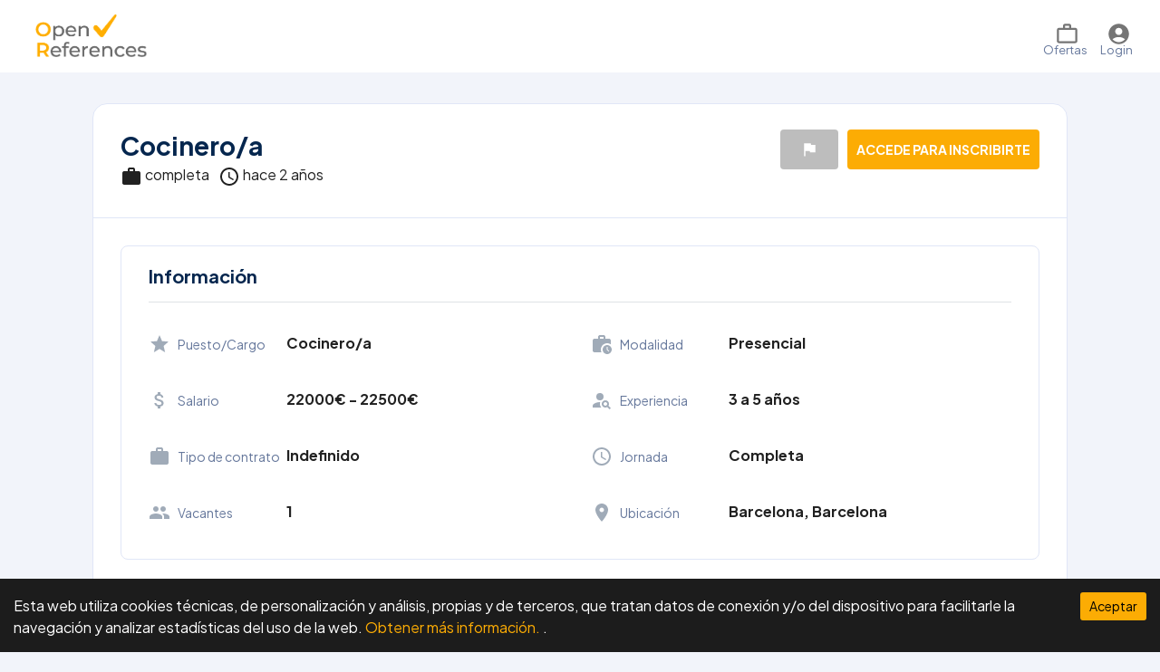

--- FILE ---
content_type: text/html; charset=utf-8
request_url: https://app.openreferences.com/job/13cb7b77-7569-45bb-8f02-34f96e9f10cd
body_size: 8873
content:
<!DOCTYPE html><html><head><meta charSet="utf-8"/><link rel="stylesheet" href="/_next/static/css/04b6ad83f3d63bd5.css" data-precedence="next"/><link rel="preload" href="/_next/static/chunks/webpack-6ec252c43ce95b48.js" as="script"/><link rel="preload" href="/_next/static/chunks/bce60fc1-4e17868b9f63e32b.js" as="script"/><link rel="preload" href="/_next/static/chunks/698-c740e2e1d041241e.js" as="script"/><link rel="preload" href="/_next/static/chunks/main-app-fe291454b168976d.js" as="script"/><link rel="preload" as="script" href="https://www.googletagmanager.com/gtag/js?id=G-0YMW820H3S"/><meta name="viewport" content="width=device-width, initial-scale=1"/><link rel="icon" href="/favicon.ico" type="image/x-icon" sizes="any"/><link rel="icon" href="/_next/static/media/favicon.c52cfe4c.ico"/><link rel="apple-touch-icon" sizes="180x180" href="/_next/static/media/apple-touch-icon.57bfda9c.png"/><link rel="icon" type="image/png" sizes="32x32" href="/_next/static/media/favicon-32x32.ee97e0c1.png"/><link rel="icon" type="image/png" sizes="16x16" href="/_next/static/media/favicon-16x16.a8f78a1e.png"/><meta name="google-site-verification" content="AG4EMxKOr6tCfLIaL4H5icy25uf_610JyTP71EQP7xQ"/><link href="https://fonts.googleapis.com/css2?family=Plus+Jakarta+Sans:wght@400;500;600;700;800&amp;display=swap" rel="stylesheet"/><script src="/_next/static/chunks/polyfills-78c92fac7aa8fdd8.js" noModule=""></script></head><body><div class="Toastify"></div><style data-emotion="css k008qs">.css-k008qs{display:-webkit-box;display:-webkit-flex;display:-ms-flexbox;display:flex;}</style><div class="MuiBox-root css-k008qs"><style data-emotion="css-global x6i8qu">html{-webkit-font-smoothing:antialiased;-moz-osx-font-smoothing:grayscale;box-sizing:border-box;-webkit-text-size-adjust:100%;}*,*::before,*::after{box-sizing:inherit;}strong,b{font-weight:700;}body{margin:0;color:rgba(0, 0, 0, 0.87);font-family:Plus Jakarta Sans,sans-serif;font-weight:400;font-size:1rem;line-height:1.5;background-color:#fff;}@media print{body{background-color:#fff;}}body::backdrop{background-color:#fff;}</style><style data-emotion="css ki90t0">.css-ki90t0{-webkit-transition:margin 195ms cubic-bezier(0.4, 0, 0.6, 1) 0ms,width 195ms cubic-bezier(0.4, 0, 0.6, 1) 0ms;transition:margin 195ms cubic-bezier(0.4, 0, 0.6, 1) 0ms,width 195ms cubic-bezier(0.4, 0, 0.6, 1) 0ms;}</style><style data-emotion="css 1c4kl94">.css-1c4kl94{display:-webkit-box;display:-webkit-flex;display:-ms-flexbox;display:flex;-webkit-flex-direction:column;-ms-flex-direction:column;flex-direction:column;width:100%;box-sizing:border-box;-webkit-flex-shrink:0;-ms-flex-negative:0;flex-shrink:0;position:fixed;z-index:1100;top:0;left:auto;right:0;background-color:#fcac04;color:white;-webkit-transition:margin 195ms cubic-bezier(0.4, 0, 0.6, 1) 0ms,width 195ms cubic-bezier(0.4, 0, 0.6, 1) 0ms;transition:margin 195ms cubic-bezier(0.4, 0, 0.6, 1) 0ms,width 195ms cubic-bezier(0.4, 0, 0.6, 1) 0ms;}@media print{.css-1c4kl94{position:absolute;}}</style><style data-emotion="css 1udui76">.css-1udui76{background-color:#fff;color:rgba(0, 0, 0, 0.87);-webkit-transition:box-shadow 300ms cubic-bezier(0.4, 0, 0.2, 1) 0ms;transition:box-shadow 300ms cubic-bezier(0.4, 0, 0.2, 1) 0ms;box-shadow:none;display:-webkit-box;display:-webkit-flex;display:-ms-flexbox;display:flex;-webkit-flex-direction:column;-ms-flex-direction:column;flex-direction:column;width:100%;box-sizing:border-box;-webkit-flex-shrink:0;-ms-flex-negative:0;flex-shrink:0;position:fixed;z-index:1100;top:0;left:auto;right:0;background-color:#fcac04;color:white;-webkit-transition:margin 195ms cubic-bezier(0.4, 0, 0.6, 1) 0ms,width 195ms cubic-bezier(0.4, 0, 0.6, 1) 0ms;transition:margin 195ms cubic-bezier(0.4, 0, 0.6, 1) 0ms,width 195ms cubic-bezier(0.4, 0, 0.6, 1) 0ms;}@media print{.css-1udui76{position:absolute;}}</style><header class="MuiPaper-root MuiPaper-elevation MuiPaper-elevation0 MuiAppBar-root MuiAppBar-colorPrimary MuiAppBar-positionFixed mui-fixed css-1udui76" style="background:white"><style data-emotion="css i6s8oy">.css-i6s8oy{position:relative;display:-webkit-box;display:-webkit-flex;display:-ms-flexbox;display:flex;-webkit-align-items:center;-webkit-box-align:center;-ms-flex-align:center;align-items:center;padding-left:16px;padding-right:16px;min-height:56px;}@media (min-width:600px){.css-i6s8oy{padding-left:24px;padding-right:24px;}}@media (min-width:0px){@media (orientation: landscape){.css-i6s8oy{min-height:48px;}}}@media (min-width:600px){.css-i6s8oy{min-height:64px;}}</style><div class="MuiToolbar-root MuiToolbar-gutters MuiToolbar-regular css-i6s8oy" style="height:80px"><img src="/_next/static/media/logo.e89a27ac.png" alt="Open References" style="width:150px;cursor:pointer"/><style data-emotion="css i9gxme">.css-i9gxme{-webkit-box-flex:1;-webkit-flex-grow:1;-ms-flex-positive:1;flex-grow:1;}</style><div class="MuiBox-root css-i9gxme"></div><style data-emotion="css 1guk29">@media (min-width:0px){.css-1guk29{display:none;}}@media (min-width:900px){.css-1guk29{display:-webkit-box;display:-webkit-flex;display:-ms-flexbox;display:flex;}}</style><div class="MuiBox-root css-1guk29"><style data-emotion="css vyh1fs">.css-vyh1fs{text-align:center;-webkit-flex:0 0 auto;-ms-flex:0 0 auto;flex:0 0 auto;font-size:1.5rem;padding:8px;border-radius:50%;overflow:visible;color:rgba(0, 0, 0, 0.54);-webkit-transition:background-color 150ms cubic-bezier(0.4, 0, 0.2, 1) 0ms;transition:background-color 150ms cubic-bezier(0.4, 0, 0.2, 1) 0ms;}.css-vyh1fs.Mui-disabled{background-color:transparent;color:rgba(0, 0, 0, 0.26);}</style><style data-emotion="css 1ua49gz">.css-1ua49gz{display:-webkit-inline-box;display:-webkit-inline-flex;display:-ms-inline-flexbox;display:inline-flex;-webkit-align-items:center;-webkit-box-align:center;-ms-flex-align:center;align-items:center;-webkit-box-pack:center;-ms-flex-pack:center;-webkit-justify-content:center;justify-content:center;position:relative;box-sizing:border-box;-webkit-tap-highlight-color:transparent;background-color:transparent;outline:0;border:0;margin:0;border-radius:0;padding:0;cursor:pointer;-webkit-user-select:none;-moz-user-select:none;-ms-user-select:none;user-select:none;vertical-align:middle;-moz-appearance:none;-webkit-appearance:none;-webkit-text-decoration:none;text-decoration:none;color:inherit;text-align:center;-webkit-flex:0 0 auto;-ms-flex:0 0 auto;flex:0 0 auto;font-size:1.5rem;padding:8px;border-radius:50%;overflow:visible;color:rgba(0, 0, 0, 0.54);-webkit-transition:background-color 150ms cubic-bezier(0.4, 0, 0.2, 1) 0ms;transition:background-color 150ms cubic-bezier(0.4, 0, 0.2, 1) 0ms;}.css-1ua49gz::-moz-focus-inner{border-style:none;}.css-1ua49gz.Mui-disabled{pointer-events:none;cursor:default;}@media print{.css-1ua49gz{-webkit-print-color-adjust:exact;color-adjust:exact;}}.css-1ua49gz.Mui-disabled{background-color:transparent;color:rgba(0, 0, 0, 0.26);}</style><button class="MuiButtonBase-root MuiIconButton-root MuiIconButton-sizeMedium css-1ua49gz" tabindex="0" type="button"><div style="margin-right:-6px"><style data-emotion="css vubbuv">.css-vubbuv{-webkit-user-select:none;-moz-user-select:none;-ms-user-select:none;user-select:none;width:1em;height:1em;display:inline-block;fill:currentColor;-webkit-flex-shrink:0;-ms-flex-negative:0;flex-shrink:0;-webkit-transition:fill 200ms cubic-bezier(0.4, 0, 0.2, 1) 0ms;transition:fill 200ms cubic-bezier(0.4, 0, 0.2, 1) 0ms;font-size:1.5rem;}</style><svg class="MuiSvgIcon-root MuiSvgIcon-fontSizeMedium css-vubbuv" focusable="false" aria-hidden="true" viewBox="0 0 24 24" data-testid="WorkOutlineIcon" style="font-size:27px;color:rgba(0, 0, 0, 0.54)"><path fill-rule="evenodd" d="M14 6V4h-4v2h4zM4 8v11h16V8H4zm16-2c1.11 0 2 .89 2 2v11c0 1.11-.89 2-2 2H4c-1.11 0-2-.89-2-2l.01-11c0-1.11.88-2 1.99-2h4V4c0-1.11.89-2 2-2h4c1.11 0 2 .89 2 2v2h4z"></path></svg><span class="color-text-paragraph-2 icon-down" style="padding-bottom:0;padding-right:4px;font-size:13px;display:block;margin-top:-6px">Ofertas</span></div></button><button class="MuiButtonBase-root MuiIconButton-root MuiIconButton-sizeMedium css-1ua49gz" tabindex="0" type="button"><div style="margin-right:-6px"><svg class="MuiSvgIcon-root MuiSvgIcon-fontSizeMedium css-vubbuv" focusable="false" aria-hidden="true" viewBox="0 0 24 24" data-testid="AccountCircleIcon" style="font-size:27px;color:rgba(0, 0, 0, 0.54)"><path d="M12 2C6.48 2 2 6.48 2 12s4.48 10 10 10 10-4.48 10-10S17.52 2 12 2zm0 4c1.93 0 3.5 1.57 3.5 3.5S13.93 13 12 13s-3.5-1.57-3.5-3.5S10.07 6 12 6zm0 14c-2.03 0-4.43-.82-6.14-2.88C7.55 15.8 9.68 15 12 15s4.45.8 6.14 2.12C16.43 19.18 14.03 20 12 20z"></path></svg><span class="color-text-paragraph-2 icon-down" style="padding-bottom:0;padding-right:4px;font-size:13px;display:block;margin-top:-6px">Login</span></div></button></div></div></header><style data-emotion="css 14v1fi7">.css-14v1fi7{z-index:1200;width:290px;-webkit-flex-shrink:0;-ms-flex-negative:0;flex-shrink:0;}.css-14v1fi7 .MuiDrawer-paper{width:290px;}</style><style data-emotion="css zxdg2z">.css-zxdg2z{-webkit-box-flex:1;-webkit-flex-grow:1;-ms-flex-positive:1;flex-grow:1;padding:24px;}</style><main class="MuiBox-root css-zxdg2z"><div class="box-content"><div class="row root-box"><div class="col-xxl-12 col-xl-12 col-lg-12"><div class="section-box"><div class="container"><div class="panel-white mb-30"><div class="panel-head"><div class="row mt-10"><div class="col-lg-8 col-md-12"><h3 style="margin-bottom:3px">Cocinero/a</h3><div class="mt-0 mb-15"><svg class="MuiSvgIcon-root MuiSvgIcon-fontSizeMedium css-vubbuv" focusable="false" aria-hidden="true" viewBox="0 0 24 24" data-testid="WorkIcon"><path d="M20 6h-4V4c0-1.11-.89-2-2-2h-4c-1.11 0-2 .89-2 2v2H4c-1.11 0-1.99.89-1.99 2L2 19c0 1.11.89 2 2 2h16c1.11 0 2-.89 2-2V8c0-1.11-.89-2-2-2zm-6 0h-4V4h4v2z"></path></svg><span class="card-briefcase" style="margin-left:3px;margin-top:10px;text-transform:lowercase">Completa</span><svg class="MuiSvgIcon-root MuiSvgIcon-fontSizeMedium css-vubbuv" focusable="false" aria-hidden="true" viewBox="0 0 24 24" data-testid="AccessTimeIcon" style="margin-left:10px"><path d="M11.99 2C6.47 2 2 6.48 2 12s4.47 10 9.99 10C17.52 22 22 17.52 22 12S17.52 2 11.99 2zM12 20c-4.42 0-8-3.58-8-8s3.58-8 8-8 8 3.58 8 8-3.58 8-8 8z"></path><path d="M12.5 7H11v6l5.25 3.15.75-1.23-4.5-2.67z"></path></svg><span class="card-time" style="margin-left:3px;margin-top:10px !important">hace 2 años</span></div></div><div class="col-lg-4 col-md-12 text-lg-end"><style data-emotion="css alvil0">.css-alvil0{font-family:Plus Jakarta Sans,sans-serif;font-weight:500;font-size:0.9375rem;line-height:1.75;text-transform:uppercase;min-width:64px;padding:8px 22px;border-radius:4px;-webkit-transition:background-color 250ms cubic-bezier(0.4, 0, 0.2, 1) 0ms,box-shadow 250ms cubic-bezier(0.4, 0, 0.2, 1) 0ms,border-color 250ms cubic-bezier(0.4, 0, 0.2, 1) 0ms,color 250ms cubic-bezier(0.4, 0, 0.2, 1) 0ms;transition:background-color 250ms cubic-bezier(0.4, 0, 0.2, 1) 0ms,box-shadow 250ms cubic-bezier(0.4, 0, 0.2, 1) 0ms,border-color 250ms cubic-bezier(0.4, 0, 0.2, 1) 0ms,color 250ms cubic-bezier(0.4, 0, 0.2, 1) 0ms;color:white;background-color:#bdbdbd;box-shadow:0px 3px 1px -2px rgba(0,0,0,0.2),0px 2px 2px 0px rgba(0,0,0,0.14),0px 1px 5px 0px rgba(0,0,0,0.12);box-shadow:none;}.css-alvil0:hover{-webkit-text-decoration:none;text-decoration:none;background-color:#bdbdbd;box-shadow:0px 2px 4px -1px rgba(0,0,0,0.2),0px 4px 5px 0px rgba(0,0,0,0.14),0px 1px 10px 0px rgba(0,0,0,0.12);}@media (hover: none){.css-alvil0:hover{background-color:#bdbdbd;}}.css-alvil0:active{box-shadow:0px 5px 5px -3px rgba(0,0,0,0.2),0px 8px 10px 1px rgba(0,0,0,0.14),0px 3px 14px 2px rgba(0,0,0,0.12);}.css-alvil0.Mui-focusVisible{box-shadow:0px 3px 5px -1px rgba(0,0,0,0.2),0px 6px 10px 0px rgba(0,0,0,0.14),0px 1px 18px 0px rgba(0,0,0,0.12);}.css-alvil0.Mui-disabled{color:rgba(0, 0, 0, 0.26);box-shadow:none;background-color:rgba(0, 0, 0, 0.12);}.css-alvil0:hover{box-shadow:none;}.css-alvil0.Mui-focusVisible{box-shadow:none;}.css-alvil0:active{box-shadow:none;}.css-alvil0.Mui-disabled{box-shadow:none;}</style><style data-emotion="css 1ta3uve">.css-1ta3uve{display:-webkit-inline-box;display:-webkit-inline-flex;display:-ms-inline-flexbox;display:inline-flex;-webkit-align-items:center;-webkit-box-align:center;-ms-flex-align:center;align-items:center;-webkit-box-pack:center;-ms-flex-pack:center;-webkit-justify-content:center;justify-content:center;position:relative;box-sizing:border-box;-webkit-tap-highlight-color:transparent;background-color:transparent;outline:0;border:0;margin:0;border-radius:0;padding:0;cursor:pointer;-webkit-user-select:none;-moz-user-select:none;-ms-user-select:none;user-select:none;vertical-align:middle;-moz-appearance:none;-webkit-appearance:none;-webkit-text-decoration:none;text-decoration:none;color:inherit;font-family:Plus Jakarta Sans,sans-serif;font-weight:500;font-size:0.9375rem;line-height:1.75;text-transform:uppercase;min-width:64px;padding:8px 22px;border-radius:4px;-webkit-transition:background-color 250ms cubic-bezier(0.4, 0, 0.2, 1) 0ms,box-shadow 250ms cubic-bezier(0.4, 0, 0.2, 1) 0ms,border-color 250ms cubic-bezier(0.4, 0, 0.2, 1) 0ms,color 250ms cubic-bezier(0.4, 0, 0.2, 1) 0ms;transition:background-color 250ms cubic-bezier(0.4, 0, 0.2, 1) 0ms,box-shadow 250ms cubic-bezier(0.4, 0, 0.2, 1) 0ms,border-color 250ms cubic-bezier(0.4, 0, 0.2, 1) 0ms,color 250ms cubic-bezier(0.4, 0, 0.2, 1) 0ms;color:white;background-color:#bdbdbd;box-shadow:0px 3px 1px -2px rgba(0,0,0,0.2),0px 2px 2px 0px rgba(0,0,0,0.14),0px 1px 5px 0px rgba(0,0,0,0.12);box-shadow:none;}.css-1ta3uve::-moz-focus-inner{border-style:none;}.css-1ta3uve.Mui-disabled{pointer-events:none;cursor:default;}@media print{.css-1ta3uve{-webkit-print-color-adjust:exact;color-adjust:exact;}}.css-1ta3uve:hover{-webkit-text-decoration:none;text-decoration:none;background-color:#bdbdbd;box-shadow:0px 2px 4px -1px rgba(0,0,0,0.2),0px 4px 5px 0px rgba(0,0,0,0.14),0px 1px 10px 0px rgba(0,0,0,0.12);}@media (hover: none){.css-1ta3uve:hover{background-color:#bdbdbd;}}.css-1ta3uve:active{box-shadow:0px 5px 5px -3px rgba(0,0,0,0.2),0px 8px 10px 1px rgba(0,0,0,0.14),0px 3px 14px 2px rgba(0,0,0,0.12);}.css-1ta3uve.Mui-focusVisible{box-shadow:0px 3px 5px -1px rgba(0,0,0,0.2),0px 6px 10px 0px rgba(0,0,0,0.14),0px 1px 18px 0px rgba(0,0,0,0.12);}.css-1ta3uve.Mui-disabled{color:rgba(0, 0, 0, 0.26);box-shadow:none;background-color:rgba(0, 0, 0, 0.12);}.css-1ta3uve:hover{box-shadow:none;}.css-1ta3uve.Mui-focusVisible{box-shadow:none;}.css-1ta3uve:active{box-shadow:none;}.css-1ta3uve.Mui-disabled{box-shadow:none;}</style><button class="MuiButtonBase-root MuiButton-root MuiButton-contained MuiButton-containedSecondary MuiButton-sizeLarge MuiButton-containedSizeLarge MuiButton-disableElevation MuiButton-root MuiButton-contained MuiButton-containedSecondary MuiButton-sizeLarge MuiButton-containedSizeLarge MuiButton-disableElevation css-1ta3uve" tabindex="0" type="button" style="font-size:20px;padding:12px 0px;margin-right:10px"><style data-emotion="css 1cw4hi4">.css-1cw4hi4{-webkit-user-select:none;-moz-user-select:none;-ms-user-select:none;user-select:none;width:1em;height:1em;display:inline-block;fill:currentColor;-webkit-flex-shrink:0;-ms-flex-negative:0;flex-shrink:0;-webkit-transition:fill 200ms cubic-bezier(0.4, 0, 0.2, 1) 0ms;transition:fill 200ms cubic-bezier(0.4, 0, 0.2, 1) 0ms;font-size:inherit;}</style><svg class="MuiSvgIcon-root MuiSvgIcon-fontSizeInherit css-1cw4hi4" focusable="false" aria-hidden="true" viewBox="0 0 24 24" data-testid="FlagIcon"><path d="M14.4 6 14 4H5v17h2v-7h5.6l.4 2h7V6z"></path></svg></button></div></div></div><div class="box-padding"><div class="job-overview"><h5 class="border-bottom pb-15 mb-30">Información</h5><div class="row"><div class="col-md-6 d-flex"><div class="sidebar-icon-item"><svg class="MuiSvgIcon-root MuiSvgIcon-fontSizeMedium css-vubbuv" focusable="false" aria-hidden="true" viewBox="0 0 24 24" data-testid="StarIcon"><path d="M12 17.27 18.18 21l-1.64-7.03L22 9.24l-7.19-.61L12 2 9.19 8.63 2 9.24l5.46 4.73L5.82 21z"></path></svg></div><div class="sidebar-text-info ml-10"><span class="text-description industry-icon mb-10">Puesto/Cargo</span><strong class="small-heading">Cocinero/a</strong></div></div><div class="col-md-6 d-flex mt-sm-15"><div class="sidebar-icon-item"><svg class="MuiSvgIcon-root MuiSvgIcon-fontSizeMedium css-vubbuv" focusable="false" aria-hidden="true" viewBox="0 0 24 24" data-testid="WorkHistoryIcon"><path d="M18 11c1.49 0 2.87.47 4 1.26V8c0-1.11-.89-2-2-2h-4V4c0-1.11-.89-2-2-2h-4c-1.11 0-2 .89-2 2v2H4c-1.11 0-1.99.89-1.99 2L2 19c0 1.11.89 2 2 2h7.68c-.43-.91-.68-1.92-.68-3 0-3.87 3.13-7 7-7zm-8-7h4v2h-4V4z"></path><path d="M18 13c-2.76 0-5 2.24-5 5s2.24 5 5 5 5-2.24 5-5-2.24-5-5-5zm1.65 7.35L17.5 18.2V15h1v2.79l1.85 1.85-.7.71z"></path></svg></div><div class="sidebar-text-info ml-10"><span class="text-description joblevel-icon mb-10">Modalidad</span><strong class="small-heading">Presencial</strong></div></div></div><div class="row mt-25"><div class="col-md-6 d-flex mt-sm-15"><div class="sidebar-icon-item"><svg class="MuiSvgIcon-root MuiSvgIcon-fontSizeMedium css-vubbuv" focusable="false" aria-hidden="true" viewBox="0 0 24 24" data-testid="AttachMoneyIcon"><path d="M11.8 10.9c-2.27-.59-3-1.2-3-2.15 0-1.09 1.01-1.85 2.7-1.85 1.78 0 2.44.85 2.5 2.1h2.21c-.07-1.72-1.12-3.3-3.21-3.81V3h-3v2.16c-1.94.42-3.5 1.68-3.5 3.61 0 2.31 1.91 3.46 4.7 4.13 2.5.6 3 1.48 3 2.41 0 .69-.49 1.79-2.7 1.79-2.06 0-2.87-.92-2.98-2.1h-2.2c.12 2.19 1.76 3.42 3.68 3.83V21h3v-2.15c1.95-.37 3.5-1.5 3.5-3.55 0-2.84-2.43-3.81-4.7-4.4z"></path></svg></div><div class="sidebar-text-info ml-10"><span class="text-description salary-icon mb-10">Salario</span><strong class="small-heading">22000<!-- -->€ - <!-- -->22500<!-- -->€</strong></div></div><div class="col-md-6 d-flex"><div class="sidebar-icon-item"><svg class="MuiSvgIcon-root MuiSvgIcon-fontSizeMedium css-vubbuv" focusable="false" aria-hidden="true" viewBox="0 0 24 24" data-testid="PersonSearchIcon"><circle cx="10" cy="8" r="4"></circle><path d="M10.35 14.01C7.62 13.91 2 15.27 2 18v2h9.54c-2.47-2.76-1.23-5.89-1.19-5.99zm9.08 4.01c.36-.59.57-1.28.57-2.02 0-2.21-1.79-4-4-4s-4 1.79-4 4 1.79 4 4 4c.74 0 1.43-.22 2.02-.57L20.59 22 22 20.59l-2.57-2.57zM16 18c-1.1 0-2-.9-2-2s.9-2 2-2 2 .9 2 2-.9 2-2 2z"></path></svg></div><div class="sidebar-text-info ml-10"><span class="text-description experience-icon mb-10">Experiencia</span><strong class="small-heading">3 a 5 años</strong></div></div></div><div class="row mt-25"><div class="col-md-6 d-flex mt-sm-15"><div class="sidebar-icon-item"><svg class="MuiSvgIcon-root MuiSvgIcon-fontSizeMedium css-vubbuv" focusable="false" aria-hidden="true" viewBox="0 0 24 24" data-testid="WorkIcon"><path d="M20 6h-4V4c0-1.11-.89-2-2-2h-4c-1.11 0-2 .89-2 2v2H4c-1.11 0-1.99.89-1.99 2L2 19c0 1.11.89 2 2 2h16c1.11 0 2-.89 2-2V8c0-1.11-.89-2-2-2zm-6 0h-4V4h4v2z"></path></svg></div><div class="sidebar-text-info ml-10"><span class="text-description jobtype-icon mb-10">Tipo de contrato</span><strong class="small-heading">Indefinido</strong></div></div><div class="col-md-6 d-flex mt-sm-15"><div class="sidebar-icon-item"><svg class="MuiSvgIcon-root MuiSvgIcon-fontSizeMedium css-vubbuv" focusable="false" aria-hidden="true" viewBox="0 0 24 24" data-testid="ScheduleIcon"><path d="M11.99 2C6.47 2 2 6.48 2 12s4.47 10 9.99 10C17.52 22 22 17.52 22 12S17.52 2 11.99 2zM12 20c-4.42 0-8-3.58-8-8s3.58-8 8-8 8 3.58 8 8-3.58 8-8 8z"></path><path d="M12.5 7H11v6l5.25 3.15.75-1.23-4.5-2.67z"></path></svg></div><div class="sidebar-text-info ml-10"><span class="text-description mb-10">Jornada</span><strong class="small-heading">Completa</strong></div></div></div><div class="row mt-25"><div class="col-md-6 d-flex mt-sm-15"><div class="sidebar-icon-item"><svg class="MuiSvgIcon-root MuiSvgIcon-fontSizeMedium css-vubbuv" focusable="false" aria-hidden="true" viewBox="0 0 24 24" data-testid="GroupIcon"><path d="M16 11c1.66 0 2.99-1.34 2.99-3S17.66 5 16 5c-1.66 0-3 1.34-3 3s1.34 3 3 3zm-8 0c1.66 0 2.99-1.34 2.99-3S9.66 5 8 5C6.34 5 5 6.34 5 8s1.34 3 3 3zm0 2c-2.33 0-7 1.17-7 3.5V19h14v-2.5c0-2.33-4.67-3.5-7-3.5zm8 0c-.29 0-.62.02-.97.05 1.16.84 1.97 1.97 1.97 3.45V19h6v-2.5c0-2.33-4.67-3.5-7-3.5z"></path></svg></div><div class="sidebar-text-info ml-10"><span class="text-description jobtype-icon mb-10">Vacantes</span><strong class="small-heading">1</strong></div></div><div class="col-md-6 d-flex mt-sm-15"><div class="sidebar-icon-item"><svg class="MuiSvgIcon-root MuiSvgIcon-fontSizeMedium css-vubbuv" focusable="false" aria-hidden="true" viewBox="0 0 24 24" data-testid="LocationOnIcon"><path d="M12 2C8.13 2 5 5.13 5 9c0 5.25 7 13 7 13s7-7.75 7-13c0-3.87-3.13-7-7-7zm0 9.5c-1.38 0-2.5-1.12-2.5-2.5s1.12-2.5 2.5-2.5 2.5 1.12 2.5 2.5-1.12 2.5-2.5 2.5z"></path></svg></div><div class="sidebar-text-info ml-10"><span class="text-description mb-10">Ubicación</span><strong class="small-heading">Barcelona<!-- -->, <!-- -->Barcelona</strong></div></div></div></div><div class="content-single"><h4>Descripción</h4><br/><div><p>Desde Open References se precisa incorporar Cocinero/a para encantador restaurante de km0 ubicado en Barcelona</p>
<p><br></p>
<p>Un proyecto familiar donde el esfuerzo y el producto de temporada son los dos grandes protagonistas del éxito.</p>
<p>Una cocina de mercado con toque de fusión donde prima el producto con creativos destellos e interesantes matices de texturas en todos sus platos y platillos.</p>
<p><br></p>
<p><strong>Lo que pedimos de ti:</strong></p>
<p><br></p>
<p>-	Experiencia min 3 años en vacante similar</p>
<p>-	Se valorará formación relacionada</p>
<p>-	Conocimiento de cocina asiática o latina</p>
<p>-	Dominio de técnicas culinarias y APPCC (partida fría y caliente)</p>
<p>-	Perfil creativo y proactivo con ganas de aportar</p>
<p>-	Capacidad de trabajo en equipo</p>
<p>-	¡Ganas de formar parte de nuestro equipo estable!</p>
<p><br></p>
<p><strong>Tus tareas:</strong></p>
<p><br></p>
<p>-	Confeccionar junto al chef los platos fríos de la carta&nbsp;</p>
<p>-	Participar en la creación de nuevos platos y propuestas de la carta&nbsp;</p>
<p>-	Preparación de elaboraciones previas al servicio y preparación de útiles y menaje para empezar el servicio sin demora.</p>
<p>-	Preparación, aderezo y presentación de platos de la partida, según las fichas técnicas establecidas, para que los platos salgan según los estándares de calidad marcados por la empresa.</p>
<p>-	Ayudar al buen desarrollo del servicio en las áreas de zona.</p>
<p>-	Participar en el control de aprovisionamiento, conservación de productos frescos y almacenamiento de mercancías de su partida.</p>
<p><br></p>
<p><strong>Qué ofrecemos:</strong></p>
<p><br></p>
<p>-	Contrato indefinido</p>
<p>-	Jornada completa + 2 días de descanso seguidos</p>
<p>-	Horario de Martes a Sábado 11:30h a 16h y de 10h a 00h</p>
<p>-	Proyecto estable y familiar</p>
<p>-	Magnifico ambiente laboral</p>
<p>-	Salario 22.000b/año + propinas</p>
<p><br></p>
<p><br></p></div></div><div style="margin-top:20px;margin-bottom:20px">3<!-- --> inscritos a esta oferta<p>Nuestro consejo: inscríbete si tienes el perfil, puede que se ajuste más que el de otros inscritos.</p></div></div></div></div></div></div><style data-emotion="css 1k371a6">@media print{.css-1k371a6{position:absolute!important;}}</style></div></div></main></div><script src="/_next/static/chunks/webpack-6ec252c43ce95b48.js" async=""></script><script src="/_next/static/chunks/bce60fc1-4e17868b9f63e32b.js" async=""></script><script src="/_next/static/chunks/698-c740e2e1d041241e.js" async=""></script><script src="/_next/static/chunks/main-app-fe291454b168976d.js" async=""></script><script>(self.__next_f=self.__next_f||[]).push([0])</script><script>self.__next_f.push([1,"1:HL[\"/_next/static/css/04b6ad83f3d63bd5.css\",{\"as\":\"style\"}]\n0:\"$L2\"\n"])</script><script>self.__next_f.push([1,"3:I{\"id\":2353,\"chunks\":[\"272:static/chunks/webpack-6ec252c43ce95b48.js\",\"253:static/chunks/bce60fc1-4e17868b9f63e32b.js\",\"698:static/chunks/698-c740e2e1d041241e.js\"],\"name\":\"default\",\"async\":false}\n5:I{\"id\":47330,\"chunks\":[\"272:static/chunks/webpack-6ec252c43ce95b48.js\",\"253:static/chunks/bce60fc1-4e17868b9f63e32b.js\",\"698:static/chunks/698-c740e2e1d041241e.js\"],\"name\":\"\",\"async\":false}\n6:I{\"id\":15636,\"chunks\":[\"308:static/chunks/308-a902cc8c750a05d5.js\",\"596:static/chunks/596-f37b52d621a7f935.js\",\"213:stat"])</script><script>self.__next_f.push([1,"ic/chunks/213-7c99b4f2f6eb7af2.js\",\"768:static/chunks/768-971ccf10eafa74d3.js\",\"539:static/chunks/539-a5b755081627756d.js\",\"544:static/chunks/544-629f6a79d322319e.js\",\"185:static/chunks/app/layout-1c41bf337d9f7e8e.js\"],\"name\":\"\",\"async\":false}\n8:I{\"id\":49180,\"chunks\":[\"272:static/chunks/webpack-6ec252c43ce95b48.js\",\"253:static/chunks/bce60fc1-4e17868b9f63e32b.js\",\"698:static/chunks/698-c740e2e1d041241e.js\"],\"name\":\"default\",\"async\":false}\n9:I{\"id\":92306,\"chunks\":[\"272:static/chunks/webpack-6ec252c43ce95b48."])</script><script>self.__next_f.push([1,"js\",\"253:static/chunks/bce60fc1-4e17868b9f63e32b.js\",\"698:static/chunks/698-c740e2e1d041241e.js\"],\"name\":\"default\",\"async\":false}\n"])</script><script>self.__next_f.push([1,"2:[[[\"$\",\"link\",\"0\",{\"rel\":\"stylesheet\",\"href\":\"/_next/static/css/04b6ad83f3d63bd5.css\",\"precedence\":\"next\"}]],[\"$\",\"$L3\",null,{\"buildId\":\"lWGM0h3TVZoaRqyV06nDL\",\"assetPrefix\":\"\",\"initialCanonicalUrl\":\"/job/13cb7b77-7569-45bb-8f02-34f96e9f10cd\",\"initialTree\":[\"\",{\"children\":[\"job\",{\"children\":[[\"id\",\"13cb7b77-7569-45bb-8f02-34f96e9f10cd\",\"d\"],{\"children\":[\"__PAGE__\",{}]}]}]},\"$undefined\",\"$undefined\",true],\"initialHead\":[\"$L4\",null],\"globalErrorComponent\":\"$5\",\"notFound\":[\"$\",\"$L6\",null,{\"params\":{},\"children\":[\"$L7\",[],[\"$\",\"div\",null,{\"children\":[\"$\",\"h2\",null,{\"children\":\"Página no encontrada\"}]}]]}],\"asNotFound\":false,\"children\":[[\"$\",\"$L6\",null,{\"children\":[\"$\",\"$L8\",null,{\"parallelRouterKey\":\"children\",\"segmentPath\":[\"children\"],\"error\":\"$undefined\",\"errorStyles\":\"$undefined\",\"loading\":\"$undefined\",\"loadingStyles\":\"$undefined\",\"hasLoading\":false,\"template\":[\"$\",\"$L9\",null,{}],\"templateStyles\":\"$undefined\",\"notFound\":[\"$\",\"div\",null,{\"children\":[\"$\",\"h2\",null,{\"children\":\"Página no encontrada\"}]}],\"notFoundStyles\":[],\"childProp\":{\"current\":[\"$\",\"$L8\",null,{\"parallelRouterKey\":\"children\",\"segmentPath\":[\"children\",\"job\",\"children\"],\"error\":\"$undefined\",\"errorStyles\":\"$undefined\",\"loading\":\"$undefined\",\"loadingStyles\":\"$undefined\",\"hasLoading\":false,\"template\":[\"$\",\"$L9\",null,{}],\"templateStyles\":\"$undefined\",\"notFound\":\"$undefined\",\"notFoundStyles\":\"$undefined\",\"childProp\":{\"current\":[\"$\",\"$L8\",null,{\"parallelRouterKey\":\"children\",\"segmentPath\":[\"children\",\"job\",\"children\",[\"id\",\"13cb7b77-7569-45bb-8f02-34f96e9f10cd\",\"d\"],\"children\"],\"error\":\"$undefined\",\"errorStyles\":\"$undefined\",\"loading\":\"$undefined\",\"loadingStyles\":\"$undefined\",\"hasLoading\":false,\"template\":[\"$\",\"$L9\",null,{}],\"templateStyles\":\"$undefined\",\"notFound\":\"$undefined\",\"notFoundStyles\":\"$undefined\",\"childProp\":{\"current\":[\"$La\",null],\"segment\":\"__PAGE__\"},\"styles\":[]}],\"segment\":[\"id\",\"13cb7b77-7569-45bb-8f02-34f96e9f10cd\",\"d\"]},\"styles\":[]}],\"segment\":\"job\"},\"styles\":[]}],\"params\":{}}],null]}]]\n"])</script><script>self.__next_f.push([1,"7:[[\"$\",\"meta\",\"0\",{\"charSet\":\"utf-8\"}],[\"$\",\"meta\",\"1\",{\"name\":\"viewport\",\"content\":\"width=device-width, initial-scale=1\"}]]\n4:[[\"$\",\"meta\",\"0\",{\"charSet\":\"utf-8\"}],[\"$\",\"meta\",\"1\",{\"name\":\"viewport\",\"content\":\"width=device-width, initial-scale=1\"}],[\"$\",\"link\",\"2\",{\"rel\":\"icon\",\"href\":\"/favicon.ico\",\"type\":\"image/x-icon\",\"sizes\":\"any\"}]]\n"])</script><script>self.__next_f.push([1,"b:I{\"id\":97797,\"chunks\":[\"308:static/chunks/308-a902cc8c750a05d5.js\",\"596:static/chunks/596-f37b52d621a7f935.js\",\"10:static/chunks/10-d92c22cfc88ed1d0.js\",\"213:static/chunks/213-7c99b4f2f6eb7af2.js\",\"69:static/chunks/69-3a1bb10a60fe78dd.js\",\"319:static/chunks/319-9e91058994dcd4ae.js\",\"204:static/chunks/204-e6d29bb55e03965e.js\",\"219:static/chunks/219-8d586e55115a834a.js\",\"534:static/chunks/app/job/[id]/page-792a3f7ec88bebec.js\"],\"name\":\"\",\"async\":false}\nc:T7b7,"])</script><script>self.__next_f.push([1,"\u003cp\u003eDesde Open References se precisa incorporar Cocinero/a para encantador restaurante de km0 ubicado en Barcelona\u003c/p\u003e\n\u003cp\u003e\u003cbr\u003e\u003c/p\u003e\n\u003cp\u003eUn proyecto familiar donde el esfuerzo y el producto de temporada son los dos grandes protagonistas del éxito.\u003c/p\u003e\n\u003cp\u003eUna cocina de mercado con toque de fusión donde prima el producto con creativos destellos e interesantes matices de texturas en todos sus platos y platillos.\u003c/p\u003e\n\u003cp\u003e\u003cbr\u003e\u003c/p\u003e\n\u003cp\u003e\u003cstrong\u003eLo que pedimos de ti:\u003c/strong\u003e\u003c/p\u003e\n\u003cp\u003e\u003cbr\u003e\u003c/p\u003e\n\u003cp\u003e-\tExperiencia min 3 años en vacante similar\u003c/p\u003e\n\u003cp\u003e-\tSe valorará formación relacionada\u003c/p\u003e\n\u003cp\u003e-\tConocimiento de cocina asiática o latina\u003c/p\u003e\n\u003cp\u003e-\tDominio de técnicas culinarias y APPCC (partida fría y caliente)\u003c/p\u003e\n\u003cp\u003e-\tPerfil creativo y proactivo con ganas de aportar\u003c/p\u003e\n\u003cp\u003e-\tCapacidad de trabajo en equipo\u003c/p\u003e\n\u003cp\u003e-\t¡Ganas de formar parte de nuestro equipo estable!\u003c/p\u003e\n\u003cp\u003e\u003cbr\u003e\u003c/p\u003e\n\u003cp\u003e\u003cstrong\u003eTus tareas:\u003c/strong\u003e\u003c/p\u003e\n\u003cp\u003e\u003cbr\u003e\u003c/p\u003e\n\u003cp\u003e-\tConfeccionar junto al chef los platos fríos de la carta\u0026nbsp;\u003c/p\u003e\n\u003cp\u003e-\tParticipar en la creación de nuevos platos y propuestas de la carta\u0026nbsp;\u003c/p\u003e\n\u003cp\u003e-\tPreparación de elaboraciones previas al servicio y preparación de útiles y menaje para empezar el servicio sin demora.\u003c/p\u003e\n\u003cp\u003e-\tPreparación, aderezo y presentación de platos de la partida, según las fichas técnicas establecidas, para que los platos salgan según los estándares de calidad marcados por la empresa.\u003c/p\u003e\n\u003cp\u003e-\tAyudar al buen desarrollo del servicio en las áreas de zona.\u003c/p\u003e\n\u003cp\u003e-\tParticipar en el control de aprovisionamiento, conservación de productos frescos y almacenamiento de mercancías de su partida.\u003c/p\u003e\n\u003cp\u003e\u003cbr\u003e\u003c/p\u003e\n\u003cp\u003e\u003cstrong\u003eQué ofrecemos:\u003c/strong\u003e\u003c/p\u003e\n\u003cp\u003e\u003cbr\u003e\u003c/p\u003e\n\u003cp\u003e-\tContrato indefinido\u003c/p\u003e\n\u003cp\u003e-\tJornada completa + 2 días de descanso seguidos\u003c/p\u003e\n\u003cp\u003e-\tHorario de Martes a Sábado 11:30h a 16h y de 10h a 00h\u003c/p\u003e\n\u003cp\u003e-\tProyecto estable y familiar\u003c/p\u003e\n\u003cp\u003e-\tMagnifico ambiente laboral\u003c/p\u003e\n\u003cp\u003e-\tSalario 22.000b/año + propinas\u003c/p\u003e\n\u003cp\u003e\u003cbr\u003e\u003c/p\u003e\n\u003cp\u003e\u003cbr\u003e\u003c/p\u003e"])</script><script>self.__next_f.push([1,"d:T668,"])</script><script>self.__next_f.push([1,"Desde Open References se precisa incorporar Cocinero/a para encantador restaurante de km0 ubicado en Barcelona\n\nUn proyecto familiar donde el esfuerzo y el producto de temporada son los dos grandes protagonistas del éxito.\nUna cocina de mercado con toque de fusión donde prima el producto con creativos destellos e interesantes matices de texturas en todos sus platos y platillos.\n\nLo que pedimos de ti:\n\n-\tExperiencia min 3 años en vacante similar\n-\tSe valorará formación relacionada\n-\tConocimiento de cocina asiática o latina\n-\tDominio de técnicas culinarias y APPCC (partida fría y caliente)\n-\tPerfil creativo y proactivo con ganas de aportar\n-\tCapacidad de trabajo en equipo\n-\t¡Ganas de formar parte de nuestro equipo estable!\n\nTus tareas:\n\n-\tConfeccionar junto al chef los platos fríos de la carta \n-\tParticipar en la creación de nuevos platos y propuestas de la carta \n-\tPreparación de elaboraciones previas al servicio y preparación de útiles y menaje para empezar el servicio sin demora.\n-\tPreparación, aderezo y presentación de platos de la partida, según las fichas técnicas establecidas, para que los platos salgan según los estándares de calidad marcados por la empresa.\n-\tAyudar al buen desarrollo del servicio en las áreas de zona.\n-\tParticipar en el control de aprovisionamiento, conservación de productos frescos y almacenamiento de mercancías de su partida.\n\nQué ofrecemos:\n\n-\tContrato indefinido\n-\tJornada completa + 2 días de descanso seguidos\n-\tHorario de Martes a Sábado 11:30h a 16h y de 10h a 00h\n-\tProyecto estable y familiar\n-\tMagnifico ambiente laboral\n-\tSalario 22.000b/año + propinas\n\n"])</script><script>self.__next_f.push([1,"a:[\"$\",\"$Lb\",null,{\"job\":{\"id\":\"13cb7b77-7569-45bb-8f02-34f96e9f10cd\",\"training\":{\"id\":\"9b0fa679-a65e-4e9f-baaf-e2eae7e36bc3\",\"name\":\"CFGS\"},\"trainingRequired\":true,\"experience\":{\"id\":\"fe0b036a-a8d6-4fd6-b700-d341a041a990\",\"name\":\"3 a 5 años\"},\"experienceRequired\":false,\"languages\":[{\"language\":\"0c98afdd-c891-4804-8d14-aa90fc5f9a5f\",\"languageName\":\"español\",\"level\":\"6dadf4fb-c5ca-4bad-9b4f-00b0b6adeed8\",\"levelName\":\"Avanzado\"}],\"cv\":false,\"questions\":[],\"position\":{\"id\":\"e09d0ea2-4beb-485d-affd-8957c096d5cc\",\"name\":\"Cocinero/a\"},\"contract\":{\"id\":\"06625936-6545-409a-90ec-26bf51a27dc6\",\"name\":\"Indefinido\"},\"workday\":{\"id\":\"04152f16-8c86-4946-b1d4-c79d2f2939ad\",\"name\":\"Completa\"},\"mode\":{\"id\":\"04affa05-b1ad-4230-b68d-aab4ef563d11\",\"name\":\"Presencial\"},\"salary\":{\"from\":22000,\"to\":22500,\"type\":\"year\"},\"salaryShow\":false,\"description\":\"$c\",\"descriptionPlain\":\"$d\",\"province\":\"8f297975-6803-4832-9e3e-7b612ef3c025\",\"provinceName\":\"Barcelona\",\"city\":\"0cd4ec56-2efd-480b-b4e8-4ebc492687f9\",\"cityName\":\"Barcelona\",\"office\":\"\",\"vacancies\":1,\"created\":1690528903,\"updated\":1690528903,\"status\":\"active\",\"schedule\":\"Turno partido\",\"userId\":\"3c8c4042-4b26-4081-8e04-f2f8763a3fcd\",\"companyName\":\"Open References S.L.\",\"companyImage\":\"https://openreferencesdata.s3.eu-west-1.amazonaws.com/user/3c8c4042-4b26-4081-8e04-f2f8763a3fcd/c9cf1dbe-1ecf-4ed3-b3fb-644b024bbe25.jpeg\",\"disabled\":false,\"subscribersTotal\":{\"subscribed\":3,\"rejected\":0,\"rejectedByUser\":0,\"rejectedBySystem\":0,\"inprogress\":0,\"interview\":0,\"viewed\":5},\"domainEvents\":[]}}]\n"])</script></body></html>

--- FILE ---
content_type: application/javascript; charset=UTF-8
request_url: https://app.openreferences.com/_next/static/chunks/768-971ccf10eafa74d3.js
body_size: 9809
content:
"use strict";(self.webpackChunk_N_E=self.webpackChunk_N_E||[]).push([[768],{81771:function(e,t,n){n.d(t,{Z:function(){return y}});var o=n(40431),r=n(46750),i=n(86006),a=n(89791),s=n(4323),l=n(51579),f=n(86601),c=n(95887),p=n(9268);let u=["className","component"];var d=n(47327),m=n(2516),h=n(86356);let v=(0,m.Z)(),g=function(e={}){let{themeId:t,defaultTheme:n,defaultClassName:d="MuiBox-root",generateClassName:m}=e,h=(0,s.ZP)("div",{shouldForwardProp:e=>"theme"!==e&&"sx"!==e&&"as"!==e})(l.Z),v=i.forwardRef(function(e,i){let s=(0,c.Z)(n),l=(0,f.Z)(e),{className:v,component:g="div"}=l,y=(0,r.Z)(l,u);return(0,p.jsx)(h,(0,o.Z)({as:g,ref:i,className:(0,a.Z)(v,m?m(d):d),theme:t&&s[t]||s},y))});return v}({themeId:h.Z,defaultTheme:v,defaultClassName:"MuiBox-root",generateClassName:d.Z.generate});var y=g},39714:function(e,t,n){n.d(t,{Z:function(){return O}});var o=n(46750),r=n(40431),i=n(86006),a=n(89791),s=n(47562),l=n(23343),f=n(95457),c=n(18006),p=n(9083),u=n(78473),d=n(88539),m=n(13809);function h(e){return(0,m.Z)("MuiIconButton",e)}let v=(0,d.Z)("MuiIconButton",["root","disabled","colorInherit","colorPrimary","colorSecondary","colorError","colorInfo","colorSuccess","colorWarning","edgeStart","edgeEnd","sizeSmall","sizeMedium","sizeLarge"]);var g=n(9268);let y=["edge","children","className","color","disabled","disableFocusRipple","size"],b=e=>{let{classes:t,disabled:n,color:o,edge:r,size:i}=e,a={root:["root",n&&"disabled","default"!==o&&`color${(0,u.Z)(o)}`,r&&`edge${(0,u.Z)(r)}`,`size${(0,u.Z)(i)}`]};return(0,s.Z)(a,h,t)},x=(0,f.ZP)(p.Z,{name:"MuiIconButton",slot:"Root",overridesResolver:(e,t)=>{let{ownerState:n}=e;return[t.root,"default"!==n.color&&t[`color${(0,u.Z)(n.color)}`],n.edge&&t[`edge${(0,u.Z)(n.edge)}`],t[`size${(0,u.Z)(n.size)}`]]}})(({theme:e,ownerState:t})=>(0,r.Z)({textAlign:"center",flex:"0 0 auto",fontSize:e.typography.pxToRem(24),padding:8,borderRadius:"50%",overflow:"visible",color:(e.vars||e).palette.action.active,transition:e.transitions.create("background-color",{duration:e.transitions.duration.shortest})},!t.disableRipple&&{"&:hover":{backgroundColor:e.vars?`rgba(${e.vars.palette.action.activeChannel} / ${e.vars.palette.action.hoverOpacity})`:(0,l.Fq)(e.palette.action.active,e.palette.action.hoverOpacity),"@media (hover: none)":{backgroundColor:"transparent"}}},"start"===t.edge&&{marginLeft:"small"===t.size?-3:-12},"end"===t.edge&&{marginRight:"small"===t.size?-3:-12}),({theme:e,ownerState:t})=>{var n;let o=null==(n=(e.vars||e).palette)?void 0:n[t.color];return(0,r.Z)({},"inherit"===t.color&&{color:"inherit"},"inherit"!==t.color&&"default"!==t.color&&(0,r.Z)({color:null==o?void 0:o.main},!t.disableRipple&&{"&:hover":(0,r.Z)({},o&&{backgroundColor:e.vars?`rgba(${o.mainChannel} / ${e.vars.palette.action.hoverOpacity})`:(0,l.Fq)(o.main,e.palette.action.hoverOpacity)},{"@media (hover: none)":{backgroundColor:"transparent"}})}),"small"===t.size&&{padding:5,fontSize:e.typography.pxToRem(18)},"large"===t.size&&{padding:12,fontSize:e.typography.pxToRem(28)},{[`&.${v.disabled}`]:{backgroundColor:"transparent",color:(e.vars||e).palette.action.disabled}})}),w=i.forwardRef(function(e,t){let n=(0,c.Z)({props:e,name:"MuiIconButton"}),{edge:i=!1,children:s,className:l,color:f="default",disabled:p=!1,disableFocusRipple:u=!1,size:d="medium"}=n,m=(0,o.Z)(n,y),h=(0,r.Z)({},n,{edge:i,color:f,disabled:p,disableFocusRipple:u,size:d}),v=b(h);return(0,g.jsx)(x,(0,r.Z)({className:(0,a.Z)(v.root,l),centerRipple:!0,focusRipple:!u,disabled:p,ref:t,ownerState:h},m,{children:s}))});var O=w},57821:function(e,t,n){n.d(t,{Z:function(){return eW}});var o,r,i,a,s,l=n(40431),f=n(46750),c=n(86006),p=n(99179),u=n(11059),d=n(47375);function m(e){if(null==e)return window;if("[object Window]"!==e.toString()){var t=e.ownerDocument;return t&&t.defaultView||window}return e}function h(e){var t=m(e).Element;return e instanceof t||e instanceof Element}function v(e){var t=m(e).HTMLElement;return e instanceof t||e instanceof HTMLElement}function g(e){if("undefined"==typeof ShadowRoot)return!1;var t=m(e).ShadowRoot;return e instanceof t||e instanceof ShadowRoot}var y=Math.max,b=Math.min,x=Math.round;function w(){var e=navigator.userAgentData;return null!=e&&e.brands&&Array.isArray(e.brands)?e.brands.map(function(e){return e.brand+"/"+e.version}).join(" "):navigator.userAgent}function O(){return!/^((?!chrome|android).)*safari/i.test(w())}function Z(e,t,n){void 0===t&&(t=!1),void 0===n&&(n=!1);var o=e.getBoundingClientRect(),r=1,i=1;t&&v(e)&&(r=e.offsetWidth>0&&x(o.width)/e.offsetWidth||1,i=e.offsetHeight>0&&x(o.height)/e.offsetHeight||1);var a=(h(e)?m(e):window).visualViewport,s=!O()&&n,l=(o.left+(s&&a?a.offsetLeft:0))/r,f=(o.top+(s&&a?a.offsetTop:0))/i,c=o.width/r,p=o.height/i;return{width:c,height:p,top:f,right:l+c,bottom:f+p,left:l,x:l,y:f}}function E(e){var t=m(e);return{scrollLeft:t.pageXOffset,scrollTop:t.pageYOffset}}function P(e){return e?(e.nodeName||"").toLowerCase():null}function R(e){return((h(e)?e.ownerDocument:e.document)||window.document).documentElement}function j(e){return Z(R(e)).left+E(e).scrollLeft}function k(e){return m(e).getComputedStyle(e)}function M(e){var t=k(e),n=t.overflow,o=t.overflowX,r=t.overflowY;return/auto|scroll|overlay|hidden/.test(n+r+o)}function D(e){var t=Z(e),n=e.offsetWidth,o=e.offsetHeight;return 1>=Math.abs(t.width-n)&&(n=t.width),1>=Math.abs(t.height-o)&&(o=t.height),{x:e.offsetLeft,y:e.offsetTop,width:n,height:o}}function A(e){return"html"===P(e)?e:e.assignedSlot||e.parentNode||(g(e)?e.host:null)||R(e)}function S(e,t){void 0===t&&(t=[]);var n,o=function e(t){return["html","body","#document"].indexOf(P(t))>=0?t.ownerDocument.body:v(t)&&M(t)?t:e(A(t))}(e),r=o===(null==(n=e.ownerDocument)?void 0:n.body),i=m(o),a=r?[i].concat(i.visualViewport||[],M(o)?o:[]):o,s=t.concat(a);return r?s:s.concat(S(A(a)))}function B(e){return v(e)&&"fixed"!==k(e).position?e.offsetParent:null}function T(e){for(var t=m(e),n=B(e);n&&["table","td","th"].indexOf(P(n))>=0&&"static"===k(n).position;)n=B(n);return n&&("html"===P(n)||"body"===P(n)&&"static"===k(n).position)?t:n||function(e){var t=/firefox/i.test(w());if(/Trident/i.test(w())&&v(e)&&"fixed"===k(e).position)return null;var n=A(e);for(g(n)&&(n=n.host);v(n)&&0>["html","body"].indexOf(P(n));){var o=k(n);if("none"!==o.transform||"none"!==o.perspective||"paint"===o.contain||-1!==["transform","perspective"].indexOf(o.willChange)||t&&"filter"===o.willChange||t&&o.filter&&"none"!==o.filter)return n;n=n.parentNode}return null}(e)||t}var L="bottom",W="right",C="left",H="auto",z=["top",L,W,C],N="start",I="viewport",q="popper",V=z.reduce(function(e,t){return e.concat([t+"-"+N,t+"-end"])},[]),$=[].concat(z,[H]).reduce(function(e,t){return e.concat([t,t+"-"+N,t+"-end"])},[]),F=["beforeRead","read","afterRead","beforeMain","main","afterMain","beforeWrite","write","afterWrite"],_={placement:"bottom",modifiers:[],strategy:"absolute"};function U(){for(var e=arguments.length,t=Array(e),n=0;n<e;n++)t[n]=arguments[n];return!t.some(function(e){return!(e&&"function"==typeof e.getBoundingClientRect)})}var X={passive:!0};function Y(e){return e.split("-")[0]}function G(e){return e.split("-")[1]}function J(e){return["top","bottom"].indexOf(e)>=0?"x":"y"}function K(e){var t,n=e.reference,o=e.element,r=e.placement,i=r?Y(r):null,a=r?G(r):null,s=n.x+n.width/2-o.width/2,l=n.y+n.height/2-o.height/2;switch(i){case"top":t={x:s,y:n.y-o.height};break;case L:t={x:s,y:n.y+n.height};break;case W:t={x:n.x+n.width,y:l};break;case C:t={x:n.x-o.width,y:l};break;default:t={x:n.x,y:n.y}}var f=i?J(i):null;if(null!=f){var c="y"===f?"height":"width";switch(a){case N:t[f]=t[f]-(n[c]/2-o[c]/2);break;case"end":t[f]=t[f]+(n[c]/2-o[c]/2)}}return t}var Q={top:"auto",right:"auto",bottom:"auto",left:"auto"};function ee(e){var t,n,o,r,i,a,s,l=e.popper,f=e.popperRect,c=e.placement,p=e.variation,u=e.offsets,d=e.position,h=e.gpuAcceleration,v=e.adaptive,g=e.roundOffsets,y=e.isFixed,b=u.x,w=void 0===b?0:b,O=u.y,Z=void 0===O?0:O,E="function"==typeof g?g({x:w,y:Z}):{x:w,y:Z};w=E.x,Z=E.y;var P=u.hasOwnProperty("x"),j=u.hasOwnProperty("y"),M=C,D="top",A=window;if(v){var S=T(l),B="clientHeight",H="clientWidth";S===m(l)&&"static"!==k(S=R(l)).position&&"absolute"===d&&(B="scrollHeight",H="scrollWidth"),("top"===c||(c===C||c===W)&&"end"===p)&&(D=L,Z-=(y&&S===A&&A.visualViewport?A.visualViewport.height:S[B])-f.height,Z*=h?1:-1),(c===C||("top"===c||c===L)&&"end"===p)&&(M=W,w-=(y&&S===A&&A.visualViewport?A.visualViewport.width:S[H])-f.width,w*=h?1:-1)}var z=Object.assign({position:d},v&&Q),N=!0===g?(t={x:w,y:Z},n=m(l),o=t.x,r=t.y,{x:x(o*(i=n.devicePixelRatio||1))/i||0,y:x(r*i)/i||0}):{x:w,y:Z};return(w=N.x,Z=N.y,h)?Object.assign({},z,((s={})[D]=j?"0":"",s[M]=P?"0":"",s.transform=1>=(A.devicePixelRatio||1)?"translate("+w+"px, "+Z+"px)":"translate3d("+w+"px, "+Z+"px, 0)",s)):Object.assign({},z,((a={})[D]=j?Z+"px":"",a[M]=P?w+"px":"",a.transform="",a))}var et={left:"right",right:"left",bottom:"top",top:"bottom"};function en(e){return e.replace(/left|right|bottom|top/g,function(e){return et[e]})}var eo={start:"end",end:"start"};function er(e){return e.replace(/start|end/g,function(e){return eo[e]})}function ei(e,t){var n=t.getRootNode&&t.getRootNode();if(e.contains(t))return!0;if(n&&g(n)){var o=t;do{if(o&&e.isSameNode(o))return!0;o=o.parentNode||o.host}while(o)}return!1}function ea(e){return Object.assign({},e,{left:e.x,top:e.y,right:e.x+e.width,bottom:e.y+e.height})}function es(e,t,n){var o,r,i,a,s,l,f,c,p,u;return t===I?ea(function(e,t){var n=m(e),o=R(e),r=n.visualViewport,i=o.clientWidth,a=o.clientHeight,s=0,l=0;if(r){i=r.width,a=r.height;var f=O();(f||!f&&"fixed"===t)&&(s=r.offsetLeft,l=r.offsetTop)}return{width:i,height:a,x:s+j(e),y:l}}(e,n)):h(t)?((o=Z(t,!1,"fixed"===n)).top=o.top+t.clientTop,o.left=o.left+t.clientLeft,o.bottom=o.top+t.clientHeight,o.right=o.left+t.clientWidth,o.width=t.clientWidth,o.height=t.clientHeight,o.x=o.left,o.y=o.top,o):ea((r=R(e),a=R(r),s=E(r),l=null==(i=r.ownerDocument)?void 0:i.body,f=y(a.scrollWidth,a.clientWidth,l?l.scrollWidth:0,l?l.clientWidth:0),c=y(a.scrollHeight,a.clientHeight,l?l.scrollHeight:0,l?l.clientHeight:0),p=-s.scrollLeft+j(r),u=-s.scrollTop,"rtl"===k(l||a).direction&&(p+=y(a.clientWidth,l?l.clientWidth:0)-f),{width:f,height:c,x:p,y:u}))}function el(){return{top:0,right:0,bottom:0,left:0}}function ef(e){return Object.assign({},el(),e)}function ec(e,t){return t.reduce(function(t,n){return t[n]=e,t},{})}function ep(e,t){void 0===t&&(t={});var n,o,r,i,a,s,l,f=t,c=f.placement,p=void 0===c?e.placement:c,u=f.strategy,d=void 0===u?e.strategy:u,m=f.boundary,g=f.rootBoundary,x=f.elementContext,w=void 0===x?q:x,O=f.altBoundary,E=f.padding,j=void 0===E?0:E,M=ef("number"!=typeof j?j:ec(j,z)),D=e.rects.popper,B=e.elements[void 0!==O&&O?w===q?"reference":q:w],C=(n=h(B)?B:B.contextElement||R(e.elements.popper),s=(a=[].concat("clippingParents"===(o=void 0===m?"clippingParents":m)?(r=S(A(n)),h(i=["absolute","fixed"].indexOf(k(n).position)>=0&&v(n)?T(n):n)?r.filter(function(e){return h(e)&&ei(e,i)&&"body"!==P(e)}):[]):[].concat(o),[void 0===g?I:g]))[0],(l=a.reduce(function(e,t){var o=es(n,t,d);return e.top=y(o.top,e.top),e.right=b(o.right,e.right),e.bottom=b(o.bottom,e.bottom),e.left=y(o.left,e.left),e},es(n,s,d))).width=l.right-l.left,l.height=l.bottom-l.top,l.x=l.left,l.y=l.top,l),H=Z(e.elements.reference),N=K({reference:H,element:D,strategy:"absolute",placement:p}),V=ea(Object.assign({},D,N)),$=w===q?V:H,F={top:C.top-$.top+M.top,bottom:$.bottom-C.bottom+M.bottom,left:C.left-$.left+M.left,right:$.right-C.right+M.right},_=e.modifiersData.offset;if(w===q&&_){var U=_[p];Object.keys(F).forEach(function(e){var t=[W,L].indexOf(e)>=0?1:-1,n=["top",L].indexOf(e)>=0?"y":"x";F[e]+=U[n]*t})}return F}function eu(e,t,n){return y(e,b(t,n))}function ed(e,t,n){return void 0===n&&(n={x:0,y:0}),{top:e.top-t.height-n.y,right:e.right-t.width+n.x,bottom:e.bottom-t.height+n.y,left:e.left-t.width-n.x}}function em(e){return["top",W,L,C].some(function(t){return e[t]>=0})}var eh=(i=void 0===(r=(o={defaultModifiers:[{name:"eventListeners",enabled:!0,phase:"write",fn:function(){},effect:function(e){var t=e.state,n=e.instance,o=e.options,r=o.scroll,i=void 0===r||r,a=o.resize,s=void 0===a||a,l=m(t.elements.popper),f=[].concat(t.scrollParents.reference,t.scrollParents.popper);return i&&f.forEach(function(e){e.addEventListener("scroll",n.update,X)}),s&&l.addEventListener("resize",n.update,X),function(){i&&f.forEach(function(e){e.removeEventListener("scroll",n.update,X)}),s&&l.removeEventListener("resize",n.update,X)}},data:{}},{name:"popperOffsets",enabled:!0,phase:"read",fn:function(e){var t=e.state,n=e.name;t.modifiersData[n]=K({reference:t.rects.reference,element:t.rects.popper,strategy:"absolute",placement:t.placement})},data:{}},{name:"computeStyles",enabled:!0,phase:"beforeWrite",fn:function(e){var t=e.state,n=e.options,o=n.gpuAcceleration,r=n.adaptive,i=n.roundOffsets,a=void 0===i||i,s={placement:Y(t.placement),variation:G(t.placement),popper:t.elements.popper,popperRect:t.rects.popper,gpuAcceleration:void 0===o||o,isFixed:"fixed"===t.options.strategy};null!=t.modifiersData.popperOffsets&&(t.styles.popper=Object.assign({},t.styles.popper,ee(Object.assign({},s,{offsets:t.modifiersData.popperOffsets,position:t.options.strategy,adaptive:void 0===r||r,roundOffsets:a})))),null!=t.modifiersData.arrow&&(t.styles.arrow=Object.assign({},t.styles.arrow,ee(Object.assign({},s,{offsets:t.modifiersData.arrow,position:"absolute",adaptive:!1,roundOffsets:a})))),t.attributes.popper=Object.assign({},t.attributes.popper,{"data-popper-placement":t.placement})},data:{}},{name:"applyStyles",enabled:!0,phase:"write",fn:function(e){var t=e.state;Object.keys(t.elements).forEach(function(e){var n=t.styles[e]||{},o=t.attributes[e]||{},r=t.elements[e];v(r)&&P(r)&&(Object.assign(r.style,n),Object.keys(o).forEach(function(e){var t=o[e];!1===t?r.removeAttribute(e):r.setAttribute(e,!0===t?"":t)}))})},effect:function(e){var t=e.state,n={popper:{position:t.options.strategy,left:"0",top:"0",margin:"0"},arrow:{position:"absolute"},reference:{}};return Object.assign(t.elements.popper.style,n.popper),t.styles=n,t.elements.arrow&&Object.assign(t.elements.arrow.style,n.arrow),function(){Object.keys(t.elements).forEach(function(e){var o=t.elements[e],r=t.attributes[e]||{},i=Object.keys(t.styles.hasOwnProperty(e)?t.styles[e]:n[e]).reduce(function(e,t){return e[t]="",e},{});v(o)&&P(o)&&(Object.assign(o.style,i),Object.keys(r).forEach(function(e){o.removeAttribute(e)}))})}},requires:["computeStyles"]},{name:"offset",enabled:!0,phase:"main",requires:["popperOffsets"],fn:function(e){var t=e.state,n=e.options,o=e.name,r=n.offset,i=void 0===r?[0,0]:r,a=$.reduce(function(e,n){var o,r,a,s,l,f;return e[n]=(o=t.rects,a=[C,"top"].indexOf(r=Y(n))>=0?-1:1,l=(s="function"==typeof i?i(Object.assign({},o,{placement:n})):i)[0],f=s[1],l=l||0,f=(f||0)*a,[C,W].indexOf(r)>=0?{x:f,y:l}:{x:l,y:f}),e},{}),s=a[t.placement],l=s.x,f=s.y;null!=t.modifiersData.popperOffsets&&(t.modifiersData.popperOffsets.x+=l,t.modifiersData.popperOffsets.y+=f),t.modifiersData[o]=a}},{name:"flip",enabled:!0,phase:"main",fn:function(e){var t=e.state,n=e.options,o=e.name;if(!t.modifiersData[o]._skip){for(var r=n.mainAxis,i=void 0===r||r,a=n.altAxis,s=void 0===a||a,l=n.fallbackPlacements,f=n.padding,c=n.boundary,p=n.rootBoundary,u=n.altBoundary,d=n.flipVariations,m=void 0===d||d,h=n.allowedAutoPlacements,v=t.options.placement,g=Y(v)===v,y=l||(g||!m?[en(v)]:function(e){if(Y(e)===H)return[];var t=en(e);return[er(e),t,er(t)]}(v)),b=[v].concat(y).reduce(function(e,n){var o,r,i,a,s,l,u,d,v,g,y,b;return e.concat(Y(n)===H?(r=(o={placement:n,boundary:c,rootBoundary:p,padding:f,flipVariations:m,allowedAutoPlacements:h}).placement,i=o.boundary,a=o.rootBoundary,s=o.padding,l=o.flipVariations,d=void 0===(u=o.allowedAutoPlacements)?$:u,0===(y=(g=(v=G(r))?l?V:V.filter(function(e){return G(e)===v}):z).filter(function(e){return d.indexOf(e)>=0})).length&&(y=g),Object.keys(b=y.reduce(function(e,n){return e[n]=ep(t,{placement:n,boundary:i,rootBoundary:a,padding:s})[Y(n)],e},{})).sort(function(e,t){return b[e]-b[t]})):n)},[]),x=t.rects.reference,w=t.rects.popper,O=new Map,Z=!0,E=b[0],P=0;P<b.length;P++){var R=b[P],j=Y(R),k=G(R)===N,M=["top",L].indexOf(j)>=0,D=M?"width":"height",A=ep(t,{placement:R,boundary:c,rootBoundary:p,altBoundary:u,padding:f}),S=M?k?W:C:k?L:"top";x[D]>w[D]&&(S=en(S));var B=en(S),T=[];if(i&&T.push(A[j]<=0),s&&T.push(A[S]<=0,A[B]<=0),T.every(function(e){return e})){E=R,Z=!1;break}O.set(R,T)}if(Z)for(var I=m?3:1,q=function(e){var t=b.find(function(t){var n=O.get(t);if(n)return n.slice(0,e).every(function(e){return e})});if(t)return E=t,"break"},F=I;F>0&&"break"!==q(F);F--);t.placement!==E&&(t.modifiersData[o]._skip=!0,t.placement=E,t.reset=!0)}},requiresIfExists:["offset"],data:{_skip:!1}},{name:"preventOverflow",enabled:!0,phase:"main",fn:function(e){var t=e.state,n=e.options,o=e.name,r=n.mainAxis,i=n.altAxis,a=n.boundary,s=n.rootBoundary,l=n.altBoundary,f=n.padding,c=n.tether,p=void 0===c||c,u=n.tetherOffset,d=void 0===u?0:u,m=ep(t,{boundary:a,rootBoundary:s,padding:f,altBoundary:l}),h=Y(t.placement),v=G(t.placement),g=!v,x=J(h),w="x"===x?"y":"x",O=t.modifiersData.popperOffsets,Z=t.rects.reference,E=t.rects.popper,P="function"==typeof d?d(Object.assign({},t.rects,{placement:t.placement})):d,R="number"==typeof P?{mainAxis:P,altAxis:P}:Object.assign({mainAxis:0,altAxis:0},P),j=t.modifiersData.offset?t.modifiersData.offset[t.placement]:null,k={x:0,y:0};if(O){if(void 0===r||r){var M,A="y"===x?"top":C,S="y"===x?L:W,B="y"===x?"height":"width",H=O[x],z=H+m[A],I=H-m[S],q=p?-E[B]/2:0,V=v===N?Z[B]:E[B],$=v===N?-E[B]:-Z[B],F=t.elements.arrow,_=p&&F?D(F):{width:0,height:0},U=t.modifiersData["arrow#persistent"]?t.modifiersData["arrow#persistent"].padding:el(),X=U[A],K=U[S],Q=eu(0,Z[B],_[B]),ee=g?Z[B]/2-q-Q-X-R.mainAxis:V-Q-X-R.mainAxis,et=g?-Z[B]/2+q+Q+K+R.mainAxis:$+Q+K+R.mainAxis,en=t.elements.arrow&&T(t.elements.arrow),eo=en?"y"===x?en.clientTop||0:en.clientLeft||0:0,er=null!=(M=null==j?void 0:j[x])?M:0,ei=H+ee-er-eo,ea=H+et-er,es=eu(p?b(z,ei):z,H,p?y(I,ea):I);O[x]=es,k[x]=es-H}if(void 0!==i&&i){var ef,ec,ed="x"===x?"top":C,em="x"===x?L:W,eh=O[w],ev="y"===w?"height":"width",eg=eh+m[ed],ey=eh-m[em],eb=-1!==["top",C].indexOf(h),ex=null!=(ec=null==j?void 0:j[w])?ec:0,ew=eb?eg:eh-Z[ev]-E[ev]-ex+R.altAxis,eO=eb?eh+Z[ev]+E[ev]-ex-R.altAxis:ey,eZ=p&&eb?(ef=eu(ew,eh,eO))>eO?eO:ef:eu(p?ew:eg,eh,p?eO:ey);O[w]=eZ,k[w]=eZ-eh}t.modifiersData[o]=k}},requiresIfExists:["offset"]},{name:"arrow",enabled:!0,phase:"main",fn:function(e){var t,n,o=e.state,r=e.name,i=e.options,a=o.elements.arrow,s=o.modifiersData.popperOffsets,l=Y(o.placement),f=J(l),c=[C,W].indexOf(l)>=0?"height":"width";if(a&&s){var p=ef("number"!=typeof(t="function"==typeof(t=i.padding)?t(Object.assign({},o.rects,{placement:o.placement})):t)?t:ec(t,z)),u=D(a),d="y"===f?"top":C,m="y"===f?L:W,h=o.rects.reference[c]+o.rects.reference[f]-s[f]-o.rects.popper[c],v=s[f]-o.rects.reference[f],g=T(a),y=g?"y"===f?g.clientHeight||0:g.clientWidth||0:0,b=p[d],x=y-u[c]-p[m],w=y/2-u[c]/2+(h/2-v/2),O=eu(b,w,x);o.modifiersData[r]=((n={})[f]=O,n.centerOffset=O-w,n)}},effect:function(e){var t=e.state,n=e.options.element,o=void 0===n?"[data-popper-arrow]":n;null!=o&&("string"!=typeof o||(o=t.elements.popper.querySelector(o)))&&ei(t.elements.popper,o)&&(t.elements.arrow=o)},requires:["popperOffsets"],requiresIfExists:["preventOverflow"]},{name:"hide",enabled:!0,phase:"main",requiresIfExists:["preventOverflow"],fn:function(e){var t=e.state,n=e.name,o=t.rects.reference,r=t.rects.popper,i=t.modifiersData.preventOverflow,a=ep(t,{elementContext:"reference"}),s=ep(t,{altBoundary:!0}),l=ed(a,o),f=ed(s,r,i),c=em(l),p=em(f);t.modifiersData[n]={referenceClippingOffsets:l,popperEscapeOffsets:f,isReferenceHidden:c,hasPopperEscaped:p},t.attributes.popper=Object.assign({},t.attributes.popper,{"data-popper-reference-hidden":c,"data-popper-escaped":p})}}]}).defaultModifiers)?[]:r,s=void 0===(a=o.defaultOptions)?_:a,function(e,t,n){void 0===n&&(n=s);var o,r={placement:"bottom",orderedModifiers:[],options:Object.assign({},_,s),modifiersData:{},elements:{reference:e,popper:t},attributes:{},styles:{}},a=[],l=!1,f={state:r,setOptions:function(n){var o,l,p,u,d,m="function"==typeof n?n(r.options):n;c(),r.options=Object.assign({},s,r.options,m),r.scrollParents={reference:h(e)?S(e):e.contextElement?S(e.contextElement):[],popper:S(t)};var v=(l=Object.keys(o=[].concat(i,r.options.modifiers).reduce(function(e,t){var n=e[t.name];return e[t.name]=n?Object.assign({},n,t,{options:Object.assign({},n.options,t.options),data:Object.assign({},n.data,t.data)}):t,e},{})).map(function(e){return o[e]}),p=new Map,u=new Set,d=[],l.forEach(function(e){p.set(e.name,e)}),l.forEach(function(e){u.has(e.name)||function e(t){u.add(t.name),[].concat(t.requires||[],t.requiresIfExists||[]).forEach(function(t){if(!u.has(t)){var n=p.get(t);n&&e(n)}}),d.push(t)}(e)}),F.reduce(function(e,t){return e.concat(d.filter(function(e){return e.phase===t}))},[]));return r.orderedModifiers=v.filter(function(e){return e.enabled}),r.orderedModifiers.forEach(function(e){var t=e.name,n=e.options,o=e.effect;if("function"==typeof o){var i=o({state:r,name:t,instance:f,options:void 0===n?{}:n});a.push(i||function(){})}}),f.update()},forceUpdate:function(){if(!l){var e,t,n,o,i,a,s,c,p,u,d,h,g=r.elements,y=g.reference,b=g.popper;if(U(y,b)){r.rects={reference:(t=T(b),n="fixed"===r.options.strategy,o=v(t),c=v(t)&&(a=x((i=t.getBoundingClientRect()).width)/t.offsetWidth||1,s=x(i.height)/t.offsetHeight||1,1!==a||1!==s),p=R(t),u=Z(y,c,n),d={scrollLeft:0,scrollTop:0},h={x:0,y:0},(o||!o&&!n)&&(("body"!==P(t)||M(p))&&(d=(e=t)!==m(e)&&v(e)?{scrollLeft:e.scrollLeft,scrollTop:e.scrollTop}:E(e)),v(t)?(h=Z(t,!0),h.x+=t.clientLeft,h.y+=t.clientTop):p&&(h.x=j(p))),{x:u.left+d.scrollLeft-h.x,y:u.top+d.scrollTop-h.y,width:u.width,height:u.height}),popper:D(b)},r.reset=!1,r.placement=r.options.placement,r.orderedModifiers.forEach(function(e){return r.modifiersData[e.name]=Object.assign({},e.data)});for(var w=0;w<r.orderedModifiers.length;w++){if(!0===r.reset){r.reset=!1,w=-1;continue}var O=r.orderedModifiers[w],k=O.fn,A=O.options,S=void 0===A?{}:A,B=O.name;"function"==typeof k&&(r=k({state:r,options:S,name:B,instance:f})||r)}}}},update:function(){return o||(o=new Promise(function(e){Promise.resolve().then(function(){o=void 0,e(new Promise(function(e){f.forceUpdate(),e(r)}))})})),o},destroy:function(){c(),l=!0}};if(!U(e,t))return f;function c(){a.forEach(function(e){return e()}),a=[]}return f.setOptions(n).then(function(e){!l&&n.onFirstUpdate&&n.onFirstUpdate(e)}),f}),ev=n(47562),eg=n(75387),ey=n(13809);function eb(e){return(0,ey.Z)("MuiPopper",e)}(0,n(88539).Z)("MuiPopper",["root"]);var ex=n(73820),ew=n(51e3),eO=n(9268);let eZ=["anchorEl","children","direction","disablePortal","modifiers","open","placement","popperOptions","popperRef","slotProps","slots","TransitionProps","ownerState"],eE=["anchorEl","children","container","direction","disablePortal","keepMounted","modifiers","open","placement","popperOptions","popperRef","style","transition","slotProps","slots"];function eP(e){return"function"==typeof e?e():e}let eR=()=>(0,ev.Z)({root:["root"]},(0,ew.T)(eb)),ej={},ek=c.forwardRef(function(e,t){var n;let{anchorEl:o,children:r,direction:i,disablePortal:a,modifiers:s,open:d,placement:m,popperOptions:h,popperRef:v,slotProps:g={},slots:y={},TransitionProps:b}=e,x=(0,f.Z)(e,eZ),w=c.useRef(null),O=(0,p.Z)(w,t),Z=c.useRef(null),E=(0,p.Z)(Z,v),P=c.useRef(E);(0,u.Z)(()=>{P.current=E},[E]),c.useImperativeHandle(v,()=>Z.current,[]);let R=function(e,t){if("ltr"===t)return e;switch(e){case"bottom-end":return"bottom-start";case"bottom-start":return"bottom-end";case"top-end":return"top-start";case"top-start":return"top-end";default:return e}}(m,i),[j,k]=c.useState(R),[M,D]=c.useState(eP(o));c.useEffect(()=>{Z.current&&Z.current.forceUpdate()}),c.useEffect(()=>{o&&D(eP(o))},[o]),(0,u.Z)(()=>{if(!M||!d)return;let e=e=>{k(e.placement)},t=[{name:"preventOverflow",options:{altBoundary:a}},{name:"flip",options:{altBoundary:a}},{name:"onUpdate",enabled:!0,phase:"afterWrite",fn:({state:t})=>{e(t)}}];null!=s&&(t=t.concat(s)),h&&null!=h.modifiers&&(t=t.concat(h.modifiers));let n=eh(M,w.current,(0,l.Z)({placement:R},h,{modifiers:t}));return P.current(n),()=>{n.destroy(),P.current(null)}},[M,a,s,d,h,R]);let A={placement:j};null!==b&&(A.TransitionProps=b);let S=eR(),B=null!=(n=y.root)?n:"div",T=(0,ex.Z)({elementType:B,externalSlotProps:g.root,externalForwardedProps:x,additionalProps:{role:"tooltip",ref:O},ownerState:e,className:S.root});return(0,eO.jsx)(B,(0,l.Z)({},T,{children:"function"==typeof r?r(A):r}))}),eM=c.forwardRef(function(e,t){let n;let{anchorEl:o,children:r,container:i,direction:a="ltr",disablePortal:s=!1,keepMounted:p=!1,modifiers:u,open:m,placement:h="bottom",popperOptions:v=ej,popperRef:g,style:y,transition:b=!1,slotProps:x={},slots:w={}}=e,O=(0,f.Z)(e,eE),[Z,E]=c.useState(!0);if(!p&&!m&&(!b||Z))return null;if(i)n=i;else if(o){let e=eP(o);n=e&&void 0!==e.nodeType?(0,d.Z)(e).body:(0,d.Z)(null).body}let P=!m&&p&&(!b||Z)?"none":void 0;return(0,eO.jsx)(eg.Z,{disablePortal:s,container:n,children:(0,eO.jsx)(ek,(0,l.Z)({anchorEl:o,direction:a,disablePortal:s,modifiers:u,ref:t,open:b?!Z:m,placement:h,popperOptions:v,popperRef:g,slotProps:x,slots:w},O,{style:(0,l.Z)({position:"fixed",top:0,left:0,display:P},y),TransitionProps:b?{in:m,onEnter:()=>{E(!1)},onExited:()=>{E(!0)}}:void 0,children:r}))})});var eD=n(65396),eA=n(95457),eS=n(18006);let eB=["anchorEl","component","components","componentsProps","container","disablePortal","keepMounted","modifiers","open","placement","popperOptions","popperRef","transition","slots","slotProps"],eT=(0,eA.ZP)(eM,{name:"MuiPopper",slot:"Root",overridesResolver:(e,t)=>t.root})({}),eL=c.forwardRef(function(e,t){var n;let o=(0,eD.Z)(),r=(0,eS.Z)({props:e,name:"MuiPopper"}),{anchorEl:i,component:a,components:s,componentsProps:c,container:p,disablePortal:u,keepMounted:d,modifiers:m,open:h,placement:v,popperOptions:g,popperRef:y,transition:b,slots:x,slotProps:w}=r,O=(0,f.Z)(r,eB),Z=null!=(n=null==x?void 0:x.root)?n:null==s?void 0:s.Root,E=(0,l.Z)({anchorEl:i,container:p,disablePortal:u,keepMounted:d,modifiers:m,open:h,placement:v,popperOptions:g,popperRef:y,transition:b},O);return(0,eO.jsx)(eT,(0,l.Z)({as:a,direction:null==o?void 0:o.direction,slots:{root:Z},slotProps:null!=w?w:c},E,{ref:t}))});var eW=eL},109:function(e,t,n){var o=n(86006);t.Z=e=>{let t=o.useRef({});return o.useEffect(()=>{t.current=e}),t.current}}}]);

--- FILE ---
content_type: application/javascript; charset=UTF-8
request_url: https://app.openreferences.com/_next/static/chunks/213-7c99b4f2f6eb7af2.js
body_size: 5020
content:
"use strict";(self.webpackChunk_N_E=self.webpackChunk_N_E||[]).push([[213],{88906:function(e,t,r){r.d(t,{Z:function(){return p}});var n=r(40431);r(86006);var o=r(72120),i=r(9268);function l(e){let{styles:t,defaultTheme:r={}}=e,n="function"==typeof t?e=>t(null==e||0===Object.keys(e).length?r:e):t;return(0,i.jsx)(o.xB,{styles:n})}var a=r(95887),s=function({styles:e,themeId:t,defaultTheme:r={}}){let n=(0,a.Z)(r),o="function"==typeof e?e(t&&n[t]||n):e;return(0,i.jsx)(l,{styles:o})},u=r(66793),d=r(86356),p=function(e){return(0,i.jsx)(s,(0,n.Z)({},e,{defaultTheme:u.Z,themeId:d.Z}))}},38913:function(e,t,r){var n=r(40431),o=r(46750),i=r(86006),l=r(64751),a=r(4957),s=r(32215),u=r(84414),d=r(9268);let p=["addEndListener","appear","children","easing","in","onEnter","onEntered","onEntering","onExit","onExited","onExiting","style","timeout","TransitionComponent"];function c(e){return`scale(${e}, ${e**2})`}let f={entering:{opacity:1,transform:c(1)},entered:{opacity:1,transform:"none"}},h="undefined"!=typeof navigator&&/^((?!chrome|android).)*(safari|mobile)/i.test(navigator.userAgent)&&/(os |version\/)15(.|_)4/i.test(navigator.userAgent),m=i.forwardRef(function(e,t){let{addEndListener:r,appear:m=!0,children:v,easing:g,in:Z,onEnter:y,onEntered:b,onEntering:P,onExit:x,onExited:E,onExiting:M,style:w,timeout:C="auto",TransitionComponent:R=l.ZP}=e,T=(0,o.Z)(e,p),k=i.useRef(),j=i.useRef(),S=(0,a.Z)(),D=i.useRef(null),z=(0,u.Z)(D,v.ref,t),H=e=>t=>{if(e){let r=D.current;void 0===t?e(r):e(r,t)}},L=H(P),F=H((e,t)=>{let r;(0,s.n)(e);let{duration:n,delay:o,easing:i}=(0,s.C)({style:w,timeout:C,easing:g},{mode:"enter"});"auto"===C?(r=S.transitions.getAutoHeightDuration(e.clientHeight),j.current=r):r=n,e.style.transition=[S.transitions.create("opacity",{duration:r,delay:o}),S.transitions.create("transform",{duration:h?r:.666*r,delay:o,easing:i})].join(","),y&&y(e,t)}),N=H(b),O=H(M),A=H(e=>{let t;let{duration:r,delay:n,easing:o}=(0,s.C)({style:w,timeout:C,easing:g},{mode:"exit"});"auto"===C?(t=S.transitions.getAutoHeightDuration(e.clientHeight),j.current=t):t=r,e.style.transition=[S.transitions.create("opacity",{duration:t,delay:n}),S.transitions.create("transform",{duration:h?t:.666*t,delay:h?n:n||.333*t,easing:o})].join(","),e.style.opacity=0,e.style.transform=c(.75),x&&x(e)}),I=H(E);return i.useEffect(()=>()=>{clearTimeout(k.current)},[]),(0,d.jsx)(R,(0,n.Z)({appear:m,in:Z,nodeRef:D,onEnter:F,onEntered:N,onEntering:L,onExit:A,onExited:I,onExiting:O,addEndListener:e=>{"auto"===C&&(k.current=setTimeout(e,j.current||0)),r&&r(D.current,e)},timeout:"auto"===C?null:C},T,{children:(e,t)=>i.cloneElement(v,(0,n.Z)({style:(0,n.Z)({opacity:0,transform:c(.75),visibility:"exited"!==e||Z?void 0:"hidden"},f[e],w,v.props.style),ref:z},t))}))});m.muiSupportAuto=!0,t.Z=m},22879:function(e,t,r){var n=r(86006);let o=n.createContext({});t.Z=o},30772:function(e,t,r){r.d(t,{Z:function(){return ei}});var n=r(40431),o=r(46750),i=r(86006);r(79814);var l=r(89791),a=r(47562),s=r(96319),u=r(95457),d=r(18006),p=r(22879),c=r(88539),f=r(13809);function h(e){return(0,f.Z)("MuiList",e)}(0,c.Z)("MuiList",["root","padding","dense","subheader"]);var m=r(9268);let v=["children","className","component","dense","disablePadding","subheader"],g=e=>{let{classes:t,disablePadding:r,dense:n,subheader:o}=e;return(0,a.Z)({root:["root",!r&&"padding",n&&"dense",o&&"subheader"]},h,t)},Z=(0,u.ZP)("ul",{name:"MuiList",slot:"Root",overridesResolver:(e,t)=>{let{ownerState:r}=e;return[t.root,!r.disablePadding&&t.padding,r.dense&&t.dense,r.subheader&&t.subheader]}})(({ownerState:e})=>(0,n.Z)({listStyle:"none",margin:0,padding:0,position:"relative"},!e.disablePadding&&{paddingTop:8,paddingBottom:8},e.subheader&&{paddingTop:0})),y=i.forwardRef(function(e,t){let r=(0,d.Z)({props:e,name:"MuiList"}),{children:a,className:s,component:u="ul",dense:c=!1,disablePadding:f=!1,subheader:h}=r,y=(0,o.Z)(r,v),b=i.useMemo(()=>({dense:c}),[c]),P=(0,n.Z)({},r,{component:u,dense:c,disablePadding:f}),x=g(P);return(0,m.jsx)(p.Z.Provider,{value:b,children:(0,m.jsxs)(Z,(0,n.Z)({as:u,className:(0,l.Z)(x.root,s),ref:t,ownerState:P},y,{children:[h,a]}))})});var b=r(91249).Z,P=r(84414),x=r(76837);let E=["actions","autoFocus","autoFocusItem","children","className","disabledItemsFocusable","disableListWrap","onKeyDown","variant"];function M(e,t,r){return e===t?e.firstChild:t&&t.nextElementSibling?t.nextElementSibling:r?null:e.firstChild}function w(e,t,r){return e===t?r?e.firstChild:e.lastChild:t&&t.previousElementSibling?t.previousElementSibling:r?null:e.lastChild}function C(e,t){if(void 0===t)return!0;let r=e.innerText;return void 0===r&&(r=e.textContent),0!==(r=r.trim().toLowerCase()).length&&(t.repeating?r[0]===t.keys[0]:0===r.indexOf(t.keys.join("")))}function R(e,t,r,n,o,i){let l=!1,a=o(e,t,!!t&&r);for(;a;){if(a===e.firstChild){if(l)return!1;l=!0}let t=!n&&(a.disabled||"true"===a.getAttribute("aria-disabled"));if(a.hasAttribute("tabindex")&&C(a,i)&&!t)return a.focus(),!0;a=o(e,a,r)}return!1}let T=i.forwardRef(function(e,t){let{actions:r,autoFocus:l=!1,autoFocusItem:a=!1,children:u,className:d,disabledItemsFocusable:p=!1,disableListWrap:c=!1,onKeyDown:f,variant:h="selectedMenu"}=e,v=(0,o.Z)(e,E),g=i.useRef(null),Z=i.useRef({keys:[],repeating:!0,previousKeyMatched:!0,lastTime:null});(0,x.Z)(()=>{l&&g.current.focus()},[l]),i.useImperativeHandle(r,()=>({adjustStyleForScrollbar:(e,t)=>{let r=!g.current.style.width;if(e.clientHeight<g.current.clientHeight&&r){let r=`${b((0,s.Z)(e))}px`;g.current.style["rtl"===t.direction?"paddingLeft":"paddingRight"]=r,g.current.style.width=`calc(100% + ${r})`}return g.current}}),[]);let T=(0,P.Z)(g,t),k=-1;i.Children.forEach(u,(e,t)=>{if(!i.isValidElement(e)){k===t&&(k+=1)>=u.length&&(k=-1);return}e.props.disabled||("selectedMenu"===h&&e.props.selected?k=t:-1!==k||(k=t)),k===t&&(e.props.disabled||e.props.muiSkipListHighlight||e.type.muiSkipListHighlight)&&(k+=1)>=u.length&&(k=-1)});let j=i.Children.map(u,(e,t)=>{if(t===k){let t={};return a&&(t.autoFocus=!0),void 0===e.props.tabIndex&&"selectedMenu"===h&&(t.tabIndex=0),i.cloneElement(e,t)}return e});return(0,m.jsx)(y,(0,n.Z)({role:"menu",ref:T,className:d,onKeyDown:e=>{let t=g.current,r=e.key,n=(0,s.Z)(t).activeElement;if("ArrowDown"===r)e.preventDefault(),R(t,n,c,p,M);else if("ArrowUp"===r)e.preventDefault(),R(t,n,c,p,w);else if("Home"===r)e.preventDefault(),R(t,null,c,p,M);else if("End"===r)e.preventDefault(),R(t,null,c,p,w);else if(1===r.length){let o=Z.current,i=r.toLowerCase(),l=performance.now();o.keys.length>0&&(l-o.lastTime>500?(o.keys=[],o.repeating=!0,o.previousKeyMatched=!0):o.repeating&&i!==o.keys[0]&&(o.repeating=!1)),o.lastTime=l,o.keys.push(i);let a=n&&!o.repeating&&C(n,o);o.previousKeyMatched&&(a||R(t,n,!1,p,M,o))?e.preventDefault():o.previousKeyMatched=!1}f&&f(e)},tabIndex:l?0:-1},v,{children:j}))});var k=r(73820),j=r(82071),S=r(81975),D=r(50232),z=r(38913),H=r(68118),L=r(75991);function F(e){return(0,f.Z)("MuiPopover",e)}(0,c.Z)("MuiPopover",["root","paper"]);let N=["onEntering"],O=["action","anchorEl","anchorOrigin","anchorPosition","anchorReference","children","className","container","elevation","marginThreshold","open","PaperProps","slots","slotProps","transformOrigin","TransitionComponent","transitionDuration","TransitionProps"],A=["slotProps"];function I(e,t){let r=0;return"number"==typeof t?r=t:"center"===t?r=e.height/2:"bottom"===t&&(r=e.height),r}function K(e,t){let r=0;return"number"==typeof t?r=t:"center"===t?r=e.width/2:"right"===t&&(r=e.width),r}function $(e){return[e.horizontal,e.vertical].map(e=>"number"==typeof e?`${e}px`:e).join(" ")}function W(e){return"function"==typeof e?e():e}let _=e=>{let{classes:t}=e;return(0,a.Z)({root:["root"],paper:["paper"]},F,t)},B=(0,u.ZP)(H.Z,{name:"MuiPopover",slot:"Root",overridesResolver:(e,t)=>t.root})({}),V=(0,u.ZP)(L.Z,{name:"MuiPopover",slot:"Paper",overridesResolver:(e,t)=>t.paper})({position:"absolute",overflowY:"auto",overflowX:"hidden",minWidth:16,minHeight:16,maxWidth:"calc(100% - 32px)",maxHeight:"calc(100% - 32px)",outline:0}),U=i.forwardRef(function(e,t){var r,a,u;let p=(0,d.Z)({props:e,name:"MuiPopover"}),{action:c,anchorEl:f,anchorOrigin:h={vertical:"top",horizontal:"left"},anchorPosition:v,anchorReference:g="anchorEl",children:Z,className:y,container:b,elevation:x=8,marginThreshold:E=16,open:M,PaperProps:w={},slots:C,slotProps:R,transformOrigin:T={vertical:"top",horizontal:"left"},TransitionComponent:H=z.Z,transitionDuration:L="auto",TransitionProps:{onEntering:F}={}}=p,U=(0,o.Z)(p.TransitionProps,N),X=(0,o.Z)(p,O),Y=null!=(r=null==R?void 0:R.paper)?r:w,q=i.useRef(),G=(0,P.Z)(q,Y.ref),J=(0,n.Z)({},p,{anchorOrigin:h,anchorReference:g,elevation:x,marginThreshold:E,externalPaperSlotProps:Y,transformOrigin:T,TransitionComponent:H,transitionDuration:L,TransitionProps:U}),Q=_(J),ee=i.useCallback(()=>{if("anchorPosition"===g)return v;let e=W(f),t=e&&1===e.nodeType?e:(0,s.Z)(q.current).body,r=t.getBoundingClientRect();return{top:r.top+I(r,h.vertical),left:r.left+K(r,h.horizontal)}},[f,h.horizontal,h.vertical,v,g]),et=i.useCallback(e=>({vertical:I(e,T.vertical),horizontal:K(e,T.horizontal)}),[T.horizontal,T.vertical]),er=i.useCallback(e=>{let t={width:e.offsetWidth,height:e.offsetHeight},r=et(t);if("none"===g)return{top:null,left:null,transformOrigin:$(r)};let n=ee(),o=n.top-r.vertical,i=n.left-r.horizontal,l=o+t.height,a=i+t.width,s=(0,D.Z)(W(f)),u=s.innerHeight-E,d=s.innerWidth-E;if(o<E){let e=o-E;o-=e,r.vertical+=e}else if(l>u){let e=l-u;o-=e,r.vertical+=e}if(i<E){let e=i-E;i-=e,r.horizontal+=e}else if(a>d){let e=a-d;i-=e,r.horizontal+=e}return{top:`${Math.round(o)}px`,left:`${Math.round(i)}px`,transformOrigin:$(r)}},[f,g,ee,et,E]),[en,eo]=i.useState(M),ei=i.useCallback(()=>{let e=q.current;if(!e)return;let t=er(e);null!==t.top&&(e.style.top=t.top),null!==t.left&&(e.style.left=t.left),e.style.transformOrigin=t.transformOrigin,eo(!0)},[er]);i.useEffect(()=>{M&&ei()}),i.useImperativeHandle(c,()=>M?{updatePosition:()=>{ei()}}:null,[M,ei]),i.useEffect(()=>{if(!M)return;let e=(0,S.Z)(()=>{ei()}),t=(0,D.Z)(f);return t.addEventListener("resize",e),()=>{e.clear(),t.removeEventListener("resize",e)}},[f,M,ei]);let el=L;"auto"!==L||H.muiSupportAuto||(el=void 0);let ea=b||(f?(0,s.Z)(W(f)).body:void 0),es=null!=(a=null==C?void 0:C.root)?a:B,eu=null!=(u=null==C?void 0:C.paper)?u:V,ed=(0,k.Z)({elementType:eu,externalSlotProps:(0,n.Z)({},Y,{style:en?Y.style:(0,n.Z)({},Y.style,{opacity:0})}),additionalProps:{elevation:x,ref:G},ownerState:J,className:(0,l.Z)(Q.paper,null==Y?void 0:Y.className)}),ep=(0,k.Z)({elementType:es,externalSlotProps:(null==R?void 0:R.root)||{},externalForwardedProps:X,additionalProps:{ref:t,slotProps:{backdrop:{invisible:!0}},container:ea,open:M},ownerState:J,className:(0,l.Z)(Q.root,y)}),{slotProps:ec}=ep,ef=(0,o.Z)(ep,A);return(0,m.jsx)(es,(0,n.Z)({},ef,!(0,j.Z)(es)&&{slotProps:ec},{children:(0,m.jsx)(H,(0,n.Z)({appear:!0,in:M,onEntering:(e,t)=>{F&&F(e,t),ei()},onExited:()=>{eo(!1)},timeout:el},U,{children:(0,m.jsx)(eu,(0,n.Z)({},ed,{children:Z}))}))}))});var X=r(4957);function Y(e){return(0,f.Z)("MuiMenu",e)}(0,c.Z)("MuiMenu",["root","paper","list"]);let q=["onEntering"],G=["autoFocus","children","disableAutoFocusItem","MenuListProps","onClose","open","PaperProps","PopoverClasses","transitionDuration","TransitionProps","variant"],J={vertical:"top",horizontal:"right"},Q={vertical:"top",horizontal:"left"},ee=e=>{let{classes:t}=e;return(0,a.Z)({root:["root"],paper:["paper"],list:["list"]},Y,t)},et=(0,u.ZP)(U,{shouldForwardProp:e=>(0,u.FO)(e)||"classes"===e,name:"MuiMenu",slot:"Root",overridesResolver:(e,t)=>t.root})({}),er=(0,u.ZP)(V,{name:"MuiMenu",slot:"Paper",overridesResolver:(e,t)=>t.paper})({maxHeight:"calc(100% - 96px)",WebkitOverflowScrolling:"touch"}),en=(0,u.ZP)(T,{name:"MuiMenu",slot:"List",overridesResolver:(e,t)=>t.list})({outline:0}),eo=i.forwardRef(function(e,t){let r=(0,d.Z)({props:e,name:"MuiMenu"}),{autoFocus:a=!0,children:s,disableAutoFocusItem:u=!1,MenuListProps:p={},onClose:c,open:f,PaperProps:h={},PopoverClasses:v,transitionDuration:g="auto",TransitionProps:{onEntering:Z}={},variant:y="selectedMenu"}=r,b=(0,o.Z)(r.TransitionProps,q),P=(0,o.Z)(r,G),x=(0,X.Z)(),E="rtl"===x.direction,M=(0,n.Z)({},r,{autoFocus:a,disableAutoFocusItem:u,MenuListProps:p,onEntering:Z,PaperProps:h,transitionDuration:g,TransitionProps:b,variant:y}),w=ee(M),C=a&&!u&&f,R=i.useRef(null),T=-1;return i.Children.map(s,(e,t)=>{i.isValidElement(e)&&(e.props.disabled||("selectedMenu"===y&&e.props.selected?T=t:-1!==T||(T=t)))}),(0,m.jsx)(et,(0,n.Z)({onClose:c,anchorOrigin:{vertical:"bottom",horizontal:E?"right":"left"},transformOrigin:E?J:Q,slots:{paper:er},slotProps:{paper:(0,n.Z)({},h,{classes:(0,n.Z)({},h.classes,{root:w.paper})})},className:w.root,open:f,ref:t,transitionDuration:g,TransitionProps:(0,n.Z)({onEntering:(e,t)=>{R.current&&R.current.adjustStyleForScrollbar(e,x),Z&&Z(e,t)}},b),ownerState:M},P,{classes:v,children:(0,m.jsx)(en,(0,n.Z)({onKeyDown:e=>{"Tab"===e.key&&(e.preventDefault(),c&&c(e,"tabKeyDown"))},actions:R,autoFocus:a&&(-1===T||u),autoFocusItem:C,variant:y},p,{className:(0,l.Z)(w.list,p.className),children:s}))}))});var ei=eo}}]);

--- FILE ---
content_type: application/javascript; charset=UTF-8
request_url: https://app.openreferences.com/_next/static/chunks/544-629f6a79d322319e.js
body_size: 19819
content:
(self.webpackChunk_N_E=self.webpackChunk_N_E||[]).push([[544],{72122:function(e,t,r){"use strict";var o=r(78997);t.Z=void 0;var n=o(r(76906)),a=r(9268),i=(0,n.default)((0,a.jsx)("path",{d:"M12 2C6.48 2 2 6.48 2 12s4.48 10 10 10 10-4.48 10-10S17.52 2 12 2zm0 4c1.93 0 3.5 1.57 3.5 3.5S13.93 13 12 13s-3.5-1.57-3.5-3.5S10.07 6 12 6zm0 14c-2.03 0-4.43-.82-6.14-2.88C7.55 15.8 9.68 15 12 15s4.45.8 6.14 2.12C16.43 19.18 14.03 20 12 20z"}),"AccountCircle");t.Z=i},43224:function(e,t,r){"use strict";var o=r(78997);t.Z=void 0;var n=o(r(76906)),a=r(9268),i=(0,n.default)((0,a.jsx)("path",{d:"M15.41 7.41 14 6l-6 6 6 6 1.41-1.41L10.83 12z"}),"ChevronLeft");t.Z=i},84193:function(e,t,r){"use strict";var o=r(78997);t.Z=void 0;var n=o(r(76906)),a=r(9268),i=(0,n.default)((0,a.jsx)("path",{d:"M10 6 8.59 7.41 13.17 12l-4.58 4.59L10 18l6-6z"}),"ChevronRight");t.Z=i},76562:function(e,t,r){"use strict";var o=r(78997);t.Z=void 0;var n=o(r(76906)),a=r(9268),i=(0,n.default)((0,a.jsx)("path",{d:"M10 20v-6h4v6h5v-8h3L12 3 2 12h3v8z"}),"Home");t.Z=i},90383:function(e,t,r){"use strict";var o=r(78997);t.Z=void 0;var n=o(r(76906)),a=r(9268),i=(0,n.default)((0,a.jsx)("path",{d:"M7.41 8.59 12 13.17l4.59-4.58L18 10l-6 6-6-6 1.41-1.41z"}),"KeyboardArrowDown");t.Z=i},77586:function(e,t,r){"use strict";var o=r(78997);t.Z=void 0;var n=o(r(76906)),a=r(9268),i=(0,n.default)((0,a.jsx)("path",{d:"m17 7-1.41 1.41L18.17 11H8v2h10.17l-2.58 2.58L17 17l5-5zM4 5h8V3H4c-1.1 0-2 .9-2 2v14c0 1.1.9 2 2 2h8v-2H4V5z"}),"Logout");t.Z=i},45737:function(e,t,r){"use strict";var o=r(78997);t.Z=void 0;var n=o(r(76906)),a=r(9268),i=(0,n.default)((0,a.jsx)("path",{d:"M12 22c1.1 0 2-.9 2-2h-4c0 1.1.89 2 2 2zm6-6v-5c0-3.07-1.64-5.64-4.5-6.32V4c0-.83-.67-1.5-1.5-1.5s-1.5.67-1.5 1.5v.68C7.63 5.36 6 7.92 6 11v5l-2 2v1h16v-1l-2-2z"}),"Notifications");t.Z=i},79092:function(e,t,r){"use strict";var o=r(78997);t.Z=void 0;var n=o(r(76906)),a=r(9268),i=(0,n.default)((0,a.jsx)("path",{d:"M12 5.9c1.16 0 2.1.94 2.1 2.1s-.94 2.1-2.1 2.1S9.9 9.16 9.9 8s.94-2.1 2.1-2.1m0 9c2.97 0 6.1 1.46 6.1 2.1v1.1H5.9V17c0-.64 3.13-2.1 6.1-2.1M12 4C9.79 4 8 5.79 8 8s1.79 4 4 4 4-1.79 4-4-1.79-4-4-4zm0 9c-2.67 0-8 1.34-8 4v3h16v-3c0-2.66-5.33-4-8-4z"}),"PersonOutline");t.Z=i},80213:function(e,t,r){"use strict";var o=r(78997);t.Z=void 0;var n=o(r(76906)),a=r(9268),i=(0,n.default)((0,a.jsx)("path",{d:"M12 17.27 18.18 21l-1.64-7.03L22 9.24l-7.19-.61L12 2 9.19 8.63 2 9.24l5.46 4.73L5.82 21z"}),"Star");t.Z=i},16174:function(e,t,r){"use strict";var o=r(78997);t.Z=void 0;var n=o(r(76906)),a=r(9268),i=(0,n.default)((0,a.jsx)("path",{d:"M20 6h-4V4c0-1.11-.89-2-2-2h-4c-1.11 0-2 .89-2 2v2H4c-1.11 0-1.99.89-1.99 2L2 19c0 1.11.89 2 2 2h16c1.11 0 2-.89 2-2V8c0-1.11-.89-2-2-2zm-6 0h-4V4h4v2z"}),"Work");t.Z=i},5418:function(e,t,r){"use strict";var o=r(78997);t.Z=void 0;var n=o(r(76906)),a=r(9268),i=(0,n.default)((0,a.jsx)("path",{fillRule:"evenodd",d:"M14 6V4h-4v2h4zM4 8v11h16V8H4zm16-2c1.11 0 2 .89 2 2v11c0 1.11-.89 2-2 2H4c-1.11 0-2-.89-2-2l.01-11c0-1.11.88-2 1.99-2h4V4c0-1.11.89-2 2-2h4c1.11 0 2 .89 2 2v2h4z"}),"WorkOutline");t.Z=i},21007:function(e,t,r){"use strict";r.d(t,{Z:function(){return x}});var o=r(46750),n=r(40431),a=r(86006),i=r(89791),l=r(47562),s=r(95457),c=r(18006),u=r(78473),d=r(75991),p=r(88539),m=r(13809);function f(e){return(0,m.Z)("MuiAppBar",e)}(0,p.Z)("MuiAppBar",["root","positionFixed","positionAbsolute","positionSticky","positionStatic","positionRelative","colorDefault","colorPrimary","colorSecondary","colorInherit","colorTransparent"]);var v=r(9268);let g=["className","color","enableColorOnDark","position"],h=e=>{let{color:t,position:r,classes:o}=e,n={root:["root",`color${(0,u.Z)(t)}`,`position${(0,u.Z)(r)}`]};return(0,l.Z)(n,f,o)},b=(e,t)=>e?`${null==e?void 0:e.replace(")","")}, ${t})`:t,y=(0,s.ZP)(d.Z,{name:"MuiAppBar",slot:"Root",overridesResolver:(e,t)=>{let{ownerState:r}=e;return[t.root,t[`position${(0,u.Z)(r.position)}`],t[`color${(0,u.Z)(r.color)}`]]}})(({theme:e,ownerState:t})=>{let r="light"===e.palette.mode?e.palette.grey[100]:e.palette.grey[900];return(0,n.Z)({display:"flex",flexDirection:"column",width:"100%",boxSizing:"border-box",flexShrink:0},"fixed"===t.position&&{position:"fixed",zIndex:(e.vars||e).zIndex.appBar,top:0,left:"auto",right:0,"@media print":{position:"absolute"}},"absolute"===t.position&&{position:"absolute",zIndex:(e.vars||e).zIndex.appBar,top:0,left:"auto",right:0},"sticky"===t.position&&{position:"sticky",zIndex:(e.vars||e).zIndex.appBar,top:0,left:"auto",right:0},"static"===t.position&&{position:"static"},"relative"===t.position&&{position:"relative"},!e.vars&&(0,n.Z)({},"default"===t.color&&{backgroundColor:r,color:e.palette.getContrastText(r)},t.color&&"default"!==t.color&&"inherit"!==t.color&&"transparent"!==t.color&&{backgroundColor:e.palette[t.color].main,color:e.palette[t.color].contrastText},"inherit"===t.color&&{color:"inherit"},"dark"===e.palette.mode&&!t.enableColorOnDark&&{backgroundColor:null,color:null},"transparent"===t.color&&(0,n.Z)({backgroundColor:"transparent",color:"inherit"},"dark"===e.palette.mode&&{backgroundImage:"none"})),e.vars&&(0,n.Z)({},"default"===t.color&&{"--AppBar-background":t.enableColorOnDark?e.vars.palette.AppBar.defaultBg:b(e.vars.palette.AppBar.darkBg,e.vars.palette.AppBar.defaultBg),"--AppBar-color":t.enableColorOnDark?e.vars.palette.text.primary:b(e.vars.palette.AppBar.darkColor,e.vars.palette.text.primary)},t.color&&!t.color.match(/^(default|inherit|transparent)$/)&&{"--AppBar-background":t.enableColorOnDark?e.vars.palette[t.color].main:b(e.vars.palette.AppBar.darkBg,e.vars.palette[t.color].main),"--AppBar-color":t.enableColorOnDark?e.vars.palette[t.color].contrastText:b(e.vars.palette.AppBar.darkColor,e.vars.palette[t.color].contrastText)},{backgroundColor:"var(--AppBar-background)",color:"inherit"===t.color?"inherit":"var(--AppBar-color)"},"transparent"===t.color&&{backgroundImage:"none",backgroundColor:"transparent",color:"inherit"}))}),Z=a.forwardRef(function(e,t){let r=(0,c.Z)({props:e,name:"MuiAppBar"}),{className:a,color:l="primary",enableColorOnDark:s=!1,position:u="fixed"}=r,d=(0,o.Z)(r,g),p=(0,n.Z)({},r,{color:l,position:u,enableColorOnDark:s}),m=h(p);return(0,v.jsx)(y,(0,n.Z)({square:!0,component:"header",ownerState:p,elevation:4,className:(0,i.Z)(m.root,a,"fixed"===u&&"mui-fixed"),ref:t},d))});var x=Z},57455:function(e,t,r){"use strict";r.d(t,{Z:function(){return C}});var o=r(46750),n=r(40431),a=r(86006),i=r(89791),l=r(47562),s=r(95457),c=r(18006),u=r(46975),d=r(9268),p=(0,u.Z)((0,d.jsx)("path",{d:"M12 12c2.21 0 4-1.79 4-4s-1.79-4-4-4-4 1.79-4 4 1.79 4 4 4zm0 2c-2.67 0-8 1.34-8 4v2h16v-2c0-2.66-5.33-4-8-4z"}),"Person"),m=r(88539),f=r(13809);function v(e){return(0,f.Z)("MuiAvatar",e)}(0,m.Z)("MuiAvatar",["root","colorDefault","circular","rounded","square","img","fallback"]);let g=["alt","children","className","component","imgProps","sizes","src","srcSet","variant"],h=e=>{let{classes:t,variant:r,colorDefault:o}=e;return(0,l.Z)({root:["root",r,o&&"colorDefault"],img:["img"],fallback:["fallback"]},v,t)},b=(0,s.ZP)("div",{name:"MuiAvatar",slot:"Root",overridesResolver:(e,t)=>{let{ownerState:r}=e;return[t.root,t[r.variant],r.colorDefault&&t.colorDefault]}})(({theme:e,ownerState:t})=>(0,n.Z)({position:"relative",display:"flex",alignItems:"center",justifyContent:"center",flexShrink:0,width:40,height:40,fontFamily:e.typography.fontFamily,fontSize:e.typography.pxToRem(20),lineHeight:1,borderRadius:"50%",overflow:"hidden",userSelect:"none"},"rounded"===t.variant&&{borderRadius:(e.vars||e).shape.borderRadius},"square"===t.variant&&{borderRadius:0},t.colorDefault&&(0,n.Z)({color:(e.vars||e).palette.background.default},e.vars?{backgroundColor:e.vars.palette.Avatar.defaultBg}:{backgroundColor:"light"===e.palette.mode?e.palette.grey[400]:e.palette.grey[600]}))),y=(0,s.ZP)("img",{name:"MuiAvatar",slot:"Img",overridesResolver:(e,t)=>t.img})({width:"100%",height:"100%",textAlign:"center",objectFit:"cover",color:"transparent",textIndent:1e4}),Z=(0,s.ZP)(p,{name:"MuiAvatar",slot:"Fallback",overridesResolver:(e,t)=>t.fallback})({width:"75%",height:"75%"}),x=a.forwardRef(function(e,t){let r=(0,c.Z)({props:e,name:"MuiAvatar"}),{alt:l,children:s,className:u,component:p="div",imgProps:m,sizes:f,src:v,srcSet:x,variant:C="circular"}=r,O=(0,o.Z)(r,g),k=null,S=function({crossOrigin:e,referrerPolicy:t,src:r,srcSet:o}){let[n,i]=a.useState(!1);return a.useEffect(()=>{if(!r&&!o)return;i(!1);let n=!0,a=new Image;return a.onload=()=>{n&&i("loaded")},a.onerror=()=>{n&&i("error")},a.crossOrigin=e,a.referrerPolicy=t,a.src=r,o&&(a.srcset=o),()=>{n=!1}},[e,t,r,o]),n}((0,n.Z)({},m,{src:v,srcSet:x})),w=v||x,M=w&&"error"!==S,T=(0,n.Z)({},r,{colorDefault:!M,component:p,variant:C}),I=h(T);return k=M?(0,d.jsx)(y,(0,n.Z)({alt:l,src:v,srcSet:x,sizes:f,ownerState:T,className:I.img},m)):null!=s?s:w&&l?l[0]:(0,d.jsx)(Z,{ownerState:T,className:I.fallback}),(0,d.jsx)(b,(0,n.Z)({as:p,ownerState:T,className:(0,i.Z)(I.root,u),ref:t},O,{children:k}))});var C=x},81519:function(e,t,r){"use strict";r.d(t,{Z:function(){return O}});var o=r(46750),n=r(40431),a=r(86006),i=r(89791),l=r(109),s=r(47562),c=r(73820),u=r(95457),d=r(18006),p=r(78473),m=r(88539),f=r(13809);function v(e){return(0,f.Z)("MuiBadge",e)}let g=(0,m.Z)("MuiBadge",["root","badge","dot","standard","anchorOriginTopRight","anchorOriginBottomRight","anchorOriginTopLeft","anchorOriginBottomLeft","invisible","colorError","colorInfo","colorPrimary","colorSecondary","colorSuccess","colorWarning","overlapRectangular","overlapCircular","anchorOriginTopLeftCircular","anchorOriginTopLeftRectangular","anchorOriginTopRightCircular","anchorOriginTopRightRectangular","anchorOriginBottomLeftCircular","anchorOriginBottomLeftRectangular","anchorOriginBottomRightCircular","anchorOriginBottomRightRectangular"]);var h=r(9268);let b=["anchorOrigin","className","classes","component","components","componentsProps","children","overlap","color","invisible","max","badgeContent","slots","slotProps","showZero","variant"],y=e=>{let{color:t,anchorOrigin:r,invisible:o,overlap:n,variant:a,classes:i={}}=e,l={root:["root"],badge:["badge",a,o&&"invisible",`anchorOrigin${(0,p.Z)(r.vertical)}${(0,p.Z)(r.horizontal)}`,`anchorOrigin${(0,p.Z)(r.vertical)}${(0,p.Z)(r.horizontal)}${(0,p.Z)(n)}`,`overlap${(0,p.Z)(n)}`,"default"!==t&&`color${(0,p.Z)(t)}`]};return(0,s.Z)(l,v,i)},Z=(0,u.ZP)("span",{name:"MuiBadge",slot:"Root",overridesResolver:(e,t)=>t.root})({position:"relative",display:"inline-flex",verticalAlign:"middle",flexShrink:0}),x=(0,u.ZP)("span",{name:"MuiBadge",slot:"Badge",overridesResolver:(e,t)=>{let{ownerState:r}=e;return[t.badge,t[r.variant],t[`anchorOrigin${(0,p.Z)(r.anchorOrigin.vertical)}${(0,p.Z)(r.anchorOrigin.horizontal)}${(0,p.Z)(r.overlap)}`],"default"!==r.color&&t[`color${(0,p.Z)(r.color)}`],r.invisible&&t.invisible]}})(({theme:e,ownerState:t})=>(0,n.Z)({display:"flex",flexDirection:"row",flexWrap:"wrap",justifyContent:"center",alignContent:"center",alignItems:"center",position:"absolute",boxSizing:"border-box",fontFamily:e.typography.fontFamily,fontWeight:e.typography.fontWeightMedium,fontSize:e.typography.pxToRem(12),minWidth:20,lineHeight:1,padding:"0 6px",height:20,borderRadius:10,zIndex:1,transition:e.transitions.create("transform",{easing:e.transitions.easing.easeInOut,duration:e.transitions.duration.enteringScreen})},"default"!==t.color&&{backgroundColor:(e.vars||e).palette[t.color].main,color:(e.vars||e).palette[t.color].contrastText},"dot"===t.variant&&{borderRadius:4,height:8,minWidth:8,padding:0},"top"===t.anchorOrigin.vertical&&"right"===t.anchorOrigin.horizontal&&"rectangular"===t.overlap&&{top:0,right:0,transform:"scale(1) translate(50%, -50%)",transformOrigin:"100% 0%",[`&.${g.invisible}`]:{transform:"scale(0) translate(50%, -50%)"}},"bottom"===t.anchorOrigin.vertical&&"right"===t.anchorOrigin.horizontal&&"rectangular"===t.overlap&&{bottom:0,right:0,transform:"scale(1) translate(50%, 50%)",transformOrigin:"100% 100%",[`&.${g.invisible}`]:{transform:"scale(0) translate(50%, 50%)"}},"top"===t.anchorOrigin.vertical&&"left"===t.anchorOrigin.horizontal&&"rectangular"===t.overlap&&{top:0,left:0,transform:"scale(1) translate(-50%, -50%)",transformOrigin:"0% 0%",[`&.${g.invisible}`]:{transform:"scale(0) translate(-50%, -50%)"}},"bottom"===t.anchorOrigin.vertical&&"left"===t.anchorOrigin.horizontal&&"rectangular"===t.overlap&&{bottom:0,left:0,transform:"scale(1) translate(-50%, 50%)",transformOrigin:"0% 100%",[`&.${g.invisible}`]:{transform:"scale(0) translate(-50%, 50%)"}},"top"===t.anchorOrigin.vertical&&"right"===t.anchorOrigin.horizontal&&"circular"===t.overlap&&{top:"14%",right:"14%",transform:"scale(1) translate(50%, -50%)",transformOrigin:"100% 0%",[`&.${g.invisible}`]:{transform:"scale(0) translate(50%, -50%)"}},"bottom"===t.anchorOrigin.vertical&&"right"===t.anchorOrigin.horizontal&&"circular"===t.overlap&&{bottom:"14%",right:"14%",transform:"scale(1) translate(50%, 50%)",transformOrigin:"100% 100%",[`&.${g.invisible}`]:{transform:"scale(0) translate(50%, 50%)"}},"top"===t.anchorOrigin.vertical&&"left"===t.anchorOrigin.horizontal&&"circular"===t.overlap&&{top:"14%",left:"14%",transform:"scale(1) translate(-50%, -50%)",transformOrigin:"0% 0%",[`&.${g.invisible}`]:{transform:"scale(0) translate(-50%, -50%)"}},"bottom"===t.anchorOrigin.vertical&&"left"===t.anchorOrigin.horizontal&&"circular"===t.overlap&&{bottom:"14%",left:"14%",transform:"scale(1) translate(-50%, 50%)",transformOrigin:"0% 100%",[`&.${g.invisible}`]:{transform:"scale(0) translate(-50%, 50%)"}},t.invisible&&{transition:e.transitions.create("transform",{easing:e.transitions.easing.easeInOut,duration:e.transitions.duration.leavingScreen})})),C=a.forwardRef(function(e,t){var r,a,s,u,p,m;let f=(0,d.Z)({props:e,name:"MuiBadge"}),{anchorOrigin:v={vertical:"top",horizontal:"right"},className:g,component:C,components:O={},componentsProps:k={},children:S,overlap:w="rectangular",color:M="default",invisible:T=!1,max:I=99,badgeContent:R,slots:L,slotProps:B,showZero:j=!1,variant:$="standard"}=f,P=(0,o.Z)(f,b),{badgeContent:A,invisible:_,max:N,displayValue:E}=function(e){let{badgeContent:t,invisible:r=!1,max:o=99,showZero:n=!1}=e,a=(0,l.Z)({badgeContent:t,max:o}),i=r;!1!==r||0!==t||n||(i=!0);let{badgeContent:s,max:c=o}=i?a:e,u=s&&Number(s)>c?`${c}+`:s;return{badgeContent:s,invisible:i,max:c,displayValue:u}}({max:I,invisible:T,badgeContent:R,showZero:j}),D=(0,l.Z)({anchorOrigin:v,color:M,overlap:w,variant:$,badgeContent:R}),z=_||null==A&&"dot"!==$,{color:F=M,overlap:V=w,anchorOrigin:H=v,variant:W=$}=z?D:f,q="dot"!==W?E:void 0,Y=(0,n.Z)({},f,{badgeContent:A,invisible:z,max:N,displayValue:q,showZero:j,anchorOrigin:H,color:F,overlap:V,variant:W}),G=y(Y),U=null!=(r=null!=(a=null==L?void 0:L.root)?a:O.Root)?r:Z,X=null!=(s=null!=(u=null==L?void 0:L.badge)?u:O.Badge)?s:x,J=null!=(p=null==B?void 0:B.root)?p:k.root,K=null!=(m=null==B?void 0:B.badge)?m:k.badge,Q=(0,c.Z)({elementType:U,externalSlotProps:J,externalForwardedProps:P,additionalProps:{ref:t,as:C},ownerState:Y,className:(0,i.Z)(null==J?void 0:J.className,G.root,g)}),ee=(0,c.Z)({elementType:X,externalSlotProps:K,ownerState:Y,className:(0,i.Z)(G.badge,null==K?void 0:K.className)});return(0,h.jsxs)(U,(0,n.Z)({},Q,{children:[S,(0,h.jsx)(X,(0,n.Z)({},ee,{children:q}))]}))});var O=C},75626:function(e,t,r){"use strict";var o=r(40431),n=r(86006),a=r(18006),i=r(88906),l=r(9268);let s=(e,t)=>(0,o.Z)({WebkitFontSmoothing:"antialiased",MozOsxFontSmoothing:"grayscale",boxSizing:"border-box",WebkitTextSizeAdjust:"100%"},t&&!e.vars&&{colorScheme:e.palette.mode}),c=e=>(0,o.Z)({color:(e.vars||e).palette.text.primary},e.typography.body1,{backgroundColor:(e.vars||e).palette.background.default,"@media print":{backgroundColor:(e.vars||e).palette.common.white}}),u=(e,t=!1)=>{var r,n;let a={};t&&e.colorSchemes&&Object.entries(e.colorSchemes).forEach(([t,r])=>{var o;a[e.getColorSchemeSelector(t).replace(/\s*&/,"")]={colorScheme:null==(o=r.palette)?void 0:o.mode}});let i=(0,o.Z)({html:s(e,t),"*, *::before, *::after":{boxSizing:"inherit"},"strong, b":{fontWeight:e.typography.fontWeightBold},body:(0,o.Z)({margin:0},c(e),{"&::backdrop":{backgroundColor:(e.vars||e).palette.background.default}})},a),l=null==(r=e.components)?void 0:null==(n=r.MuiCssBaseline)?void 0:n.styleOverrides;return l&&(i=[i,l]),i};t.ZP=function(e){let t=(0,a.Z)({props:e,name:"MuiCssBaseline"}),{children:r,enableColorScheme:o=!1}=t;return(0,l.jsxs)(n.Fragment,{children:[(0,l.jsx)(i.Z,{styles:e=>u(e,o)}),r]})}},35069:function(e,t,r){"use strict";r.d(t,{ZP:function(){return P}});var o=r(46750),n=r(40431),a=r(86006),i=r(89791),l=r(47562),s=r(68118),c=r(64751),u=r(81975),d=r(84414),p=r(4957),m=r(32215),f=r(50232),v=r(9268);let g=["addEndListener","appear","children","container","direction","easing","in","onEnter","onEntered","onEntering","onExit","onExited","onExiting","style","timeout","TransitionComponent"];function h(e,t,r){let o="function"==typeof r?r():r,n=function(e,t,r){let o;let n=t.getBoundingClientRect(),a=r&&r.getBoundingClientRect(),i=(0,f.Z)(t);if(t.fakeTransform)o=t.fakeTransform;else{let e=i.getComputedStyle(t);o=e.getPropertyValue("-webkit-transform")||e.getPropertyValue("transform")}let l=0,s=0;if(o&&"none"!==o&&"string"==typeof o){let e=o.split("(")[1].split(")")[0].split(",");l=parseInt(e[4],10),s=parseInt(e[5],10)}return"left"===e?a?`translateX(${a.right+l-n.left}px)`:`translateX(${i.innerWidth+l-n.left}px)`:"right"===e?a?`translateX(-${n.right-a.left-l}px)`:`translateX(-${n.left+n.width-l}px)`:"up"===e?a?`translateY(${a.bottom+s-n.top}px)`:`translateY(${i.innerHeight+s-n.top}px)`:a?`translateY(-${n.top-a.top+n.height-s}px)`:`translateY(-${n.top+n.height-s}px)`}(e,t,o);n&&(t.style.webkitTransform=n,t.style.transform=n)}let b=a.forwardRef(function(e,t){let r=(0,p.Z)(),i={enter:r.transitions.easing.easeOut,exit:r.transitions.easing.sharp},l={enter:r.transitions.duration.enteringScreen,exit:r.transitions.duration.leavingScreen},{addEndListener:s,appear:b=!0,children:y,container:Z,direction:x="down",easing:C=i,in:O,onEnter:k,onEntered:S,onEntering:w,onExit:M,onExited:T,onExiting:I,style:R,timeout:L=l,TransitionComponent:B=c.ZP}=e,j=(0,o.Z)(e,g),$=a.useRef(null),P=(0,d.Z)(y.ref,$,t),A=e=>t=>{e&&(void 0===t?e($.current):e($.current,t))},_=A((e,t)=>{h(x,e,Z),(0,m.n)(e),k&&k(e,t)}),N=A((e,t)=>{let o=(0,m.C)({timeout:L,style:R,easing:C},{mode:"enter"});e.style.webkitTransition=r.transitions.create("-webkit-transform",(0,n.Z)({},o)),e.style.transition=r.transitions.create("transform",(0,n.Z)({},o)),e.style.webkitTransform="none",e.style.transform="none",w&&w(e,t)}),E=A(S),D=A(I),z=A(e=>{let t=(0,m.C)({timeout:L,style:R,easing:C},{mode:"exit"});e.style.webkitTransition=r.transitions.create("-webkit-transform",t),e.style.transition=r.transitions.create("transform",t),h(x,e,Z),M&&M(e)}),F=A(e=>{e.style.webkitTransition="",e.style.transition="",T&&T(e)}),V=a.useCallback(()=>{$.current&&h(x,$.current,Z)},[x,Z]);return a.useEffect(()=>{if(O||"down"===x||"right"===x)return;let e=(0,u.Z)(()=>{$.current&&h(x,$.current,Z)}),t=(0,f.Z)($.current);return t.addEventListener("resize",e),()=>{e.clear(),t.removeEventListener("resize",e)}},[x,O,Z]),a.useEffect(()=>{O||V()},[O,V]),(0,v.jsx)(B,(0,n.Z)({nodeRef:$,onEnter:_,onEntered:E,onEntering:N,onExit:z,onExited:F,onExiting:D,addEndListener:e=>{s&&s($.current,e)},appear:b,in:O,timeout:L},j,{children:(e,t)=>a.cloneElement(y,(0,n.Z)({ref:P,style:(0,n.Z)({visibility:"exited"!==e||O?void 0:"hidden"},R,y.props.style)},t))}))});var y=r(75991),Z=r(78473),x=r(18006),C=r(95457),O=r(88539),k=r(13809);function S(e){return(0,k.Z)("MuiDrawer",e)}(0,O.Z)("MuiDrawer",["root","docked","paper","paperAnchorLeft","paperAnchorRight","paperAnchorTop","paperAnchorBottom","paperAnchorDockedLeft","paperAnchorDockedRight","paperAnchorDockedTop","paperAnchorDockedBottom","modal"]);let w=["BackdropProps"],M=["anchor","BackdropProps","children","className","elevation","hideBackdrop","ModalProps","onClose","open","PaperProps","SlideProps","TransitionComponent","transitionDuration","variant"],T=(e,t)=>{let{ownerState:r}=e;return[t.root,("permanent"===r.variant||"persistent"===r.variant)&&t.docked,t.modal]},I=e=>{let{classes:t,anchor:r,variant:o}=e,n={root:["root"],docked:[("permanent"===o||"persistent"===o)&&"docked"],modal:["modal"],paper:["paper",`paperAnchor${(0,Z.Z)(r)}`,"temporary"!==o&&`paperAnchorDocked${(0,Z.Z)(r)}`]};return(0,l.Z)(n,S,t)},R=(0,C.ZP)(s.Z,{name:"MuiDrawer",slot:"Root",overridesResolver:T})(({theme:e})=>({zIndex:(e.vars||e).zIndex.drawer})),L=(0,C.ZP)("div",{shouldForwardProp:C.FO,name:"MuiDrawer",slot:"Docked",skipVariantsResolver:!1,overridesResolver:T})({flex:"0 0 auto"}),B=(0,C.ZP)(y.Z,{name:"MuiDrawer",slot:"Paper",overridesResolver:(e,t)=>{let{ownerState:r}=e;return[t.paper,t[`paperAnchor${(0,Z.Z)(r.anchor)}`],"temporary"!==r.variant&&t[`paperAnchorDocked${(0,Z.Z)(r.anchor)}`]]}})(({theme:e,ownerState:t})=>(0,n.Z)({overflowY:"auto",display:"flex",flexDirection:"column",height:"100%",flex:"1 0 auto",zIndex:(e.vars||e).zIndex.drawer,WebkitOverflowScrolling:"touch",position:"fixed",top:0,outline:0},"left"===t.anchor&&{left:0},"top"===t.anchor&&{top:0,left:0,right:0,height:"auto",maxHeight:"100%"},"right"===t.anchor&&{right:0},"bottom"===t.anchor&&{top:"auto",left:0,bottom:0,right:0,height:"auto",maxHeight:"100%"},"left"===t.anchor&&"temporary"!==t.variant&&{borderRight:`1px solid ${(e.vars||e).palette.divider}`},"top"===t.anchor&&"temporary"!==t.variant&&{borderBottom:`1px solid ${(e.vars||e).palette.divider}`},"right"===t.anchor&&"temporary"!==t.variant&&{borderLeft:`1px solid ${(e.vars||e).palette.divider}`},"bottom"===t.anchor&&"temporary"!==t.variant&&{borderTop:`1px solid ${(e.vars||e).palette.divider}`})),j={left:"right",right:"left",top:"down",bottom:"up"},$=a.forwardRef(function(e,t){let r=(0,x.Z)({props:e,name:"MuiDrawer"}),l=(0,p.Z)(),s={enter:l.transitions.duration.enteringScreen,exit:l.transitions.duration.leavingScreen},{anchor:c="left",BackdropProps:u,children:d,className:m,elevation:f=16,hideBackdrop:g=!1,ModalProps:{BackdropProps:h}={},onClose:y,open:Z=!1,PaperProps:C={},SlideProps:O,TransitionComponent:k=b,transitionDuration:S=s,variant:T="temporary"}=r,$=(0,o.Z)(r.ModalProps,w),P=(0,o.Z)(r,M),A=a.useRef(!1);a.useEffect(()=>{A.current=!0},[]);let _="rtl"===l.direction&&-1!==["left","right"].indexOf(c)?j[c]:c,N=(0,n.Z)({},r,{anchor:c,elevation:f,open:Z,variant:T},P),E=I(N),D=(0,v.jsx)(B,(0,n.Z)({elevation:"temporary"===T?f:0,square:!0},C,{className:(0,i.Z)(E.paper,C.className),ownerState:N,children:d}));if("permanent"===T)return(0,v.jsx)(L,(0,n.Z)({className:(0,i.Z)(E.root,E.docked,m),ownerState:N,ref:t},P,{children:D}));let z=(0,v.jsx)(k,(0,n.Z)({in:Z,direction:j[_],timeout:S,appear:A.current},O,{children:D}));return"persistent"===T?(0,v.jsx)(L,(0,n.Z)({className:(0,i.Z)(E.root,E.docked,m),ownerState:N,ref:t},P,{children:z})):(0,v.jsx)(R,(0,n.Z)({BackdropProps:(0,n.Z)({},u,h,{transitionDuration:S}),className:(0,i.Z)(E.root,E.modal,m),open:Z,ownerState:N,onClose:y,hideBackdrop:g,ref:t},P,$,{children:z}))});var P=$},58350:function(e,t,r){"use strict";r.d(t,{ZP:function(){return $}});var o=r(46750),n=r(40431),a=r(86006),i=r(89791),l=r(47562),s=r(82071),c=r(23343),u=r(95457),d=r(18006),p=r(9083),m=r(6205),f=r(76837),v=r(84414),g=r(22879),h=r(88539),b=r(13809);function y(e){return(0,b.Z)("MuiListItem",e)}let Z=(0,h.Z)("MuiListItem",["root","container","focusVisible","dense","alignItemsFlexStart","disabled","divider","gutters","padding","button","secondaryAction","selected"]);var x=r(78801);function C(e){return(0,b.Z)("MuiListItemSecondaryAction",e)}(0,h.Z)("MuiListItemSecondaryAction",["root","disableGutters"]);var O=r(9268);let k=["className"],S=e=>{let{disableGutters:t,classes:r}=e;return(0,l.Z)({root:["root",t&&"disableGutters"]},C,r)},w=(0,u.ZP)("div",{name:"MuiListItemSecondaryAction",slot:"Root",overridesResolver:(e,t)=>{let{ownerState:r}=e;return[t.root,r.disableGutters&&t.disableGutters]}})(({ownerState:e})=>(0,n.Z)({position:"absolute",right:16,top:"50%",transform:"translateY(-50%)"},e.disableGutters&&{right:0})),M=a.forwardRef(function(e,t){let r=(0,d.Z)({props:e,name:"MuiListItemSecondaryAction"}),{className:l}=r,s=(0,o.Z)(r,k),c=a.useContext(g.Z),u=(0,n.Z)({},r,{disableGutters:c.disableGutters}),p=S(u);return(0,O.jsx)(w,(0,n.Z)({className:(0,i.Z)(p.root,l),ownerState:u,ref:t},s))});M.muiName="ListItemSecondaryAction";let T=["className"],I=["alignItems","autoFocus","button","children","className","component","components","componentsProps","ContainerComponent","ContainerProps","dense","disabled","disableGutters","disablePadding","divider","focusVisibleClassName","secondaryAction","selected","slotProps","slots"],R=e=>{let{alignItems:t,button:r,classes:o,dense:n,disabled:a,disableGutters:i,disablePadding:s,divider:c,hasSecondaryAction:u,selected:d}=e;return(0,l.Z)({root:["root",n&&"dense",!i&&"gutters",!s&&"padding",c&&"divider",a&&"disabled",r&&"button","flex-start"===t&&"alignItemsFlexStart",u&&"secondaryAction",d&&"selected"],container:["container"]},y,o)},L=(0,u.ZP)("div",{name:"MuiListItem",slot:"Root",overridesResolver:(e,t)=>{let{ownerState:r}=e;return[t.root,r.dense&&t.dense,"flex-start"===r.alignItems&&t.alignItemsFlexStart,r.divider&&t.divider,!r.disableGutters&&t.gutters,!r.disablePadding&&t.padding,r.button&&t.button,r.hasSecondaryAction&&t.secondaryAction]}})(({theme:e,ownerState:t})=>(0,n.Z)({display:"flex",justifyContent:"flex-start",alignItems:"center",position:"relative",textDecoration:"none",width:"100%",boxSizing:"border-box",textAlign:"left"},!t.disablePadding&&(0,n.Z)({paddingTop:8,paddingBottom:8},t.dense&&{paddingTop:4,paddingBottom:4},!t.disableGutters&&{paddingLeft:16,paddingRight:16},!!t.secondaryAction&&{paddingRight:48}),!!t.secondaryAction&&{[`& > .${x.Z.root}`]:{paddingRight:48}},{[`&.${Z.focusVisible}`]:{backgroundColor:(e.vars||e).palette.action.focus},[`&.${Z.selected}`]:{backgroundColor:e.vars?`rgba(${e.vars.palette.primary.mainChannel} / ${e.vars.palette.action.selectedOpacity})`:(0,c.Fq)(e.palette.primary.main,e.palette.action.selectedOpacity),[`&.${Z.focusVisible}`]:{backgroundColor:e.vars?`rgba(${e.vars.palette.primary.mainChannel} / calc(${e.vars.palette.action.selectedOpacity} + ${e.vars.palette.action.focusOpacity}))`:(0,c.Fq)(e.palette.primary.main,e.palette.action.selectedOpacity+e.palette.action.focusOpacity)}},[`&.${Z.disabled}`]:{opacity:(e.vars||e).palette.action.disabledOpacity}},"flex-start"===t.alignItems&&{alignItems:"flex-start"},t.divider&&{borderBottom:`1px solid ${(e.vars||e).palette.divider}`,backgroundClip:"padding-box"},t.button&&{transition:e.transitions.create("background-color",{duration:e.transitions.duration.shortest}),"&:hover":{textDecoration:"none",backgroundColor:(e.vars||e).palette.action.hover,"@media (hover: none)":{backgroundColor:"transparent"}},[`&.${Z.selected}:hover`]:{backgroundColor:e.vars?`rgba(${e.vars.palette.primary.mainChannel} / calc(${e.vars.palette.action.selectedOpacity} + ${e.vars.palette.action.hoverOpacity}))`:(0,c.Fq)(e.palette.primary.main,e.palette.action.selectedOpacity+e.palette.action.hoverOpacity),"@media (hover: none)":{backgroundColor:e.vars?`rgba(${e.vars.palette.primary.mainChannel} / ${e.vars.palette.action.selectedOpacity})`:(0,c.Fq)(e.palette.primary.main,e.palette.action.selectedOpacity)}}},t.hasSecondaryAction&&{paddingRight:48})),B=(0,u.ZP)("li",{name:"MuiListItem",slot:"Container",overridesResolver:(e,t)=>t.container})({position:"relative"}),j=a.forwardRef(function(e,t){let r=(0,d.Z)({props:e,name:"MuiListItem"}),{alignItems:l="center",autoFocus:c=!1,button:u=!1,children:h,className:b,component:y,components:x={},componentsProps:C={},ContainerComponent:k="li",ContainerProps:{className:S}={},dense:w=!1,disabled:j=!1,disableGutters:$=!1,disablePadding:P=!1,divider:A=!1,focusVisibleClassName:_,secondaryAction:N,selected:E=!1,slotProps:D={},slots:z={}}=r,F=(0,o.Z)(r.ContainerProps,T),V=(0,o.Z)(r,I),H=a.useContext(g.Z),W=a.useMemo(()=>({dense:w||H.dense||!1,alignItems:l,disableGutters:$}),[l,H.dense,w,$]),q=a.useRef(null);(0,f.Z)(()=>{c&&q.current&&q.current.focus()},[c]);let Y=a.Children.toArray(h),G=Y.length&&(0,m.Z)(Y[Y.length-1],["ListItemSecondaryAction"]),U=(0,n.Z)({},r,{alignItems:l,autoFocus:c,button:u,dense:W.dense,disabled:j,disableGutters:$,disablePadding:P,divider:A,hasSecondaryAction:G,selected:E}),X=R(U),J=(0,v.Z)(q,t),K=z.root||x.Root||L,Q=D.root||C.root||{},ee=(0,n.Z)({className:(0,i.Z)(X.root,Q.className,b),disabled:j},V),et=y||"li";return(u&&(ee.component=y||"div",ee.focusVisibleClassName=(0,i.Z)(Z.focusVisible,_),et=p.Z),G)?(et=ee.component||y?et:"div","li"===k&&("li"===et?et="div":"li"===ee.component&&(ee.component="div")),(0,O.jsx)(g.Z.Provider,{value:W,children:(0,O.jsxs)(B,(0,n.Z)({as:k,className:(0,i.Z)(X.container,S),ref:J,ownerState:U},F,{children:[(0,O.jsx)(K,(0,n.Z)({},Q,!(0,s.Z)(K)&&{as:et,ownerState:(0,n.Z)({},U,Q.ownerState)},ee,{children:Y})),Y.pop()]}))})):(0,O.jsx)(g.Z.Provider,{value:W,children:(0,O.jsxs)(K,(0,n.Z)({},Q,{as:et,ref:J},!(0,s.Z)(K)&&{ownerState:(0,n.Z)({},U,Q.ownerState)},ee,{children:[Y,N&&(0,O.jsx)(M,{children:N})]}))})});var $=j},27052:function(e,t,r){"use strict";var o=r(46750),n=r(40431),a=r(86006),i=r(89791),l=r(47562),s=r(23343),c=r(95457),u=r(18006),d=r(9083),p=r(76837),m=r(84414),f=r(22879),v=r(78801),g=r(9268);let h=["alignItems","autoFocus","component","children","dense","disableGutters","divider","focusVisibleClassName","selected","className"],b=e=>{let{alignItems:t,classes:r,dense:o,disabled:a,disableGutters:i,divider:s,selected:c}=e,u=(0,l.Z)({root:["root",o&&"dense",!i&&"gutters",s&&"divider",a&&"disabled","flex-start"===t&&"alignItemsFlexStart",c&&"selected"]},v.t,r);return(0,n.Z)({},r,u)},y=(0,c.ZP)(d.Z,{shouldForwardProp:e=>(0,c.FO)(e)||"classes"===e,name:"MuiListItemButton",slot:"Root",overridesResolver:(e,t)=>{let{ownerState:r}=e;return[t.root,r.dense&&t.dense,"flex-start"===r.alignItems&&t.alignItemsFlexStart,r.divider&&t.divider,!r.disableGutters&&t.gutters]}})(({theme:e,ownerState:t})=>(0,n.Z)({display:"flex",flexGrow:1,justifyContent:"flex-start",alignItems:"center",position:"relative",textDecoration:"none",minWidth:0,boxSizing:"border-box",textAlign:"left",paddingTop:8,paddingBottom:8,transition:e.transitions.create("background-color",{duration:e.transitions.duration.shortest}),"&:hover":{textDecoration:"none",backgroundColor:(e.vars||e).palette.action.hover,"@media (hover: none)":{backgroundColor:"transparent"}},[`&.${v.Z.selected}`]:{backgroundColor:e.vars?`rgba(${e.vars.palette.primary.mainChannel} / ${e.vars.palette.action.selectedOpacity})`:(0,s.Fq)(e.palette.primary.main,e.palette.action.selectedOpacity),[`&.${v.Z.focusVisible}`]:{backgroundColor:e.vars?`rgba(${e.vars.palette.primary.mainChannel} / calc(${e.vars.palette.action.selectedOpacity} + ${e.vars.palette.action.focusOpacity}))`:(0,s.Fq)(e.palette.primary.main,e.palette.action.selectedOpacity+e.palette.action.focusOpacity)}},[`&.${v.Z.selected}:hover`]:{backgroundColor:e.vars?`rgba(${e.vars.palette.primary.mainChannel} / calc(${e.vars.palette.action.selectedOpacity} + ${e.vars.palette.action.hoverOpacity}))`:(0,s.Fq)(e.palette.primary.main,e.palette.action.selectedOpacity+e.palette.action.hoverOpacity),"@media (hover: none)":{backgroundColor:e.vars?`rgba(${e.vars.palette.primary.mainChannel} / ${e.vars.palette.action.selectedOpacity})`:(0,s.Fq)(e.palette.primary.main,e.palette.action.selectedOpacity)}},[`&.${v.Z.focusVisible}`]:{backgroundColor:(e.vars||e).palette.action.focus},[`&.${v.Z.disabled}`]:{opacity:(e.vars||e).palette.action.disabledOpacity}},t.divider&&{borderBottom:`1px solid ${(e.vars||e).palette.divider}`,backgroundClip:"padding-box"},"flex-start"===t.alignItems&&{alignItems:"flex-start"},!t.disableGutters&&{paddingLeft:16,paddingRight:16},t.dense&&{paddingTop:4,paddingBottom:4})),Z=a.forwardRef(function(e,t){let r=(0,u.Z)({props:e,name:"MuiListItemButton"}),{alignItems:l="center",autoFocus:s=!1,component:c="div",children:d,dense:v=!1,disableGutters:Z=!1,divider:x=!1,focusVisibleClassName:C,selected:O=!1,className:k}=r,S=(0,o.Z)(r,h),w=a.useContext(f.Z),M=a.useMemo(()=>({dense:v||w.dense||!1,alignItems:l,disableGutters:Z}),[l,w.dense,v,Z]),T=a.useRef(null);(0,p.Z)(()=>{s&&T.current&&T.current.focus()},[s]);let I=(0,n.Z)({},r,{alignItems:l,dense:M.dense,disableGutters:Z,divider:x,selected:O}),R=b(I),L=(0,m.Z)(T,t);return(0,g.jsx)(f.Z.Provider,{value:M,children:(0,g.jsx)(y,(0,n.Z)({ref:L,href:S.href||S.to,component:(S.href||S.to)&&"div"===c?"button":c,focusVisibleClassName:(0,i.Z)(R.focusVisible,C),ownerState:I,className:(0,i.Z)(R.root,k)},S,{classes:R,children:d}))})});t.Z=Z},78801:function(e,t,r){"use strict";r.d(t,{t:function(){return a}});var o=r(88539),n=r(13809);function a(e){return(0,n.Z)("MuiListItemButton",e)}let i=(0,o.Z)("MuiListItemButton",["root","focusVisible","dense","alignItemsFlexStart","disabled","divider","gutters","selected"]);t.Z=i},33401:function(e,t,r){"use strict";var o=r(46750),n=r(40431),a=r(86006),i=r(89791),l=r(47562),s=r(95457),c=r(18006),u=r(25638),d=r(22879),p=r(9268);let m=["className"],f=e=>{let{alignItems:t,classes:r}=e;return(0,l.Z)({root:["root","flex-start"===t&&"alignItemsFlexStart"]},u.f,r)},v=(0,s.ZP)("div",{name:"MuiListItemIcon",slot:"Root",overridesResolver:(e,t)=>{let{ownerState:r}=e;return[t.root,"flex-start"===r.alignItems&&t.alignItemsFlexStart]}})(({theme:e,ownerState:t})=>(0,n.Z)({minWidth:56,color:(e.vars||e).palette.action.active,flexShrink:0,display:"inline-flex"},"flex-start"===t.alignItems&&{marginTop:8})),g=a.forwardRef(function(e,t){let r=(0,c.Z)({props:e,name:"MuiListItemIcon"}),{className:l}=r,s=(0,o.Z)(r,m),u=a.useContext(d.Z),g=(0,n.Z)({},r,{alignItems:u.alignItems}),h=f(g);return(0,p.jsx)(v,(0,n.Z)({className:(0,i.Z)(h.root,l),ownerState:g,ref:t},s))});t.Z=g},25638:function(e,t,r){"use strict";r.d(t,{f:function(){return a}});var o=r(88539),n=r(13809);function a(e){return(0,n.Z)("MuiListItemIcon",e)}let i=(0,o.Z)("MuiListItemIcon",["root","alignItemsFlexStart"]);t.Z=i},88939:function(e,t,r){"use strict";var o=r(46750),n=r(40431),a=r(86006),i=r(89791),l=r(47562),s=r(14240),c=r(22879),u=r(18006),d=r(95457),p=r(89042),m=r(9268);let f=["children","className","disableTypography","inset","primary","primaryTypographyProps","secondary","secondaryTypographyProps"],v=e=>{let{classes:t,inset:r,primary:o,secondary:n,dense:a}=e;return(0,l.Z)({root:["root",r&&"inset",a&&"dense",o&&n&&"multiline"],primary:["primary"],secondary:["secondary"]},p.L,t)},g=(0,d.ZP)("div",{name:"MuiListItemText",slot:"Root",overridesResolver:(e,t)=>{let{ownerState:r}=e;return[{[`& .${p.Z.primary}`]:t.primary},{[`& .${p.Z.secondary}`]:t.secondary},t.root,r.inset&&t.inset,r.primary&&r.secondary&&t.multiline,r.dense&&t.dense]}})(({ownerState:e})=>(0,n.Z)({flex:"1 1 auto",minWidth:0,marginTop:4,marginBottom:4},e.primary&&e.secondary&&{marginTop:6,marginBottom:6},e.inset&&{paddingLeft:56})),h=a.forwardRef(function(e,t){let r=(0,u.Z)({props:e,name:"MuiListItemText"}),{children:l,className:d,disableTypography:p=!1,inset:h=!1,primary:b,primaryTypographyProps:y,secondary:Z,secondaryTypographyProps:x}=r,C=(0,o.Z)(r,f),{dense:O}=a.useContext(c.Z),k=null!=b?b:l,S=Z,w=(0,n.Z)({},r,{disableTypography:p,inset:h,primary:!!k,secondary:!!S,dense:O}),M=v(w);return null==k||k.type===s.Z||p||(k=(0,m.jsx)(s.Z,(0,n.Z)({variant:O?"body2":"body1",className:M.primary,component:null!=y&&y.variant?void 0:"span",display:"block"},y,{children:k}))),null==S||S.type===s.Z||p||(S=(0,m.jsx)(s.Z,(0,n.Z)({variant:"body2",className:M.secondary,color:"text.secondary",display:"block"},x,{children:S}))),(0,m.jsxs)(g,(0,n.Z)({className:(0,i.Z)(M.root,d),ownerState:w,ref:t},C,{children:[k,S]}))});t.Z=h},89042:function(e,t,r){"use strict";r.d(t,{L:function(){return a}});var o=r(88539),n=r(13809);function a(e){return(0,n.Z)("MuiListItemText",e)}let i=(0,o.Z)("MuiListItemText",["root","multiline","dense","inset","primary","secondary"]);t.Z=i},16651:function(e,t,r){"use strict";r.d(t,{Z:function(){return M}});var o=r(46750),n=r(40431),a=r(86006),i=r(89791),l=r(47562),s=r(23343),c=r(95457),u=r(18006),d=r(22879),p=r(9083),m=r(76837),f=r(84414),v=r(88539);let g=(0,v.Z)("MuiDivider",["root","absolute","fullWidth","inset","middle","flexItem","light","vertical","withChildren","withChildrenVertical","textAlignRight","textAlignLeft","wrapper","wrapperVertical"]);var h=r(25638),b=r(89042),y=r(13809);function Z(e){return(0,y.Z)("MuiMenuItem",e)}let x=(0,v.Z)("MuiMenuItem",["root","focusVisible","dense","disabled","divider","gutters","selected"]);var C=r(9268);let O=["autoFocus","component","dense","divider","disableGutters","focusVisibleClassName","role","tabIndex","className"],k=e=>{let{disabled:t,dense:r,divider:o,disableGutters:a,selected:i,classes:s}=e,c=(0,l.Z)({root:["root",r&&"dense",t&&"disabled",!a&&"gutters",o&&"divider",i&&"selected"]},Z,s);return(0,n.Z)({},s,c)},S=(0,c.ZP)(p.Z,{shouldForwardProp:e=>(0,c.FO)(e)||"classes"===e,name:"MuiMenuItem",slot:"Root",overridesResolver:(e,t)=>{let{ownerState:r}=e;return[t.root,r.dense&&t.dense,r.divider&&t.divider,!r.disableGutters&&t.gutters]}})(({theme:e,ownerState:t})=>(0,n.Z)({},e.typography.body1,{display:"flex",justifyContent:"flex-start",alignItems:"center",position:"relative",textDecoration:"none",minHeight:48,paddingTop:6,paddingBottom:6,boxSizing:"border-box",whiteSpace:"nowrap"},!t.disableGutters&&{paddingLeft:16,paddingRight:16},t.divider&&{borderBottom:`1px solid ${(e.vars||e).palette.divider}`,backgroundClip:"padding-box"},{"&:hover":{textDecoration:"none",backgroundColor:(e.vars||e).palette.action.hover,"@media (hover: none)":{backgroundColor:"transparent"}},[`&.${x.selected}`]:{backgroundColor:e.vars?`rgba(${e.vars.palette.primary.mainChannel} / ${e.vars.palette.action.selectedOpacity})`:(0,s.Fq)(e.palette.primary.main,e.palette.action.selectedOpacity),[`&.${x.focusVisible}`]:{backgroundColor:e.vars?`rgba(${e.vars.palette.primary.mainChannel} / calc(${e.vars.palette.action.selectedOpacity} + ${e.vars.palette.action.focusOpacity}))`:(0,s.Fq)(e.palette.primary.main,e.palette.action.selectedOpacity+e.palette.action.focusOpacity)}},[`&.${x.selected}:hover`]:{backgroundColor:e.vars?`rgba(${e.vars.palette.primary.mainChannel} / calc(${e.vars.palette.action.selectedOpacity} + ${e.vars.palette.action.hoverOpacity}))`:(0,s.Fq)(e.palette.primary.main,e.palette.action.selectedOpacity+e.palette.action.hoverOpacity),"@media (hover: none)":{backgroundColor:e.vars?`rgba(${e.vars.palette.primary.mainChannel} / ${e.vars.palette.action.selectedOpacity})`:(0,s.Fq)(e.palette.primary.main,e.palette.action.selectedOpacity)}},[`&.${x.focusVisible}`]:{backgroundColor:(e.vars||e).palette.action.focus},[`&.${x.disabled}`]:{opacity:(e.vars||e).palette.action.disabledOpacity},[`& + .${g.root}`]:{marginTop:e.spacing(1),marginBottom:e.spacing(1)},[`& + .${g.inset}`]:{marginLeft:52},[`& .${b.Z.root}`]:{marginTop:0,marginBottom:0},[`& .${b.Z.inset}`]:{paddingLeft:36},[`& .${h.Z.root}`]:{minWidth:36}},!t.dense&&{[e.breakpoints.up("sm")]:{minHeight:"auto"}},t.dense&&(0,n.Z)({minHeight:32,paddingTop:4,paddingBottom:4},e.typography.body2,{[`& .${h.Z.root} svg`]:{fontSize:"1.25rem"}}))),w=a.forwardRef(function(e,t){let r;let l=(0,u.Z)({props:e,name:"MuiMenuItem"}),{autoFocus:s=!1,component:c="li",dense:p=!1,divider:v=!1,disableGutters:g=!1,focusVisibleClassName:h,role:b="menuitem",tabIndex:y,className:Z}=l,x=(0,o.Z)(l,O),w=a.useContext(d.Z),M=a.useMemo(()=>({dense:p||w.dense||!1,disableGutters:g}),[w.dense,p,g]),T=a.useRef(null);(0,m.Z)(()=>{s&&T.current&&T.current.focus()},[s]);let I=(0,n.Z)({},l,{dense:M.dense,divider:v,disableGutters:g}),R=k(l),L=(0,f.Z)(T,t);return l.disabled||(r=void 0!==y?y:-1),(0,C.jsx)(d.Z.Provider,{value:M,children:(0,C.jsx)(S,(0,n.Z)({ref:L,role:b,tabIndex:r,component:c,focusVisibleClassName:(0,i.Z)(R.focusVisible,h),className:(0,i.Z)(R.root,Z)},x,{ownerState:I,classes:R}))})});var M=w},5793:function(e,t,r){"use strict";r.d(t,{Z:function(){return b}});var o=r(46750),n=r(40431),a=r(86006),i=r(89791),l=r(47562),s=r(18006),c=r(95457),u=r(88539),d=r(13809);function p(e){return(0,d.Z)("MuiToolbar",e)}(0,u.Z)("MuiToolbar",["root","gutters","regular","dense"]);var m=r(9268);let f=["className","component","disableGutters","variant"],v=e=>{let{classes:t,disableGutters:r,variant:o}=e;return(0,l.Z)({root:["root",!r&&"gutters",o]},p,t)},g=(0,c.ZP)("div",{name:"MuiToolbar",slot:"Root",overridesResolver:(e,t)=>{let{ownerState:r}=e;return[t.root,!r.disableGutters&&t.gutters,t[r.variant]]}})(({theme:e,ownerState:t})=>(0,n.Z)({position:"relative",display:"flex",alignItems:"center"},!t.disableGutters&&{paddingLeft:e.spacing(2),paddingRight:e.spacing(2),[e.breakpoints.up("sm")]:{paddingLeft:e.spacing(3),paddingRight:e.spacing(3)}},"dense"===t.variant&&{minHeight:48}),({theme:e,ownerState:t})=>"regular"===t.variant&&e.mixins.toolbar),h=a.forwardRef(function(e,t){let r=(0,s.Z)({props:e,name:"MuiToolbar"}),{className:a,component:l="div",disableGutters:c=!1,variant:u="regular"}=r,d=(0,o.Z)(r,f),p=(0,n.Z)({},r,{component:l,disableGutters:c,variant:u}),h=v(p);return(0,m.jsx)(g,(0,n.Z)({as:l,className:(0,i.Z)(h.root,a),ref:t,ownerState:p},d))});var b=h},19744:function(e,t,r){"use strict";r.d(t,{Z:function(){return A}});var o=r(46750),n=r(40431),a=r(86006),i=r(89791),l=r(47562),s=r(5309),c=r(23343),u=r(95457),d=r(4957),p=r(18006),m=r(78473),f=r(38913),v=r(57821),g=r(23631),h=r(84414),b=r(32223),y=r(87088),Z=r(14223),x=r(88539),C=r(13809);function O(e){return(0,C.Z)("MuiTooltip",e)}let k=(0,x.Z)("MuiTooltip",["popper","popperInteractive","popperArrow","popperClose","tooltip","tooltipArrow","touch","tooltipPlacementLeft","tooltipPlacementRight","tooltipPlacementTop","tooltipPlacementBottom","arrow"]);var S=r(9268);let w=["arrow","children","classes","components","componentsProps","describeChild","disableFocusListener","disableHoverListener","disableInteractive","disableTouchListener","enterDelay","enterNextDelay","enterTouchDelay","followCursor","id","leaveDelay","leaveTouchDelay","onClose","onOpen","open","placement","PopperComponent","PopperProps","slotProps","slots","title","TransitionComponent","TransitionProps"],M=e=>{let{classes:t,disableInteractive:r,arrow:o,touch:n,placement:a}=e,i={popper:["popper",!r&&"popperInteractive",o&&"popperArrow"],tooltip:["tooltip",o&&"tooltipArrow",n&&"touch",`tooltipPlacement${(0,m.Z)(a.split("-")[0])}`],arrow:["arrow"]};return(0,l.Z)(i,O,t)},T=(0,u.ZP)(v.Z,{name:"MuiTooltip",slot:"Popper",overridesResolver:(e,t)=>{let{ownerState:r}=e;return[t.popper,!r.disableInteractive&&t.popperInteractive,r.arrow&&t.popperArrow,!r.open&&t.popperClose]}})(({theme:e,ownerState:t,open:r})=>(0,n.Z)({zIndex:(e.vars||e).zIndex.tooltip,pointerEvents:"none"},!t.disableInteractive&&{pointerEvents:"auto"},!r&&{pointerEvents:"none"},t.arrow&&{[`&[data-popper-placement*="bottom"] .${k.arrow}`]:{top:0,marginTop:"-0.71em","&::before":{transformOrigin:"0 100%"}},[`&[data-popper-placement*="top"] .${k.arrow}`]:{bottom:0,marginBottom:"-0.71em","&::before":{transformOrigin:"100% 0"}},[`&[data-popper-placement*="right"] .${k.arrow}`]:(0,n.Z)({},t.isRtl?{right:0,marginRight:"-0.71em"}:{left:0,marginLeft:"-0.71em"},{height:"1em",width:"0.71em","&::before":{transformOrigin:"100% 100%"}}),[`&[data-popper-placement*="left"] .${k.arrow}`]:(0,n.Z)({},t.isRtl?{left:0,marginLeft:"-0.71em"}:{right:0,marginRight:"-0.71em"},{height:"1em",width:"0.71em","&::before":{transformOrigin:"0 0"}})})),I=(0,u.ZP)("div",{name:"MuiTooltip",slot:"Tooltip",overridesResolver:(e,t)=>{let{ownerState:r}=e;return[t.tooltip,r.touch&&t.touch,r.arrow&&t.tooltipArrow,t[`tooltipPlacement${(0,m.Z)(r.placement.split("-")[0])}`]]}})(({theme:e,ownerState:t})=>(0,n.Z)({backgroundColor:e.vars?e.vars.palette.Tooltip.bg:(0,c.Fq)(e.palette.grey[700],.92),borderRadius:(e.vars||e).shape.borderRadius,color:(e.vars||e).palette.common.white,fontFamily:e.typography.fontFamily,padding:"4px 8px",fontSize:e.typography.pxToRem(11),maxWidth:300,margin:2,wordWrap:"break-word",fontWeight:e.typography.fontWeightMedium},t.arrow&&{position:"relative",margin:0},t.touch&&{padding:"8px 16px",fontSize:e.typography.pxToRem(14),lineHeight:`${Math.round(1e5*(16/14))/1e5}em`,fontWeight:e.typography.fontWeightRegular},{[`.${k.popper}[data-popper-placement*="left"] &`]:(0,n.Z)({transformOrigin:"right center"},t.isRtl?(0,n.Z)({marginLeft:"14px"},t.touch&&{marginLeft:"24px"}):(0,n.Z)({marginRight:"14px"},t.touch&&{marginRight:"24px"})),[`.${k.popper}[data-popper-placement*="right"] &`]:(0,n.Z)({transformOrigin:"left center"},t.isRtl?(0,n.Z)({marginRight:"14px"},t.touch&&{marginRight:"24px"}):(0,n.Z)({marginLeft:"14px"},t.touch&&{marginLeft:"24px"})),[`.${k.popper}[data-popper-placement*="top"] &`]:(0,n.Z)({transformOrigin:"center bottom",marginBottom:"14px"},t.touch&&{marginBottom:"24px"}),[`.${k.popper}[data-popper-placement*="bottom"] &`]:(0,n.Z)({transformOrigin:"center top",marginTop:"14px"},t.touch&&{marginTop:"24px"})})),R=(0,u.ZP)("span",{name:"MuiTooltip",slot:"Arrow",overridesResolver:(e,t)=>t.arrow})(({theme:e})=>({overflow:"hidden",position:"absolute",width:"1em",height:"0.71em",boxSizing:"border-box",color:e.vars?e.vars.palette.Tooltip.bg:(0,c.Fq)(e.palette.grey[700],.9),"&::before":{content:'""',margin:"auto",display:"block",width:"100%",height:"100%",backgroundColor:"currentColor",transform:"rotate(45deg)"}})),L=!1,B=null,j={x:0,y:0};function $(e,t){return r=>{t&&t(r),e(r)}}let P=a.forwardRef(function(e,t){var r,l,c,u,m,x,C,O,k,P,A,_,N,E,D,z,F,V,H;let W=(0,p.Z)({props:e,name:"MuiTooltip"}),{arrow:q=!1,children:Y,components:G={},componentsProps:U={},describeChild:X=!1,disableFocusListener:J=!1,disableHoverListener:K=!1,disableInteractive:Q=!1,disableTouchListener:ee=!1,enterDelay:et=100,enterNextDelay:er=0,enterTouchDelay:eo=700,followCursor:en=!1,id:ea,leaveDelay:ei=0,leaveTouchDelay:el=1500,onClose:es,onOpen:ec,open:eu,placement:ed="bottom",PopperComponent:ep,PopperProps:em={},slotProps:ef={},slots:ev={},title:eg,TransitionComponent:eh=f.Z,TransitionProps:eb}=W,ey=(0,o.Z)(W,w),eZ=a.isValidElement(Y)?Y:(0,S.jsx)("span",{children:Y}),ex=(0,d.Z)(),eC="rtl"===ex.direction,[eO,ek]=a.useState(),[eS,ew]=a.useState(null),eM=a.useRef(!1),eT=Q||en,eI=a.useRef(),eR=a.useRef(),eL=a.useRef(),eB=a.useRef(),[ej,e$]=(0,Z.Z)({controlled:eu,default:!1,name:"Tooltip",state:"open"}),eP=ej,eA=(0,b.Z)(ea),e_=a.useRef(),eN=a.useCallback(()=>{void 0!==e_.current&&(document.body.style.WebkitUserSelect=e_.current,e_.current=void 0),clearTimeout(eB.current)},[]);a.useEffect(()=>()=>{clearTimeout(eI.current),clearTimeout(eR.current),clearTimeout(eL.current),eN()},[eN]);let eE=e=>{clearTimeout(B),L=!0,e$(!0),ec&&!eP&&ec(e)},eD=(0,g.Z)(e=>{clearTimeout(B),B=setTimeout(()=>{L=!1},800+ei),e$(!1),es&&eP&&es(e),clearTimeout(eI.current),eI.current=setTimeout(()=>{eM.current=!1},ex.transitions.duration.shortest)}),ez=e=>{eM.current&&"touchstart"!==e.type||(eO&&eO.removeAttribute("title"),clearTimeout(eR.current),clearTimeout(eL.current),et||L&&er?eR.current=setTimeout(()=>{eE(e)},L?er:et):eE(e))},eF=e=>{clearTimeout(eR.current),clearTimeout(eL.current),eL.current=setTimeout(()=>{eD(e)},ei)},{isFocusVisibleRef:eV,onBlur:eH,onFocus:eW,ref:eq}=(0,y.Z)(),[,eY]=a.useState(!1),eG=e=>{eH(e),!1===eV.current&&(eY(!1),eF(e))},eU=e=>{eO||ek(e.currentTarget),eW(e),!0===eV.current&&(eY(!0),ez(e))},eX=e=>{eM.current=!0;let t=eZ.props;t.onTouchStart&&t.onTouchStart(e)};a.useEffect(()=>{if(eP)return document.addEventListener("keydown",e),()=>{document.removeEventListener("keydown",e)};function e(e){("Escape"===e.key||"Esc"===e.key)&&eD(e)}},[eD,eP]);let eJ=(0,h.Z)(eZ.ref,eq,ek,t);eg||0===eg||(eP=!1);let eK=a.useRef(),eQ={},e0="string"==typeof eg;X?(eQ.title=eP||!e0||K?null:eg,eQ["aria-describedby"]=eP?eA:null):(eQ["aria-label"]=e0?eg:null,eQ["aria-labelledby"]=eP&&!e0?eA:null);let e1=(0,n.Z)({},eQ,ey,eZ.props,{className:(0,i.Z)(ey.className,eZ.props.className),onTouchStart:eX,ref:eJ},en?{onMouseMove:e=>{let t=eZ.props;t.onMouseMove&&t.onMouseMove(e),j={x:e.clientX,y:e.clientY},eK.current&&eK.current.update()}}:{}),e4={};ee||(e1.onTouchStart=e=>{eX(e),clearTimeout(eL.current),clearTimeout(eI.current),eN(),e_.current=document.body.style.WebkitUserSelect,document.body.style.WebkitUserSelect="none",eB.current=setTimeout(()=>{document.body.style.WebkitUserSelect=e_.current,ez(e)},eo)},e1.onTouchEnd=e=>{eZ.props.onTouchEnd&&eZ.props.onTouchEnd(e),eN(),clearTimeout(eL.current),eL.current=setTimeout(()=>{eD(e)},el)}),K||(e1.onMouseOver=$(ez,e1.onMouseOver),e1.onMouseLeave=$(eF,e1.onMouseLeave),eT||(e4.onMouseOver=ez,e4.onMouseLeave=eF)),J||(e1.onFocus=$(eU,e1.onFocus),e1.onBlur=$(eG,e1.onBlur),eT||(e4.onFocus=eU,e4.onBlur=eG));let e2=a.useMemo(()=>{var e;let t=[{name:"arrow",enabled:!!eS,options:{element:eS,padding:4}}];return null!=(e=em.popperOptions)&&e.modifiers&&(t=t.concat(em.popperOptions.modifiers)),(0,n.Z)({},em.popperOptions,{modifiers:t})},[eS,em]),e8=(0,n.Z)({},W,{isRtl:eC,arrow:q,disableInteractive:eT,placement:ed,PopperComponentProp:ep,touch:eM.current}),e6=M(e8),e9=null!=(r=null!=(l=ev.popper)?l:G.Popper)?r:T,e5=null!=(c=null!=(u=null!=(m=ev.transition)?m:G.Transition)?u:eh)?c:f.Z,e7=null!=(x=null!=(C=ev.tooltip)?C:G.Tooltip)?x:I,e3=null!=(O=null!=(k=ev.arrow)?k:G.Arrow)?O:R,te=(0,s.Z)(e9,(0,n.Z)({},em,null!=(P=ef.popper)?P:U.popper,{className:(0,i.Z)(e6.popper,null==em?void 0:em.className,null==(A=null!=(_=ef.popper)?_:U.popper)?void 0:A.className)}),e8),tt=(0,s.Z)(e5,(0,n.Z)({},eb,null!=(N=ef.transition)?N:U.transition),e8),tr=(0,s.Z)(e7,(0,n.Z)({},null!=(E=ef.tooltip)?E:U.tooltip,{className:(0,i.Z)(e6.tooltip,null==(D=null!=(z=ef.tooltip)?z:U.tooltip)?void 0:D.className)}),e8),to=(0,s.Z)(e3,(0,n.Z)({},null!=(F=ef.arrow)?F:U.arrow,{className:(0,i.Z)(e6.arrow,null==(V=null!=(H=ef.arrow)?H:U.arrow)?void 0:V.className)}),e8);return(0,S.jsxs)(a.Fragment,{children:[a.cloneElement(eZ,e1),(0,S.jsx)(e9,(0,n.Z)({as:null!=ep?ep:v.Z,placement:ed,anchorEl:en?{getBoundingClientRect:()=>({top:j.y,left:j.x,right:j.x,bottom:j.y,width:0,height:0})}:eO,popperRef:eK,open:!!eO&&eP,id:eA,transition:!0},e4,te,{popperOptions:e2,children:({TransitionProps:e})=>(0,S.jsx)(e5,(0,n.Z)({timeout:ex.transitions.duration.shorter},e,tt,{children:(0,S.jsxs)(e7,(0,n.Z)({},tr,{children:[eg,q?(0,S.jsx)(e3,(0,n.Z)({},to,{ref:ew})):null]}))}))}))]})});var A=P},91947:function(e,t,r){"use strict";r.d(t,{Z:function(){return y}});var o=r(40431),n=r(46750),a=r(86006);let i=a.createContext(null);function l(){let e=a.useContext(i);return e}let s="function"==typeof Symbol&&Symbol.for;var c=s?Symbol.for("mui.nested"):"__THEME_NESTED__",u=r(9268),d=function(e){let{children:t,theme:r}=e,n=l(),s=a.useMemo(()=>{let e=null===n?r:function(e,t){if("function"==typeof t){let r=t(e);return r}return(0,o.Z)({},e,t)}(n,r);return null!=e&&(e[c]=null!==n),e},[r,n]);return(0,u.jsx)(i.Provider,{value:s,children:t})},p=r(17464),m=r(65396);let f={};function v(e,t,r,n=!1){return a.useMemo(()=>{let a=e&&t[e]||t;if("function"==typeof r){let i=r(a),l=e?(0,o.Z)({},t,{[e]:i}):i;return n?()=>l:l}return e?(0,o.Z)({},t,{[e]:r}):(0,o.Z)({},t,r)},[e,t,r,n])}var g=function(e){let{children:t,theme:r,themeId:o}=e,n=(0,m.Z)(f),a=l()||f,i=v(o,n,r),s=v(o,a,r,!0);return(0,u.jsx)(d,{theme:s,children:(0,u.jsx)(p.T.Provider,{value:i,children:t})})},h=r(86356);let b=["theme"];function y(e){let{theme:t}=e,r=(0,n.Z)(e,b),a=t[h.Z];return(0,u.jsx)(g,(0,o.Z)({},r,{themeId:a?h.Z:void 0,theme:a||t}))}},66597:function(e,t,r){var o,n;e.exports=(o=r(86902),n={name:"es",monthsShort:"ene_feb_mar_abr_may_jun_jul_ago_sep_oct_nov_dic".split("_"),weekdays:"domingo_lunes_martes_mi\xe9rcoles_jueves_viernes_s\xe1bado".split("_"),weekdaysShort:"dom._lun._mar._mi\xe9._jue._vie._s\xe1b.".split("_"),weekdaysMin:"do_lu_ma_mi_ju_vi_s\xe1".split("_"),months:"enero_febrero_marzo_abril_mayo_junio_julio_agosto_septiembre_octubre_noviembre_diciembre".split("_"),weekStart:1,formats:{LT:"H:mm",LTS:"H:mm:ss",L:"DD/MM/YYYY",LL:"D [de] MMMM [de] YYYY",LLL:"D [de] MMMM [de] YYYY H:mm",LLLL:"dddd, D [de] MMMM [de] YYYY H:mm"},relativeTime:{future:"en %s",past:"hace %s",s:"unos segundos",m:"un minuto",mm:"%d minutos",h:"una hora",hh:"%d horas",d:"un d\xeda",dd:"%d d\xedas",M:"un mes",MM:"%d meses",y:"un a\xf1o",yy:"%d a\xf1os"},ordinal:function(e){return e+"\xba"}},(o&&"object"==typeof o&&"default"in o?o:{default:o}).default.locale(n,null,!0),n)},93432:function(e){e.exports=function(e,t,r){e=e||{};var o=t.prototype,n={future:"in %s",past:"%s ago",s:"a few seconds",m:"a minute",mm:"%d minutes",h:"an hour",hh:"%d hours",d:"a day",dd:"%d days",M:"a month",MM:"%d months",y:"a year",yy:"%d years"};function a(e,t,r,n){return o.fromToBase(e,t,r,n)}r.en.relativeTime=n,o.fromToBase=function(t,o,a,i,l){for(var s,c,u,d=a.$locale().relativeTime||n,p=e.thresholds||[{l:"s",r:44,d:"second"},{l:"m",r:89},{l:"mm",r:44,d:"minute"},{l:"h",r:89},{l:"hh",r:21,d:"hour"},{l:"d",r:35},{l:"dd",r:25,d:"day"},{l:"M",r:45},{l:"MM",r:10,d:"month"},{l:"y",r:17},{l:"yy",d:"year"}],m=p.length,f=0;f<m;f+=1){var v=p[f];v.d&&(s=i?r(t).diff(a,v.d,!0):a.diff(t,v.d,!0));var g=(e.rounding||Math.round)(Math.abs(s));if(u=s>0,g<=v.r||!v.r){g<=1&&f>0&&(v=p[f-1]);var h=d[v.l];l&&(g=l(""+g)),c="string"==typeof h?h.replace("%d",g):h(g,o,v.l,u);break}}if(o)return c;var b=u?d.future:d.past;return"function"==typeof b?b(c):b.replace("%s",c)},o.to=function(e,t){return a(e,t,this,!0)},o.from=function(e,t){return a(e,t,this)};var i=function(e){return e.$u?r.utc():r()};o.toNow=function(e){return this.to(i(this),e)},o.fromNow=function(e){return this.from(i(this),e)}}},7812:function(e,t,r){var o,n,a;void 0!==(n="function"==typeof(o=a=function(){function e(){for(var e=0,t={};e<arguments.length;e++){var r=arguments[e];for(var o in r)t[o]=r[o]}return t}function t(e){return e.replace(/(%[0-9A-Z]{2})+/g,decodeURIComponent)}return function r(o){function n(){}function a(t,r,a){if("undefined"!=typeof document){"number"==typeof(a=e({path:"/"},n.defaults,a)).expires&&(a.expires=new Date(new Date*1+864e5*a.expires)),a.expires=a.expires?a.expires.toUTCString():"";try{var i=JSON.stringify(r);/^[\{\[]/.test(i)&&(r=i)}catch(e){}r=o.write?o.write(r,t):encodeURIComponent(String(r)).replace(/%(23|24|26|2B|3A|3C|3E|3D|2F|3F|40|5B|5D|5E|60|7B|7D|7C)/g,decodeURIComponent),t=encodeURIComponent(String(t)).replace(/%(23|24|26|2B|5E|60|7C)/g,decodeURIComponent).replace(/[\(\)]/g,escape);var l="";for(var s in a)a[s]&&(l+="; "+s,!0!==a[s]&&(l+="="+a[s].split(";")[0]));return document.cookie=t+"="+r+l}}function i(e,r){if("undefined"!=typeof document){for(var n={},a=document.cookie?document.cookie.split("; "):[],i=0;i<a.length;i++){var l=a[i].split("="),s=l.slice(1).join("=");r||'"'!==s.charAt(0)||(s=s.slice(1,-1));try{var c=t(l[0]);if(s=(o.read||o)(s,c)||t(s),r)try{s=JSON.parse(s)}catch(e){}if(n[c]=s,e===c)break}catch(e){}}return e?n[e]:n}}return n.set=a,n.get=function(e){return i(e,!1)},n.getJSON=function(e){return i(e,!0)},n.remove=function(t,r){a(t,"",e(r,{expires:-1}))},n.defaults={},n.withConverter=r,n}(function(){})})?o.call(t,r,t,e):o)&&(e.exports=n),e.exports=a()},71522:function(e,t){"use strict";let r;Object.defineProperty(t,"__esModule",{value:!0}),function(e,t){for(var r in t)Object.defineProperty(e,r,{enumerable:!0,get:t[r]})}(t,{DOMAttributeNames:function(){return o},isEqualNode:function(){return a},default:function(){return i}});let o={acceptCharset:"accept-charset",className:"class",htmlFor:"for",httpEquiv:"http-equiv",noModule:"noModule"};function n(e){let{type:t,props:r}=e,n=document.createElement(t);for(let e in r){if(!r.hasOwnProperty(e)||"children"===e||"dangerouslySetInnerHTML"===e||void 0===r[e])continue;let a=o[e]||e.toLowerCase();"script"===t&&("async"===a||"defer"===a||"noModule"===a)?n[a]=!!r[e]:n.setAttribute(a,r[e])}let{children:a,dangerouslySetInnerHTML:i}=r;return i?n.innerHTML=i.__html||"":a&&(n.textContent="string"==typeof a?a:Array.isArray(a)?a.join(""):""),n}function a(e,t){if(e instanceof HTMLElement&&t instanceof HTMLElement){let r=t.getAttribute("nonce");if(r&&!e.getAttribute("nonce")){let o=t.cloneNode(!0);return o.setAttribute("nonce",""),o.nonce=r,r===e.nonce&&e.isEqualNode(o)}}return e.isEqualNode(t)}function i(){return{mountedInstances:new Set,updateHead:e=>{let t={};e.forEach(e=>{if("link"===e.type&&e.props["data-optimized-fonts"]){if(document.querySelector('style[data-href="'+e.props["data-href"]+'"]'))return;e.props.href=e.props["data-href"],e.props["data-href"]=void 0}let r=t[e.type]||[];r.push(e),t[e.type]=r});let o=t.title?t.title[0]:null,n="";if(o){let{children:e}=o.props;n="string"==typeof e?e:Array.isArray(e)?e.join(""):""}n!==document.title&&(document.title=n),["meta","base","link","style","script"].forEach(e=>{r(e,t[e]||[])})}}}r=(e,t)=>{let r=document.getElementsByTagName("head")[0],o=r.querySelector("meta[name=next-head-count]"),i=Number(o.content),l=[];for(let t=0,r=o.previousElementSibling;t<i;t++,r=(null==r?void 0:r.previousElementSibling)||null){var s;(null==r?void 0:null==(s=r.tagName)?void 0:s.toLowerCase())===e&&l.push(r)}let c=t.map(n).filter(e=>{for(let t=0,r=l.length;t<r;t++){let r=l[t];if(a(r,e))return l.splice(t,1),!1}return!0});l.forEach(e=>{var t;return null==(t=e.parentNode)?void 0:t.removeChild(e)}),c.forEach(e=>r.insertBefore(e,o)),o.content=(i-l.length+c.length).toString()},("function"==typeof t.default||"object"==typeof t.default&&null!==t.default)&&void 0===t.default.__esModule&&(Object.defineProperty(t.default,"__esModule",{value:!0}),Object.assign(t.default,t),e.exports=t.default)},19830:function(e,t){"use strict";Object.defineProperty(t,"__esModule",{value:!0}),function(e,t){for(var r in t)Object.defineProperty(e,r,{enumerable:!0,get:t[r]})}(t,{requestIdleCallback:function(){return r},cancelIdleCallback:function(){return o}});let r="undefined"!=typeof self&&self.requestIdleCallback&&self.requestIdleCallback.bind(window)||function(e){let t=Date.now();return self.setTimeout(function(){e({didTimeout:!1,timeRemaining:function(){return Math.max(0,50-(Date.now()-t))}})},1)},o="undefined"!=typeof self&&self.cancelIdleCallback&&self.cancelIdleCallback.bind(window)||function(e){return clearTimeout(e)};("function"==typeof t.default||"object"==typeof t.default&&null!==t.default)&&void 0===t.default.__esModule&&(Object.defineProperty(t.default,"__esModule",{value:!0}),Object.assign(t.default,t),e.exports=t.default)},67676:function(e,t,r){"use strict";Object.defineProperty(t,"__esModule",{value:!0}),function(e,t){for(var r in t)Object.defineProperty(e,r,{enumerable:!0,get:t[r]})}(t,{handleClientScriptLoad:function(){return f},initScriptLoader:function(){return v},default:function(){return h}});let o=r(26927),n=r(25909),a=o._(r(8431)),i=n._(r(86006)),l=r(27268),s=r(71522),c=r(19830),u=new Map,d=new Set,p=["onLoad","onReady","dangerouslySetInnerHTML","children","onError","strategy"],m=e=>{let{src:t,id:r,onLoad:o=()=>{},onReady:n=null,dangerouslySetInnerHTML:a,children:i="",strategy:l="afterInteractive",onError:c}=e,m=r||t;if(m&&d.has(m))return;if(u.has(t)){d.add(m),u.get(t).then(o,c);return}let f=()=>{n&&n(),d.add(m)},v=document.createElement("script"),g=new Promise((e,t)=>{v.addEventListener("load",function(t){e(),o&&o.call(this,t),f()}),v.addEventListener("error",function(e){t(e)})}).catch(function(e){c&&c(e)});for(let[r,o]of(a?(v.innerHTML=a.__html||"",f()):i?(v.textContent="string"==typeof i?i:Array.isArray(i)?i.join(""):"",f()):t&&(v.src=t,u.set(t,g)),Object.entries(e))){if(void 0===o||p.includes(r))continue;let e=s.DOMAttributeNames[r]||r.toLowerCase();v.setAttribute(e,o)}"worker"===l&&v.setAttribute("type","text/partytown"),v.setAttribute("data-nscript",l),document.body.appendChild(v)};function f(e){let{strategy:t="afterInteractive"}=e;"lazyOnload"===t?window.addEventListener("load",()=>{(0,c.requestIdleCallback)(()=>m(e))}):m(e)}function v(e){e.forEach(f),function(){let e=[...document.querySelectorAll('[data-nscript="beforeInteractive"]'),...document.querySelectorAll('[data-nscript="beforePageRender"]')];e.forEach(e=>{let t=e.id||e.getAttribute("src");d.add(t)})}()}function g(e){let{id:t,src:r="",onLoad:o=()=>{},onReady:n=null,strategy:s="afterInteractive",onError:u,...p}=e,{updateScripts:f,scripts:v,getIsSsr:g,appDir:h,nonce:b}=(0,i.useContext)(l.HeadManagerContext),y=(0,i.useRef)(!1);(0,i.useEffect)(()=>{let e=t||r;y.current||(n&&e&&d.has(e)&&n(),y.current=!0)},[n,t,r]);let Z=(0,i.useRef)(!1);if((0,i.useEffect)(()=>{!Z.current&&("afterInteractive"===s?m(e):"lazyOnload"===s&&("complete"===document.readyState?(0,c.requestIdleCallback)(()=>m(e)):window.addEventListener("load",()=>{(0,c.requestIdleCallback)(()=>m(e))})),Z.current=!0)},[e,s]),("beforeInteractive"===s||"worker"===s)&&(f?(v[s]=(v[s]||[]).concat([{id:t,src:r,onLoad:o,onReady:n,onError:u,...p}]),f(v)):g&&g()?d.add(t||r):g&&!g()&&m(e)),h){if("beforeInteractive"===s)return r?(a.default.preload(r,p.integrity?{as:"script",integrity:p.integrity}:{as:"script"}),i.default.createElement("script",{nonce:b,dangerouslySetInnerHTML:{__html:"(self.__next_s=self.__next_s||[]).push("+JSON.stringify([r])+")"}})):(p.dangerouslySetInnerHTML&&(p.children=p.dangerouslySetInnerHTML.__html,delete p.dangerouslySetInnerHTML),i.default.createElement("script",{nonce:b,dangerouslySetInnerHTML:{__html:"(self.__next_s=self.__next_s||[]).push("+JSON.stringify([0,{...p}])+")"}}));"afterInteractive"===s&&r&&a.default.preload(r,p.integrity?{as:"script",integrity:p.integrity}:{as:"script"})}return null}Object.defineProperty(g,"__nextScript",{value:!0});let h=g;("function"==typeof t.default||"object"==typeof t.default&&null!==t.default)&&void 0===t.default.__esModule&&(Object.defineProperty(t.default,"__esModule",{value:!0}),Object.assign(t.default,t),e.exports=t.default)},82657:function(){},56008:function(e,t,r){e.exports=r(4e3)},96341:function(e,t,r){e.exports=r(67676)},28786:function(e,t,r){"use strict";var o,n,a=r(7812),i=r.n(a),l=r(86006),s=function(e){var t=e.condition,r=e.wrapper,o=e.children;return t?r(o):o};function c(){return(c=Object.assign?Object.assign.bind():function(e){for(var t=1;t<arguments.length;t++){var r=arguments[t];for(var o in r)Object.prototype.hasOwnProperty.call(r,o)&&(e[o]=r[o])}return e}).apply(this,arguments)}function u(e,t){return(u=Object.setPrototypeOf?Object.setPrototypeOf.bind():function(e,t){return e.__proto__=t,e})(e,t)}var d={TOP:"top",BOTTOM:"bottom",NONE:"none"};(o=n||(n={})).STRICT="strict",o.LAX="lax",o.NONE="none";var p={HIDDEN:"hidden",SHOW:"show",BY_COOKIE_VALUE:"byCookieValue"},m="CookieConsent",f=["children"],v={disableStyles:!1,hideOnAccept:!0,hideOnDecline:!0,location:d.BOTTOM,visible:p.BY_COOKIE_VALUE,onAccept:function(e){},onDecline:function(){},cookieName:m,cookieValue:"true",declineCookieValue:"false",setDeclineCookie:!0,buttonText:"I understand",declineButtonText:"I decline",debug:!1,expires:365,containerClasses:"CookieConsent",contentClasses:"",buttonClasses:"",buttonWrapperClasses:"",declineButtonClasses:"",buttonId:"rcc-confirm-button",declineButtonId:"rcc-decline-button",extraCookieOptions:{},disableButtonStyles:!1,enableDeclineButton:!1,flipButtons:!1,sameSite:n.LAX,ButtonComponent:function(e){var t=e.children,r=function(e,t){if(null==e)return{};var r,o,n={},a=Object.keys(e);for(o=0;o<a.length;o++)r=a[o],t.indexOf(r)>=0||(n[r]=e[r]);return n}(e,f);return l.createElement("button",Object.assign({},r),t)},overlay:!1,overlayClasses:"",onOverlayClick:function(){},acceptOnOverlayClick:!1,ariaAcceptLabel:"Accept cookies",ariaDeclineLabel:"Decline cookies",acceptOnScroll:!1,acceptOnScrollPercentage:25,customContentAttributes:{},customContainerAttributes:{},customButtonProps:{},customDeclineButtonProps:{},customButtonWrapperAttributes:{},style:{},buttonStyle:{},declineButtonStyle:{},contentStyle:{},overlayStyle:{}},g={visible:!1,style:{alignItems:"baseline",background:"#353535",color:"white",display:"flex",flexWrap:"wrap",justifyContent:"space-between",left:"0",position:"fixed",width:"100%",zIndex:"999"},buttonStyle:{background:"#ffd42d",border:"0",borderRadius:"0px",boxShadow:"none",color:"black",cursor:"pointer",flex:"0 0 auto",padding:"5px 10px",margin:"15px"},declineButtonStyle:{background:"#c12a2a",border:"0",borderRadius:"0px",boxShadow:"none",color:"#e5e5e5",cursor:"pointer",flex:"0 0 auto",padding:"5px 10px",margin:"15px"},contentStyle:{flex:"1 0 300px",margin:"15px"},overlayStyle:{position:"fixed",left:0,top:0,width:"100%",height:"100%",zIndex:"999",backgroundColor:"rgba(0,0,0,0.3)"}},h=function(e){void 0===e&&(e=m);var t=i().get(e);return void 0===t?i().get(b(e)):t},b=function(e){return e+"-legacy"},y=function(e){function t(){var t;return t=e.apply(this,arguments)||this,t.state=g,t.handleScroll=function(){var e=t.props.acceptOnScrollPercentage,r=document.documentElement,o=document.body,n="scrollTop",a="scrollHeight";(r[n]||o[n])/((r[a]||o[a])-r.clientHeight)*100>e&&t.accept(!0)},t.removeScrollListener=function(){t.props.acceptOnScroll&&window.removeEventListener("scroll",t.handleScroll)},t}t.prototype=Object.create(e.prototype),t.prototype.constructor=t,u(t,e);var r=t.prototype;return r.componentDidMount=function(){var e=this.props.debug;(void 0===this.getCookieValue()||e)&&(this.setState({visible:!0}),this.props.acceptOnScroll&&window.addEventListener("scroll",this.handleScroll,{passive:!0}))},r.componentWillUnmount=function(){this.removeScrollListener()},r.accept=function(e){void 0===e&&(e=!1);var t,r=this.props,o=r.cookieName,n=r.cookieValue,a=r.hideOnAccept,i=r.onAccept;this.setCookie(o,n),i(null!=(t=e)&&t),a&&(this.setState({visible:!1}),this.removeScrollListener())},r.overlayClick=function(){var e=this.props,t=e.acceptOnOverlayClick,r=e.onOverlayClick;t&&this.accept(),r()},r.decline=function(){var e=this.props,t=e.cookieName,r=e.declineCookieValue,o=e.hideOnDecline,n=e.onDecline;e.setDeclineCookie&&this.setCookie(t,r),n(),o&&this.setState({visible:!1})},r.setCookie=function(e,t){var r=this.props,o=r.extraCookieOptions,a=r.expires,l=r.sameSite,s=this.props.cookieSecurity;void 0===s&&(s=!window.location||"https:"===window.location.protocol);var u=c({expires:a},o,{sameSite:l,secure:s});l===n.NONE&&i().set(b(e),t,u),i().set(e,t,u)},r.getCookieValue=function(){return h(this.props.cookieName)},r.render=function(){var e=this;switch(this.props.visible){case p.HIDDEN:return null;case p.BY_COOKIE_VALUE:if(!this.state.visible)return null}var t=this.props,r=t.location,o=t.style,n=t.buttonStyle,a=t.declineButtonStyle,i=t.contentStyle,u=t.disableStyles,m=t.buttonText,f=t.declineButtonText,v=t.containerClasses,g=t.contentClasses,h=t.buttonClasses,b=t.buttonWrapperClasses,y=t.declineButtonClasses,Z=t.buttonId,x=t.declineButtonId,C=t.disableButtonStyles,O=t.enableDeclineButton,k=t.flipButtons,S=t.ButtonComponent,w=t.overlay,M=t.overlayClasses,T=t.overlayStyle,I=t.ariaAcceptLabel,R=t.ariaDeclineLabel,L=t.customContainerAttributes,B=t.customContentAttributes,j=t.customButtonProps,$=t.customDeclineButtonProps,P=t.customButtonWrapperAttributes,A={},_={},N={},E={},D={};switch(u?(A=Object.assign({},o),_=Object.assign({},n),N=Object.assign({},a),E=Object.assign({},i),D=Object.assign({},T)):(A=Object.assign({},c({},this.state.style,o)),E=Object.assign({},c({},this.state.contentStyle,i)),D=Object.assign({},c({},this.state.overlayStyle,T)),C?(_=Object.assign({},n),N=Object.assign({},a)):(_=Object.assign({},c({},this.state.buttonStyle,n)),N=Object.assign({},c({},this.state.declineButtonStyle,a)))),r){case d.TOP:A.top="0";break;case d.BOTTOM:A.bottom="0"}var z=[];return O&&z.push(l.createElement(S,Object.assign({key:"declineButton",style:N,className:y,id:x,"aria-label":R,onClick:function(){e.decline()}},$),f)),z.push(l.createElement(S,Object.assign({key:"acceptButton",style:_,className:h,id:Z,"aria-label":I,onClick:function(){e.accept()}},j),m)),k&&z.reverse(),l.createElement(s,{condition:w,wrapper:function(t){return l.createElement("div",{style:D,className:M,onClick:function(){e.overlayClick()}},t)}},l.createElement("div",Object.assign({className:""+v,style:A},L),l.createElement("div",Object.assign({style:E,className:g},B),this.props.children),l.createElement("div",Object.assign({className:""+b},P),z.map(function(e){return e}))))},t}(l.Component);y.defaultProps=v,t.ZP=y}}]);

--- FILE ---
content_type: application/javascript; charset=UTF-8
request_url: https://app.openreferences.com/_next/static/chunks/219-8d586e55115a834a.js
body_size: 9177
content:
(self.webpackChunk_N_E=self.webpackChunk_N_E||[]).push([[219],{32399:function(e,t,n){"use strict";var o=n(78997);t.Z=void 0;var r=o(n(76906)),i=n(9268),a=(0,r.default)([(0,i.jsx)("path",{d:"M11.99 2C6.47 2 2 6.48 2 12s4.47 10 9.99 10C17.52 22 22 17.52 22 12S17.52 2 11.99 2zM12 20c-4.42 0-8-3.58-8-8s3.58-8 8-8 8 3.58 8 8-3.58 8-8 8z"},"0"),(0,i.jsx)("path",{d:"M12.5 7H11v6l5.25 3.15.75-1.23-4.5-2.67z"},"1")],"AccessTime");t.Z=a},99794:function(e,t,n){"use strict";var o=n(78997);t.Z=void 0;var r=o(n(76906)),i=n(9268),a=(0,r.default)((0,i.jsx)("path",{d:"M11.8 10.9c-2.27-.59-3-1.2-3-2.15 0-1.09 1.01-1.85 2.7-1.85 1.78 0 2.44.85 2.5 2.1h2.21c-.07-1.72-1.12-3.3-3.21-3.81V3h-3v2.16c-1.94.42-3.5 1.68-3.5 3.61 0 2.31 1.91 3.46 4.7 4.13 2.5.6 3 1.48 3 2.41 0 .69-.49 1.79-2.7 1.79-2.06 0-2.87-.92-2.98-2.1h-2.2c.12 2.19 1.76 3.42 3.68 3.83V21h3v-2.15c1.95-.37 3.5-1.5 3.5-3.55 0-2.84-2.43-3.81-4.7-4.4z"}),"AttachMoney");t.Z=a},79763:function(e,t,n){"use strict";var o=n(78997);t.Z=void 0;var r=o(n(76906)),i=n(9268),a=(0,r.default)((0,i.jsx)("path",{d:"M14.4 6 14 4H5v17h2v-7h5.6l.4 2h7V6z"}),"Flag");t.Z=a},89347:function(e,t,n){"use strict";var o=n(78997);t.Z=void 0;var r=o(n(76906)),i=n(9268),a=(0,r.default)((0,i.jsx)("path",{d:"M16 11c1.66 0 2.99-1.34 2.99-3S17.66 5 16 5c-1.66 0-3 1.34-3 3s1.34 3 3 3zm-8 0c1.66 0 2.99-1.34 2.99-3S9.66 5 8 5C6.34 5 5 6.34 5 8s1.34 3 3 3zm0 2c-2.33 0-7 1.17-7 3.5V19h14v-2.5c0-2.33-4.67-3.5-7-3.5zm8 0c-.29 0-.62.02-.97.05 1.16.84 1.97 1.97 1.97 3.45V19h6v-2.5c0-2.33-4.67-3.5-7-3.5z"}),"Group");t.Z=a},81469:function(e,t,n){"use strict";var o=n(78997);t.Z=void 0;var r=o(n(76906)),i=n(9268),a=(0,r.default)((0,i.jsx)("path",{d:"M12 2C8.13 2 5 5.13 5 9c0 5.25 7 13 7 13s7-7.75 7-13c0-3.87-3.13-7-7-7zm0 9.5c-1.38 0-2.5-1.12-2.5-2.5s1.12-2.5 2.5-2.5 2.5 1.12 2.5 2.5-1.12 2.5-2.5 2.5z"}),"LocationOn");t.Z=a},93468:function(e,t,n){"use strict";var o=n(78997);t.Z=void 0;var r=o(n(76906)),i=n(9268),a=(0,r.default)([(0,i.jsx)("circle",{cx:"10",cy:"8",r:"4"},"0"),(0,i.jsx)("path",{d:"M10.35 14.01C7.62 13.91 2 15.27 2 18v2h9.54c-2.47-2.76-1.23-5.89-1.19-5.99zm9.08 4.01c.36-.59.57-1.28.57-2.02 0-2.21-1.79-4-4-4s-4 1.79-4 4 1.79 4 4 4c.74 0 1.43-.22 2.02-.57L20.59 22 22 20.59l-2.57-2.57zM16 18c-1.1 0-2-.9-2-2s.9-2 2-2 2 .9 2 2-.9 2-2 2z"},"1")],"PersonSearch");t.Z=a},45450:function(e,t,n){"use strict";var o=n(78997);t.Z=void 0;var r=o(n(76906)),i=n(9268),a=(0,r.default)([(0,i.jsx)("path",{d:"M11.99 2C6.47 2 2 6.48 2 12s4.47 10 9.99 10C17.52 22 22 17.52 22 12S17.52 2 11.99 2zM12 20c-4.42 0-8-3.58-8-8s3.58-8 8-8 8 3.58 8 8-3.58 8-8 8z"},"0"),(0,i.jsx)("path",{d:"M12.5 7H11v6l5.25 3.15.75-1.23-4.5-2.67z"},"1")],"Schedule");t.Z=a},80213:function(e,t,n){"use strict";var o=n(78997);t.Z=void 0;var r=o(n(76906)),i=n(9268),a=(0,r.default)((0,i.jsx)("path",{d:"M12 17.27 18.18 21l-1.64-7.03L22 9.24l-7.19-.61L12 2 9.19 8.63 2 9.24l5.46 4.73L5.82 21z"}),"Star");t.Z=a},16174:function(e,t,n){"use strict";var o=n(78997);t.Z=void 0;var r=o(n(76906)),i=n(9268),a=(0,r.default)((0,i.jsx)("path",{d:"M20 6h-4V4c0-1.11-.89-2-2-2h-4c-1.11 0-2 .89-2 2v2H4c-1.11 0-1.99.89-1.99 2L2 19c0 1.11.89 2 2 2h16c1.11 0 2-.89 2-2V8c0-1.11-.89-2-2-2zm-6 0h-4V4h4v2z"}),"Work");t.Z=a},36870:function(e,t,n){"use strict";var o=n(78997);t.Z=void 0;var r=o(n(76906)),i=n(9268),a=(0,r.default)([(0,i.jsx)("path",{d:"M18 11c1.49 0 2.87.47 4 1.26V8c0-1.11-.89-2-2-2h-4V4c0-1.11-.89-2-2-2h-4c-1.11 0-2 .89-2 2v2H4c-1.11 0-1.99.89-1.99 2L2 19c0 1.11.89 2 2 2h7.68c-.43-.91-.68-1.92-.68-3 0-3.87 3.13-7 7-7zm-8-7h4v2h-4V4z"},"0"),(0,i.jsx)("path",{d:"M18 13c-2.76 0-5 2.24-5 5s2.24 5 5 5 5-2.24 5-5-2.24-5-5-5zm1.65 7.35L17.5 18.2V15h1v2.79l1.85 1.85-.7.71z"},"1")],"WorkHistory");t.Z=a},27326:function(e){e.exports=function(){"use strict";let{entries:e,setPrototypeOf:t,isFrozen:n,getPrototypeOf:o,getOwnPropertyDescriptor:r}=Object,{freeze:i,seal:a,create:l}=Object,{apply:c,construct:s}="undefined"!=typeof Reflect&&Reflect;c||(c=function(e,t,n){return e.apply(t,n)}),i||(i=function(e){return e}),a||(a=function(e){return e}),s||(s=function(e,t){return new e(...t)});let u=A(Array.prototype.forEach),m=A(Array.prototype.pop),f=A(Array.prototype.push),p=A(String.prototype.toLowerCase),d=A(String.prototype.toString),h=A(String.prototype.match),g=A(String.prototype.replace),y=A(String.prototype.indexOf),T=A(String.prototype.trim),E=A(RegExp.prototype.test),v=(Z=TypeError,function(){for(var e=arguments.length,t=Array(e),n=0;n<e;n++)t[n]=arguments[n];return s(Z,t)});function A(e){return function(t){for(var n=arguments.length,o=Array(n>1?n-1:0),r=1;r<n;r++)o[r-1]=arguments[r];return c(e,t,o)}}function b(e,o,r){var i;r=null!==(i=r)&&void 0!==i?i:p,t&&t(e,null);let a=o.length;for(;a--;){let t=o[a];if("string"==typeof t){let e=r(t);e!==t&&(n(o)||(o[a]=e),t=e)}e[t]=!0}return e}function _(t){let n=l(null);for(let[o,r]of e(t))n[o]=r;return n}function N(e,t){for(;null!==e;){let n=r(e,t);if(n){if(n.get)return A(n.get);if("function"==typeof n.value)return A(n.value)}e=o(e)}return function(e){return console.warn("fallback value for",e),null}}let S=i(["a","abbr","acronym","address","area","article","aside","audio","b","bdi","bdo","big","blink","blockquote","body","br","button","canvas","caption","center","cite","code","col","colgroup","content","data","datalist","dd","decorator","del","details","dfn","dialog","dir","div","dl","dt","element","em","fieldset","figcaption","figure","font","footer","form","h1","h2","h3","h4","h5","h6","head","header","hgroup","hr","html","i","img","input","ins","kbd","label","legend","li","main","map","mark","marquee","menu","menuitem","meter","nav","nobr","ol","optgroup","option","output","p","picture","pre","progress","q","rp","rt","ruby","s","samp","section","select","shadow","small","source","spacer","span","strike","strong","style","sub","summary","sup","table","tbody","td","template","textarea","tfoot","th","thead","time","tr","track","tt","u","ul","var","video","wbr"]),x=i(["svg","a","altglyph","altglyphdef","altglyphitem","animatecolor","animatemotion","animatetransform","circle","clippath","defs","desc","ellipse","filter","font","g","glyph","glyphref","hkern","image","line","lineargradient","marker","mask","metadata","mpath","path","pattern","polygon","polyline","radialgradient","rect","stop","style","switch","symbol","text","textpath","title","tref","tspan","view","vkern"]),L=i(["feBlend","feColorMatrix","feComponentTransfer","feComposite","feConvolveMatrix","feDiffuseLighting","feDisplacementMap","feDistantLight","feDropShadow","feFlood","feFuncA","feFuncB","feFuncG","feFuncR","feGaussianBlur","feImage","feMerge","feMergeNode","feMorphology","feOffset","fePointLight","feSpecularLighting","feSpotLight","feTile","feTurbulence"]),w=i(["animate","color-profile","cursor","discard","font-face","font-face-format","font-face-name","font-face-src","font-face-uri","foreignobject","hatch","hatchpath","mesh","meshgradient","meshpatch","meshrow","missing-glyph","script","set","solidcolor","unknown","use"]),C=i(["math","menclose","merror","mfenced","mfrac","mglyph","mi","mlabeledtr","mmultiscripts","mn","mo","mover","mpadded","mphantom","mroot","mrow","ms","mspace","msqrt","mstyle","msub","msup","msubsup","mtable","mtd","mtext","mtr","munder","munderover","mprescripts"]),k=i(["maction","maligngroup","malignmark","mlongdiv","mscarries","mscarry","msgroup","mstack","msline","msrow","semantics","annotation","annotation-xml","mprescripts","none"]),R=i(["#text"]),D=i(["accept","action","align","alt","autocapitalize","autocomplete","autopictureinpicture","autoplay","background","bgcolor","border","capture","cellpadding","cellspacing","checked","cite","class","clear","color","cols","colspan","controls","controlslist","coords","crossorigin","datetime","decoding","default","dir","disabled","disablepictureinpicture","disableremoteplayback","download","draggable","enctype","enterkeyhint","face","for","headers","height","hidden","high","href","hreflang","id","inputmode","integrity","ismap","kind","label","lang","list","loading","loop","low","max","maxlength","media","method","min","minlength","multiple","muted","name","nonce","noshade","novalidate","nowrap","open","optimum","pattern","placeholder","playsinline","poster","preload","pubdate","radiogroup","readonly","rel","required","rev","reversed","role","rows","rowspan","spellcheck","scope","selected","shape","size","sizes","span","srclang","start","src","srcset","step","style","summary","tabindex","title","translate","type","usemap","valign","value","width","xmlns","slot"]),M=i(["accent-height","accumulate","additive","alignment-baseline","ascent","attributename","attributetype","azimuth","basefrequency","baseline-shift","begin","bias","by","class","clip","clippathunits","clip-path","clip-rule","color","color-interpolation","color-interpolation-filters","color-profile","color-rendering","cx","cy","d","dx","dy","diffuseconstant","direction","display","divisor","dur","edgemode","elevation","end","fill","fill-opacity","fill-rule","filter","filterunits","flood-color","flood-opacity","font-family","font-size","font-size-adjust","font-stretch","font-style","font-variant","font-weight","fx","fy","g1","g2","glyph-name","glyphref","gradientunits","gradienttransform","height","href","id","image-rendering","in","in2","k","k1","k2","k3","k4","kerning","keypoints","keysplines","keytimes","lang","lengthadjust","letter-spacing","kernelmatrix","kernelunitlength","lighting-color","local","marker-end","marker-mid","marker-start","markerheight","markerunits","markerwidth","maskcontentunits","maskunits","max","mask","media","method","mode","min","name","numoctaves","offset","operator","opacity","order","orient","orientation","origin","overflow","paint-order","path","pathlength","patterncontentunits","patterntransform","patternunits","points","preservealpha","preserveaspectratio","primitiveunits","r","rx","ry","radius","refx","refy","repeatcount","repeatdur","restart","result","rotate","scale","seed","shape-rendering","specularconstant","specularexponent","spreadmethod","startoffset","stddeviation","stitchtiles","stop-color","stop-opacity","stroke-dasharray","stroke-dashoffset","stroke-linecap","stroke-linejoin","stroke-miterlimit","stroke-opacity","stroke","stroke-width","style","surfacescale","systemlanguage","tabindex","targetx","targety","transform","transform-origin","text-anchor","text-decoration","text-rendering","textlength","type","u1","u2","unicode","values","viewbox","visibility","version","vert-adv-y","vert-origin-x","vert-origin-y","width","word-spacing","wrap","writing-mode","xchannelselector","ychannelselector","x","x1","x2","xmlns","y","y1","y2","z","zoomandpan"]),O=i(["accent","accentunder","align","bevelled","close","columnsalign","columnlines","columnspan","denomalign","depth","dir","display","displaystyle","encoding","fence","frame","height","href","id","largeop","length","linethickness","lspace","lquote","mathbackground","mathcolor","mathsize","mathvariant","maxsize","minsize","movablelimits","notation","numalign","open","rowalign","rowlines","rowspacing","rowspan","rspace","rquote","scriptlevel","scriptminsize","scriptsizemultiplier","selection","separator","separators","stretchy","subscriptshift","supscriptshift","symmetric","voffset","width","xmlns"]),I=i(["xlink:href","xml:id","xlink:title","xml:space","xmlns:xlink"]),z=a(/\{\{[\w\W]*|[\w\W]*\}\}/gm),U=a(/<%[\w\W]*|[\w\W]*%>/gm),H=a(/\${[\w\W]*}/gm),P=a(/^data-[\-\w.\u00B7-\uFFFF]/),F=a(/^aria-[\-\w]+$/),j=a(/^(?:(?:(?:f|ht)tps?|mailto|tel|callto|sms|cid|xmpp):|[^a-z]|[a-z+.\-]+(?:[^a-z+.\-:]|$))/i),W=a(/^(?:\w+script|data):/i),B=a(/[\u0000-\u0020\u00A0\u1680\u180E\u2000-\u2029\u205F\u3000]/g),G=a(/^html$/i);var Z,Y=Object.freeze({__proto__:null,MUSTACHE_EXPR:z,ERB_EXPR:U,TMPLIT_EXPR:H,DATA_ATTR:P,ARIA_ATTR:F,IS_ALLOWED_URI:j,IS_SCRIPT_OR_DATA:W,ATTR_WHITESPACE:B,DOCTYPE_NAME:G});let V=()=>"undefined"==typeof window?null:window,q=function(e,t){if("object"!=typeof e||"function"!=typeof e.createPolicy)return null;let n=null,o="data-tt-policy-suffix";t&&t.hasAttribute(o)&&(n=t.getAttribute(o));let r="dompurify"+(n?"#"+n:"");try{return e.createPolicy(r,{createHTML:e=>e,createScriptURL:e=>e})}catch(e){return console.warn("TrustedTypes policy "+r+" could not be created."),null}};return function t(){let n,o,r,a=arguments.length>0&&void 0!==arguments[0]?arguments[0]:V(),l=e=>t(e);if(l.version="3.0.4",l.removed=[],!a||!a.document||9!==a.document.nodeType)return l.isSupported=!1,l;let c=a.document,s=c.currentScript,{document:A}=a,{DocumentFragment:z,HTMLTemplateElement:U,Node:H,Element:P,NodeFilter:F,NamedNodeMap:W=a.NamedNodeMap||a.MozNamedAttrMap,HTMLFormElement:B,DOMParser:Z,trustedTypes:X}=a,K=P.prototype,$=N(K,"cloneNode"),J=N(K,"nextSibling"),Q=N(K,"childNodes"),ee=N(K,"parentNode");if("function"==typeof U){let e=A.createElement("template");e.content&&e.content.ownerDocument&&(A=e.content.ownerDocument)}let et="",{implementation:en,createNodeIterator:eo,createDocumentFragment:er,getElementsByTagName:ei}=A,{importNode:ea}=c,el={};l.isSupported="function"==typeof e&&"function"==typeof ee&&en&&void 0!==en.createHTMLDocument;let{MUSTACHE_EXPR:ec,ERB_EXPR:es,TMPLIT_EXPR:eu,DATA_ATTR:em,ARIA_ATTR:ef,IS_SCRIPT_OR_DATA:ep,ATTR_WHITESPACE:ed}=Y,{IS_ALLOWED_URI:eh}=Y,eg=null,ey=b({},[...S,...x,...L,...C,...R]),eT=null,eE=b({},[...D,...M,...O,...I]),ev=Object.seal(Object.create(null,{tagNameCheck:{writable:!0,configurable:!1,enumerable:!0,value:null},attributeNameCheck:{writable:!0,configurable:!1,enumerable:!0,value:null},allowCustomizedBuiltInElements:{writable:!0,configurable:!1,enumerable:!0,value:!1}})),eA=null,eb=null,e_=!0,eN=!0,eS=!1,ex=!0,eL=!1,ew=!1,eC=!1,ek=!1,eR=!1,eD=!1,eM=!1,eO=!0,eI=!1,ez=!0,eU=!1,eH={},eP=null,eF=b({},["annotation-xml","audio","colgroup","desc","foreignobject","head","iframe","math","mi","mn","mo","ms","mtext","noembed","noframes","noscript","plaintext","script","style","svg","template","thead","title","video","xmp"]),ej=null,eW=b({},["audio","video","img","source","image","track"]),eB=null,eG=b({},["alt","class","for","id","label","name","pattern","placeholder","role","summary","title","value","style","xmlns"]),eZ="http://www.w3.org/1998/Math/MathML",eY="http://www.w3.org/2000/svg",eV="http://www.w3.org/1999/xhtml",eq=eV,eX=!1,eK=null,e$=b({},[eZ,eY,eV],d),eJ=["application/xhtml+xml","text/html"],eQ=null,e1=A.createElement("form"),e2=function(e){return e instanceof RegExp||e instanceof Function},e0=function(e){if(!eQ||eQ!==e){if(e&&"object"==typeof e||(e={}),e=_(e),r="application/xhtml+xml"===(o=o=-1===eJ.indexOf(e.PARSER_MEDIA_TYPE)?"text/html":e.PARSER_MEDIA_TYPE)?d:p,eg="ALLOWED_TAGS"in e?b({},e.ALLOWED_TAGS,r):ey,eT="ALLOWED_ATTR"in e?b({},e.ALLOWED_ATTR,r):eE,eK="ALLOWED_NAMESPACES"in e?b({},e.ALLOWED_NAMESPACES,d):e$,eB="ADD_URI_SAFE_ATTR"in e?b(_(eG),e.ADD_URI_SAFE_ATTR,r):eG,ej="ADD_DATA_URI_TAGS"in e?b(_(eW),e.ADD_DATA_URI_TAGS,r):eW,eP="FORBID_CONTENTS"in e?b({},e.FORBID_CONTENTS,r):eF,eA="FORBID_TAGS"in e?b({},e.FORBID_TAGS,r):{},eb="FORBID_ATTR"in e?b({},e.FORBID_ATTR,r):{},eH="USE_PROFILES"in e&&e.USE_PROFILES,e_=!1!==e.ALLOW_ARIA_ATTR,eN=!1!==e.ALLOW_DATA_ATTR,eS=e.ALLOW_UNKNOWN_PROTOCOLS||!1,ex=!1!==e.ALLOW_SELF_CLOSE_IN_ATTR,eL=e.SAFE_FOR_TEMPLATES||!1,ew=e.WHOLE_DOCUMENT||!1,eR=e.RETURN_DOM||!1,eD=e.RETURN_DOM_FRAGMENT||!1,eM=e.RETURN_TRUSTED_TYPE||!1,ek=e.FORCE_BODY||!1,eO=!1!==e.SANITIZE_DOM,eI=e.SANITIZE_NAMED_PROPS||!1,ez=!1!==e.KEEP_CONTENT,eU=e.IN_PLACE||!1,eh=e.ALLOWED_URI_REGEXP||j,eq=e.NAMESPACE||eV,ev=e.CUSTOM_ELEMENT_HANDLING||{},e.CUSTOM_ELEMENT_HANDLING&&e2(e.CUSTOM_ELEMENT_HANDLING.tagNameCheck)&&(ev.tagNameCheck=e.CUSTOM_ELEMENT_HANDLING.tagNameCheck),e.CUSTOM_ELEMENT_HANDLING&&e2(e.CUSTOM_ELEMENT_HANDLING.attributeNameCheck)&&(ev.attributeNameCheck=e.CUSTOM_ELEMENT_HANDLING.attributeNameCheck),e.CUSTOM_ELEMENT_HANDLING&&"boolean"==typeof e.CUSTOM_ELEMENT_HANDLING.allowCustomizedBuiltInElements&&(ev.allowCustomizedBuiltInElements=e.CUSTOM_ELEMENT_HANDLING.allowCustomizedBuiltInElements),eL&&(eN=!1),eD&&(eR=!0),eH&&(eg=b({},[...R]),eT=[],!0===eH.html&&(b(eg,S),b(eT,D)),!0===eH.svg&&(b(eg,x),b(eT,M),b(eT,I)),!0===eH.svgFilters&&(b(eg,L),b(eT,M),b(eT,I)),!0===eH.mathMl&&(b(eg,C),b(eT,O),b(eT,I))),e.ADD_TAGS&&(eg===ey&&(eg=_(eg)),b(eg,e.ADD_TAGS,r)),e.ADD_ATTR&&(eT===eE&&(eT=_(eT)),b(eT,e.ADD_ATTR,r)),e.ADD_URI_SAFE_ATTR&&b(eB,e.ADD_URI_SAFE_ATTR,r),e.FORBID_CONTENTS&&(eP===eF&&(eP=_(eP)),b(eP,e.FORBID_CONTENTS,r)),ez&&(eg["#text"]=!0),ew&&b(eg,["html","head","body"]),eg.table&&(b(eg,["tbody"]),delete eA.tbody),e.TRUSTED_TYPES_POLICY){if("function"!=typeof e.TRUSTED_TYPES_POLICY.createHTML)throw v('TRUSTED_TYPES_POLICY configuration option must provide a "createHTML" hook.');if("function"!=typeof e.TRUSTED_TYPES_POLICY.createScriptURL)throw v('TRUSTED_TYPES_POLICY configuration option must provide a "createScriptURL" hook.');et=(n=e.TRUSTED_TYPES_POLICY).createHTML("")}else void 0===n&&(n=q(X,s)),null!==n&&"string"==typeof et&&(et=n.createHTML(""));i&&i(e),eQ=e}},e9=b({},["mi","mo","mn","ms","mtext"]),e7=b({},["foreignobject","desc","title","annotation-xml"]),e8=b({},["title","style","font","a","script"]),e5=b({},x);b(e5,L),b(e5,w);let e3=b({},C);b(e3,k);let e4=function(e){let t=ee(e);t&&t.tagName||(t={namespaceURI:eq,tagName:"template"});let n=p(e.tagName),r=p(t.tagName);return!!eK[e.namespaceURI]&&(e.namespaceURI===eY?t.namespaceURI===eV?"svg"===n:t.namespaceURI===eZ?"svg"===n&&("annotation-xml"===r||e9[r]):!!e5[n]:e.namespaceURI===eZ?t.namespaceURI===eV?"math"===n:t.namespaceURI===eY?"math"===n&&e7[r]:!!e3[n]:e.namespaceURI===eV?(t.namespaceURI!==eY||!!e7[r])&&(t.namespaceURI!==eZ||!!e9[r])&&!e3[n]&&(e8[n]||!e5[n]):"application/xhtml+xml"===o&&!!eK[e.namespaceURI])},e6=function(e){f(l.removed,{element:e});try{e.parentNode.removeChild(e)}catch(t){e.remove()}},te=function(e,t){try{f(l.removed,{attribute:t.getAttributeNode(e),from:t})}catch(e){f(l.removed,{attribute:null,from:t})}if(t.removeAttribute(e),"is"===e&&!eT[e]){if(eR||eD)try{e6(t)}catch(e){}else try{t.setAttribute(e,"")}catch(e){}}},tt=function(e){let t,r;if(ek)e="<remove></remove>"+e;else{let t=h(e,/^[\r\n\t ]+/);r=t&&t[0]}"application/xhtml+xml"===o&&eq===eV&&(e='<html xmlns="http://www.w3.org/1999/xhtml"><head></head><body>'+e+"</body></html>");let i=n?n.createHTML(e):e;if(eq===eV)try{t=new Z().parseFromString(i,o)}catch(e){}if(!t||!t.documentElement){t=en.createDocument(eq,"template",null);try{t.documentElement.innerHTML=eX?et:i}catch(e){}}let a=t.body||t.documentElement;return(e&&r&&a.insertBefore(A.createTextNode(r),a.childNodes[0]||null),eq===eV)?ei.call(t,ew?"html":"body")[0]:ew?t.documentElement:a},tn=function(e){return eo.call(e.ownerDocument||e,e,F.SHOW_ELEMENT|F.SHOW_COMMENT|F.SHOW_TEXT,null,!1)},to=function(e){return"object"==typeof H?e instanceof H:e&&"object"==typeof e&&"number"==typeof e.nodeType&&"string"==typeof e.nodeName},tr=function(e,t,n){el[e]&&u(el[e],e=>{e.call(l,t,n,eQ)})},ti=function(e){let t;if(tr("beforeSanitizeElements",e,null),e instanceof B&&("string"!=typeof e.nodeName||"string"!=typeof e.textContent||"function"!=typeof e.removeChild||!(e.attributes instanceof W)||"function"!=typeof e.removeAttribute||"function"!=typeof e.setAttribute||"string"!=typeof e.namespaceURI||"function"!=typeof e.insertBefore||"function"!=typeof e.hasChildNodes))return e6(e),!0;let n=r(e.nodeName);if(tr("uponSanitizeElement",e,{tagName:n,allowedTags:eg}),e.hasChildNodes()&&!to(e.firstElementChild)&&(!to(e.content)||!to(e.content.firstElementChild))&&E(/<[/\w]/g,e.innerHTML)&&E(/<[/\w]/g,e.textContent))return e6(e),!0;if(!eg[n]||eA[n]){if(!eA[n]&&tl(n)&&(ev.tagNameCheck instanceof RegExp&&E(ev.tagNameCheck,n)||ev.tagNameCheck instanceof Function&&ev.tagNameCheck(n)))return!1;if(ez&&!eP[n]){let t=ee(e)||e.parentNode,n=Q(e)||e.childNodes;if(n&&t){let o=n.length;for(let r=o-1;r>=0;--r)t.insertBefore($(n[r],!0),J(e))}}return e6(e),!0}return e instanceof P&&!e4(e)||("noscript"===n||"noembed"===n||"noframes"===n)&&E(/<\/no(script|embed|frames)/i,e.innerHTML)?(e6(e),!0):(eL&&3===e.nodeType&&(t=g(t=e.textContent,ec," "),t=g(t,es," "),t=g(t,eu," "),e.textContent!==t&&(f(l.removed,{element:e.cloneNode()}),e.textContent=t)),tr("afterSanitizeElements",e,null),!1)},ta=function(e,t,n){if(eO&&("id"===t||"name"===t)&&(n in A||n in e1))return!1;if(eN&&!eb[t]&&E(em,t));else if(e_&&E(ef,t));else if(!eT[t]||eb[t]){if(!(tl(e)&&(ev.tagNameCheck instanceof RegExp&&E(ev.tagNameCheck,e)||ev.tagNameCheck instanceof Function&&ev.tagNameCheck(e))&&(ev.attributeNameCheck instanceof RegExp&&E(ev.attributeNameCheck,t)||ev.attributeNameCheck instanceof Function&&ev.attributeNameCheck(t))||"is"===t&&ev.allowCustomizedBuiltInElements&&(ev.tagNameCheck instanceof RegExp&&E(ev.tagNameCheck,n)||ev.tagNameCheck instanceof Function&&ev.tagNameCheck(n))))return!1}else if(eB[t]);else if(E(eh,g(n,ed,"")));else if(("src"===t||"xlink:href"===t||"href"===t)&&"script"!==e&&0===y(n,"data:")&&ej[e]);else if(eS&&!E(ep,g(n,ed,"")));else if(n)return!1;return!0},tl=function(e){return e.indexOf("-")>0},tc=function(e){let t,o,i,a;tr("beforeSanitizeAttributes",e,null);let{attributes:c}=e;if(!c)return;let s={attrName:"",attrValue:"",keepAttr:!0,allowedAttributes:eT};for(a=c.length;a--;){t=c[a];let{name:u,namespaceURI:f}=t;if(o="value"===u?t.value:T(t.value),i=r(u),s.attrName=i,s.attrValue=o,s.keepAttr=!0,s.forceKeepAttr=void 0,tr("uponSanitizeAttribute",e,s),o=s.attrValue,s.forceKeepAttr||(te(u,e),!s.keepAttr))continue;if(!ex&&E(/\/>/i,o)){te(u,e);continue}eL&&(o=g(o,ec," "),o=g(o,es," "),o=g(o,eu," "));let p=r(e.nodeName);if(ta(p,i,o)){if(eI&&("id"===i||"name"===i)&&(te(u,e),o="user-content-"+o),n&&"object"==typeof X&&"function"==typeof X.getAttributeType){if(f);else switch(X.getAttributeType(p,i)){case"TrustedHTML":o=n.createHTML(o);break;case"TrustedScriptURL":o=n.createScriptURL(o)}}try{f?e.setAttributeNS(f,u,o):e.setAttribute(u,o),m(l.removed)}catch(e){}}}tr("afterSanitizeAttributes",e,null)},ts=function e(t){let n;let o=tn(t);for(tr("beforeSanitizeShadowDOM",t,null);n=o.nextNode();)tr("uponSanitizeShadowNode",n,null),ti(n)||(n.content instanceof z&&e(n.content),tc(n));tr("afterSanitizeShadowDOM",t,null)};return l.sanitize=function(e){let t,o,i,a,s=arguments.length>1&&void 0!==arguments[1]?arguments[1]:{};if((eX=!e)&&(e="<!-->"),"string"!=typeof e&&!to(e)){if("function"==typeof e.toString){if("string"!=typeof(e=e.toString()))throw v("dirty is not a string, aborting")}else throw v("toString is not a function")}if(!l.isSupported)return e;if(eC||e0(s),l.removed=[],"string"==typeof e&&(eU=!1),eU){if(e.nodeName){let t=r(e.nodeName);if(!eg[t]||eA[t])throw v("root node is forbidden and cannot be sanitized in-place")}}else if(e instanceof H)1===(o=(t=tt("<!---->")).ownerDocument.importNode(e,!0)).nodeType&&"BODY"===o.nodeName?t=o:"HTML"===o.nodeName?t=o:t.appendChild(o);else{if(!eR&&!eL&&!ew&&-1===e.indexOf("<"))return n&&eM?n.createHTML(e):e;if(!(t=tt(e)))return eR?null:eM?et:""}t&&ek&&e6(t.firstChild);let u=tn(eU?e:t);for(;i=u.nextNode();)ti(i)||(i.content instanceof z&&ts(i.content),tc(i));if(eU)return e;if(eR){if(eD)for(a=er.call(t.ownerDocument);t.firstChild;)a.appendChild(t.firstChild);else a=t;return(eT.shadowroot||eT.shadowrootmode)&&(a=ea.call(c,a,!0)),a}let m=ew?t.outerHTML:t.innerHTML;return ew&&eg["!doctype"]&&t.ownerDocument&&t.ownerDocument.doctype&&t.ownerDocument.doctype.name&&E(G,t.ownerDocument.doctype.name)&&(m="<!DOCTYPE "+t.ownerDocument.doctype.name+">\n"+m),eL&&(m=g(m,ec," "),m=g(m,es," "),m=g(m,eu," ")),n&&eM?n.createHTML(m):m},l.setConfig=function(e){e0(e),eC=!0},l.clearConfig=function(){eQ=null,eC=!1},l.isValidAttribute=function(e,t,n){eQ||e0({});let o=r(e),i=r(t);return ta(o,i,n)},l.addHook=function(e,t){"function"==typeof t&&(el[e]=el[e]||[],f(el[e],t))},l.removeHook=function(e){if(el[e])return m(el[e])},l.removeHooks=function(e){el[e]&&(el[e]=[])},l.removeAllHooks=function(){el={}},l}()}()},56008:function(e,t,n){e.exports=n(4e3)}}]);

--- FILE ---
content_type: application/javascript; charset=UTF-8
request_url: https://app.openreferences.com/_next/static/chunks/app/layout-1c41bf337d9f7e8e.js
body_size: 5292
content:
(self.webpackChunk_N_E=self.webpackChunk_N_E||[]).push([[185],{5382:function(e,t,n){Promise.resolve().then(n.bind(n,15636))},15636:function(e,t,n){"use strict";n.r(t),n.d(t,{default:function(){return ec}});var i=n(9268);n(78340);var a=n(86006),r=n(81771),o=n(75626),s=n(57455),l=n(39714),c=n(90383),d=n(45737),p=n(5793),u=n(5418),h=n(81519),x=n(95457),f=n(21007),g=n(16651),m=n(33401),y=n(79092),j=n(77586),v=n(30772),Z=n(16174),b=n(66628),w=n(80213),k=n(56008),S=n(72122);let C=(0,x.ZP)(f.Z,{shouldForwardProp:e=>"open"!==e})(e=>{let{theme:t,open:n}=e;return{transition:t.transitions.create(["margin","width"],{easing:t.transitions.easing.sharp,duration:t.transitions.duration.leavingScreen}),...n&&{width:"calc(100% - ".concat(290,"px)"),transition:t.transitions.create(["margin","width"],{easing:t.transitions.easing.easeOut,duration:t.transitions.duration.enteringScreen}),marginRight:290}}});function T(e){let t=(0,b.v9)(e=>e.profile.value),n=(0,b.v9)(e=>e.token.value),o=(0,b.v9)(e=>e.notifications.value),[x,f]=(0,a.useState)(!1),[T,z]=(0,a.useState)(null),[O,R]=(0,a.useState)(!1),[N,P]=(0,a.useState)(!1),E=(0,k.useRouter)(),I=e=>{z(e.currentTarget),R(!0)},A=()=>{z(null),R(!1)},U=e=>{z(e.currentTarget),P(!0)};return(0,i.jsx)(C,{position:"fixed",open:e.open,style:{background:"white"},elevation:0,children:(0,i.jsxs)(p.Z,{style:{height:"80px"},children:[(0,i.jsx)("img",{src:"/_next/static/media/logo.e89a27ac.png",alt:"Open References",style:{width:"150px",cursor:"pointer"},onClick:()=>E.push("/")}),(0,i.jsx)(r.Z,{sx:{flexGrow:1}}),(0,i.jsxs)(r.Z,{sx:{display:{xs:"none",md:"flex"}},children:[(0,i.jsx)(l.Z,{disableRipple:!0,onClick:()=>E.push("/jobs"),children:(0,i.jsxs)("div",{style:{marginRight:"-6px"},children:[(0,i.jsx)(u.Z,{style:{fontSize:27,color:"rgba(0, 0, 0, 0.54)"}}),(0,i.jsx)("span",{className:"color-text-paragraph-2 icon-down",style:{paddingBottom:"0",paddingRight:"4px",fontSize:13,display:"block",marginTop:"-6px"},children:"Ofertas"})]})}),n?(0,i.jsxs)(i.Fragment,{children:[(0,i.jsx)(l.Z,{disableRipple:!0,onClick:U,children:(0,i.jsxs)("div",{style:{marginRight:"-10px"},children:[(0,i.jsx)(Z.Z,{style:{fontSize:25,color:"rgba(0, 0, 0, 0.54)"}}),(0,i.jsx)("span",{className:"color-text-paragraph-2 icon-down",style:{paddingBottom:"0",paddingRight:"4px",fontSize:13,display:"block",marginTop:"-6px"},children:"Mis ofertas"})]})}),(0,i.jsx)(l.Z,{onClick:()=>E.push("/notifications"),size:"large",disableRipple:!0,"aria-label":"show 17 new notifications",color:"inherit",style:{display:"block"},children:(0,i.jsxs)("div",{style:{marginRight:"-10px"},children:[o>0?(0,i.jsx)(h.Z,{badgeContent:o,color:"error",style:{marginTop:"-5px"},children:(0,i.jsx)(d.Z,{style:{color:"rgba(0, 0, 0, 0.54)"}})}):(0,i.jsx)(h.Z,{children:(0,i.jsx)(d.Z,{style:{color:"rgba(0, 0, 0, 0.54)",marginTop:"-5px"}})}),(0,i.jsx)("span",{className:"color-text-paragraph-2 icon-down",style:{paddingBottom:"0px",fontSize:13,paddingRight:"4px",display:"block",marginTop:"-11px"},children:"Notificaciones"})]})}),(0,i.jsxs)(l.Z,{size:"large",edge:"end",disableRipple:!0,"aria-controls":e.open?"account-menu":void 0,"aria-haspopup":"true","aria-expanded":e.open?"true":void 0,color:"inherit",onClick:I,children:[(0,i.jsxs)("div",{style:{float:"right",marginTop:"6px"},children:[(0,i.jsx)("strong",{className:"color-brand-1 username",style:{marginRight:"5px"},children:t.name}),(0,i.jsx)("div",{style:{float:"right",clear:"both"},children:(0,i.jsx)(c.Z,{style:{float:"right"}})})]}),(0,i.jsx)(s.Z,{alt:"Remy Sharp",src:t.profileImageUrl})]}),(0,i.jsxs)(v.Z,{anchorEl:T,id:"account-menu",open:O,onClose:I,onClick:A,PaperProps:{elevation:0,sx:{overflow:"visible",filter:"drop-shadow(0px 2px 8px rgba(0,0,0,0.32))",mt:0,"& .MuiAvatar-root":{width:32,height:32,ml:-.5,mr:1},"&:before":{content:'""',display:"block",position:"absolute",top:0,right:23,width:10,height:10,bgcolor:"background.paper",transform:"translateY(-50%) rotate(45deg)",zIndex:0}}},transformOrigin:{horizontal:"right",vertical:"top"},anchorOrigin:{horizontal:"right",vertical:"bottom"},children:[(0,i.jsxs)(g.Z,{onClick:()=>E.push("/or/"+t.createdBy),children:[(0,i.jsx)(m.Z,{children:(0,i.jsx)(y.Z,{fontSize:"small"})}),"Mi Perfil"]}),(0,i.jsxs)(g.Z,{onClick:()=>{A(),localStorage.removeItem("token"),window.location.href="https://login.openreferences.com"},children:[(0,i.jsx)(m.Z,{children:(0,i.jsx)(j.Z,{fontSize:"small"})}),"Logout"]})]}),(0,i.jsxs)(v.Z,{anchorEl:T,id:"account-menu",open:N,onClose:U,onClick:()=>{z(null),P(!1)},PaperProps:{elevation:0,sx:{overflow:"visible",filter:"drop-shadow(0px 2px 8px rgba(0,0,0,0.32))",mt:0,"& .MuiAvatar-root":{width:32,height:32,ml:-.5,mr:1},"&:before":{content:'""',display:"block",position:"absolute",top:0,right:30,width:10,height:10,bgcolor:"background.paper",transform:"translateY(-50%) rotate(45deg)",zIndex:0}}},transformOrigin:{horizontal:"right",vertical:"top"},anchorOrigin:{horizontal:"right",vertical:"bottom"},children:[(0,i.jsxs)(g.Z,{onClick:()=>E.push("/inscriptions"),children:[(0,i.jsx)(m.Z,{children:(0,i.jsx)(Z.Z,{fontSize:"small"})}),"Mis Ofertas"]}),(0,i.jsxs)(g.Z,{onClick:()=>E.push("/favorites"),children:[(0,i.jsx)(m.Z,{children:(0,i.jsx)(w.Z,{fontSize:"small"})}),"Mis Favoritos"]})]})]}):(0,i.jsx)(i.Fragment,{children:(0,i.jsx)(l.Z,{disableRipple:!0,onClick:()=>window.location.href="https://login.openreferences.com",children:(0,i.jsxs)("div",{style:{marginRight:"-6px"},children:[(0,i.jsx)(S.Z,{style:{fontSize:27,color:"rgba(0, 0, 0, 0.54)"}}),(0,i.jsx)("span",{className:"color-text-paragraph-2 icon-down",style:{paddingBottom:"0",paddingRight:"4px",fontSize:13,display:"block",marginTop:"-6px"},children:"Login"})]})})})]}),""]})})}var z=n(86902),O=n.n(z);n(66597);var R=n(4957),N=n(43224),P=n(84193),E=n(27052),I=n(88939),A=n(58350),U=n(19744),W=n(76562);function M(e){let[t,n]=(0,a.useState)(null),[r,o]=(0,a.useState)(!1),s=(0,k.useRouter)();return(0,i.jsxs)(A.ZP,{disablePadding:!0,sx:{display:"block"},children:[(0,i.jsxs)(E.Z,{onClick:()=>s.push("/"),sx:{minHeight:48,justifyContent:e.open?"initial":"center",px:2.5},children:[(0,i.jsx)(U.Z,{title:"Inicio",children:(0,i.jsx)(m.Z,{sx:{minWidth:0,mr:e.open?3:"auto",justifyContent:"center"},children:(0,i.jsx)(W.Z,{})})}),(0,i.jsx)(I.Z,{primary:"Inicio",sx:{opacity:e.open?1:0}})]}),(0,i.jsxs)(E.Z,{onClick:e=>{n(e.currentTarget),o(!0)},sx:{minHeight:48,justifyContent:e.open?"initial":"center",px:2.5},children:[(0,i.jsx)(U.Z,{title:"Mis Ofertas",children:(0,i.jsx)(m.Z,{sx:{minWidth:0,mr:e.open?3:"auto",justifyContent:"center"},children:(0,i.jsx)(Z.Z,{})})}),(0,i.jsx)(I.Z,{primary:"Mis Ofertas",sx:{opacity:e.open?1:0}})]}),(0,i.jsxs)(E.Z,{onClick:()=>navigate("/notifications"),sx:{minHeight:48,justifyContent:e.open?"initial":"center",px:2.5},children:[(0,i.jsx)(U.Z,{title:"Notificaciones",children:(0,i.jsx)(m.Z,{sx:{minWidth:0,mr:e.open?3:"auto",justifyContent:"center"},children:(0,i.jsx)(d.Z,{})})}),(0,i.jsx)(I.Z,{primary:"Notificaciones",sx:{opacity:e.open?1:0}})]})]},"Empleo")}var _=n(35069),B=n(28786);O().extend(n(93432)),O().locale("es");let D=(0,x.ZP)("div")(e=>{let{theme:t}=e;return{display:"flex",alignItems:"center",padding:t.spacing(0,1),...t.mixins.toolbar,justifyContent:"flex-start"}});function H(e){let{children:t}=e,n=(0,R.Z)(),[s,c]=a.useState(!1),[d,p]=(0,a.useState)(""),[u,h]=(0,a.useState)(!1),[x,f]=(0,a.useState)(null),[g,m]=(0,a.useState)(!1),[y,j]=(0,a.useState)(!1);(0,a.useEffect)(()=>{g||y||(f(null),h(!1))},[g,y]);let v="";return""!==d&&(v=(0,i.jsx)("div",{className:"box-heading root-box",children:(0,i.jsx)("div",{className:"box-title",children:(0,i.jsx)("h3",{className:"mb-35",children:d})})})),(0,i.jsxs)(r.Z,{sx:{display:"flex"},children:[(0,i.jsx)(o.ZP,{}),(0,i.jsx)(T,{handleDrawerOpen:()=>{c(!0)},open:s,children:" "}),(0,i.jsxs)(_.ZP,{sx:{width:290,flexShrink:0,"& .MuiDrawer-paper":{width:290}},anchor:"right",open:s,onClose:()=>{c(!1)},children:[(0,i.jsx)(D,{children:(0,i.jsx)(l.Z,{onClick:()=>{c(!1)},children:"rtl"===n.direction?(0,i.jsx)(N.Z,{}):(0,i.jsx)(P.Z,{})})}),(0,i.jsx)(M,{open:s})]}),(0,i.jsx)(r.Z,{component:"main",sx:{flexGrow:1,p:3},children:(0,i.jsxs)("div",{className:"box-content",children:[v,(0,a.cloneElement)(t,{setTitle:p})]})}),(0,i.jsxs)(B.ZP,{location:"bottom",buttonText:"Aceptar",cookieName:"myAwesomeCookieName2",style:{background:"rgb(28, 28, 28)"},buttonStyle:{background:"#fcac04",color:"black",borderRadius:"3px"},expires:150,children:["Esta web utiliza cookies t\xe9cnicas, de personalizaci\xf3n y an\xe1lisis, propias y de terceros, que tratan datos de conexi\xf3n y/o del dispositivo para facilitarle la navegaci\xf3n y analizar estad\xedsticas del uso de la web. ",(0,i.jsx)("a",{className:"cookielink",href:"https://openreferences.com/politica-de-cookies",target:"_blank",style:{color:"#fcac04"},children:" Obtener m\xe1s informaci\xf3n. "}),"."]})]})}var L=n(97539);let K=(0,L.oM)({name:"token",initialState:{value:null},reducers:{addToken:(e,t)=>{e.value=t.payload}}}),{addToken:F}=K.actions;var G=K.reducer;let Y=(0,L.oM)({name:"user",initialState:{value:null},reducers:{addUser:(e,t)=>{e.value=t.payload}}}),{addUser:q}=Y.actions;var J=Y.reducer,Q=n(73383),V=n(26937);let X=(0,L.xC)({reducer:{token:G,user:J,profile:Q.ZP,notifications:V.ZP}});var $=n(2516),ee=n(91947);n(82657);var et=n(84212),en=n(49282),ei=n(23803),ea=n(7119);function er(e){let{children:t}=e,n=(0,k.usePathname)(),r=(0,k.useRouter)(),o=(0,b.I0)(),[s,l]=(0,a.useState)(!1),[c,d]=(0,a.useState)(!1),{loadCurrentUser:p}=(0,en.l)(),{loadCurrentProfile:u}=(0,ei.A)(),h=(0,b.v9)(e=>e.token.value),x=(0,b.v9)(e=>e.user.value),f=(0,b.v9)(e=>e.profile.value),{notificationToView:g}=(0,ea.u)();(0,a.useEffect)(()=>{let e=localStorage.getItem("token"),t=new URL(window.location.href),n=new URLSearchParams(t.search);n.get("t")&&(e=n.get("t"),localStorage.setItem("token",e),n.delete("t"),r.push("?".concat(n.toString()))),e&&o(F(e))},[]),(0,a.useEffect)(()=>{h&&m()},[h]),(0,a.useEffect)(()=>{x&&l(!0),f&&d(!0)},[x,f]);let m=async()=>{try{let e=await p(),t=await u(),n=await g();e&&t||(localStorage.removeItem("token"),window.location.href="https://login.openreferences.com"),o(q(e)),o((0,Q.qU)(t)),o((0,V.eD)(n))}catch(e){localStorage.removeItem("token"),window.location.href="https://login.openreferences.com"}},y="";return(s&&c||["/"].includes(n)||n.startsWith("/job/"))&&(y=(0,i.jsxs)(i.Fragment,{children:[(0,i.jsx)(et.Ix,{}),t]})),y}var eo=n(96341),es=n.n(eo);let el=(0,$.Z)({palette:{primary:{light:"#fcac04",main:"#fcac04",dark:"#fcac04",contrastText:"white"},secondary:{light:"#bdbdbd",main:"#bdbdbd",dark:"#bdbdbd",contrastText:"white"}},typography:{fontFamily:"Plus Jakarta Sans,sans-serif"}});function ec(e){let{children:t}=e;return(0,i.jsxs)("html",{children:[(0,i.jsxs)("head",{children:[(0,i.jsx)("link",{rel:"icon",href:"/_next/static/media/favicon.c52cfe4c.ico"}),(0,i.jsx)("link",{rel:"apple-touch-icon",sizes:"180x180",href:"/_next/static/media/apple-touch-icon.57bfda9c.png"}),(0,i.jsx)("link",{rel:"icon",type:"image/png",sizes:"32x32",href:"/_next/static/media/favicon-32x32.ee97e0c1.png"}),(0,i.jsx)("link",{rel:"icon",type:"image/png",sizes:"16x16",href:"/_next/static/media/favicon-16x16.a8f78a1e.png"}),(0,i.jsx)(es(),{src:"https://www.googletagmanager.com/gtag/js?id=G-0YMW820H3S"}),(0,i.jsx)(es(),{id:"google-analytics",children:"\n                  window.dataLayer = window.dataLayer || [];\n                  function gtag(){dataLayer.push(arguments);}\n                  gtag('js', new Date());\n         \n                  gtag('config', 'G-0YMW820H3S');\n                "}),(0,i.jsx)("meta",{name:"google-site-verification",content:"AG4EMxKOr6tCfLIaL4H5icy25uf_610JyTP71EQP7xQ"}),(0,i.jsx)("link",{href:"https://fonts.googleapis.com/css2?family=Plus+Jakarta+Sans:wght@400;500;600;700;800&display=swap",rel:"stylesheet"})]}),(0,i.jsx)("body",{children:(0,i.jsx)(b.zt,{store:X,children:(0,i.jsx)(ee.Z,{theme:el,children:(0,i.jsx)(er,{children:(0,i.jsx)(H,{children:t})})})})})]})}},73383:function(e,t,n){"use strict";n.d(t,{qU:function(){return r}});var i=n(97539);let a=(0,i.oM)({name:"profile",initialState:{value:{}},reducers:{addProfile:(e,t)=>{e.value=t.payload}}}),{addProfile:r}=a.actions;t.ZP=a.reducer},23803:function(e,t,n){"use strict";n.d(t,{A:function(){return a}});var i=n(75601);function a(){let{put:e,get:t}=(0,i.O)(),n=async t=>await e("/employee",t),a=async()=>{try{return(await t("/employee/current")).data}catch(e){return null}};return{updateProfile:n,loadCurrentProfile:a}}},7119:function(e,t,n){"use strict";n.d(t,{u:function(){return r}});var i=n(75601),a=n(35064);function r(){let{searchCustom:e,put:t,get:n}=(0,i.O)(),r=async(t,n,i,r)=>{let o=await e({urld:"/notification",filters:t,page:n,order:i,orderBy:r});return o.status===a.W.OK?o.data:null},o=async e=>(await t("/notification",e)).status===a.W.OK,s=async()=>{let e=await n("/notification/count");return e.status===a.W.OK?e.data.total:0};return{searchNotifications:r,changeNotificationToViewed:o,notificationToView:s}}},26937:function(e,t,n){"use strict";n.d(t,{eD:function(){return r}});var i=n(97539);let a=(0,i.oM)({name:"notifications",initialState:{value:0},reducers:{addNotifications:(e,t)=>{e.value=t.payload}}}),{addNotifications:r}=a.actions;t.ZP=a.reducer},49282:function(e,t,n){"use strict";n.d(t,{l:function(){return r}});var i=n(75601),a=n(35064);function r(){let{post:e,put:t,get:n}=(0,i.O)(),r=async t=>await e("/user",t,!1),o=async t=>await e("/login",t,!1),s=async e=>await t("/user",e),l=async e=>(await t("/user/change/pass",e)).status===a.W.OK,c=async e=>(await t("/user/change/email",e)).status===a.W.OK,d=async e=>(await t("/user/unsubscribe",e)).status===a.W.OK,p=async()=>{try{return(await n("/user/current")).data}catch(e){return null}};return{login:o,create:r,updateUser:s,changePassword:l,loadCurrentUser:p,changeEmail:c,unsuscribe:d}}},75601:function(e,t,n){"use strict";n.d(t,{O:function(){return o}});var i=n(24214),a=n(35064),r=n(66628);function o(){let e="https://api.openreferences.com",t="/api",n=(0,r.v9)(e=>e.token.value),o=async function(r){let o=!(arguments.length>1)||void 0===arguments[1]||arguments[1];try{return await i.Z.get(o?e+t+r:e+r,{headers:o?{"Content-Type":"application/json",Authorization:"Bearer "+n}:{"Content-Type":"application/json"}})}catch(e){e.response.status===a.W.UNAUTHORIZED&&u()}},s=async function(r,o){let s=!(arguments.length>2)||void 0===arguments[2]||arguments[2],l=arguments.length>3&&void 0!==arguments[3]?arguments[3]:"application/json";try{return await i.Z.post(s?e+t+r:e+r,o,{headers:s?{"Content-Type":l,Authorization:"Bearer "+n}:{"Content-Type":l}})}catch(e){e.response.status===a.W.UNAUTHORIZED&&u()}},l=async function(r,o){let s=!(arguments.length>2)||void 0===arguments[2]||arguments[2],l=arguments.length>3&&void 0!==arguments[3]?arguments[3]:"application/json";try{return await i.Z.put(s?e+t+r:e+r,o,{headers:s?{"Content-Type":l,Authorization:"Bearer "+n}:{"Content-Type":l}})}catch(e){e.response.status===a.W.UNAUTHORIZED&&u()}},c=async r=>{let{urld:o,filters:s,order:l=null,orderBy:c=null,type:d="AND",auth:p=!0,page:h=null}=r,x=p?e+t+o:e+o;if(s){let e="";s.forEach(function(t,n){let i="filters["+n+"][field]="+t.field,a="filters["+n+"][operator]="+t.operator,r="";"IN"===t.operator?t.value.forEach(function(e,t){r+="filters["+n+"][value]["+t+"]="+e+"&"}):r="filters["+n+"][value]="+t.value+"&",e+=i+"&"+a+"&"+r}),x+="?"+(e=e.slice(0,-1))}l&&c&&(x+="&order="+l+"&order_by="+c),null!==h&&(x+="&limit=20&offset="+(h-1)*"20");try{return await i.Z.get(x,{headers:p?{"Content-Type":"application/json",Authorization:"Bearer "+n}:{"Content-Type":"application/json"}})}catch(e){e.response.status===a.W.UNAUTHORIZED&&u()}},d=async function(r,o){let s=arguments.length>2&&void 0!==arguments[2]?arguments[2]:null,l=arguments.length>3&&void 0!==arguments[3]?arguments[3]:null,c=(arguments.length>4&&void 0!==arguments[4]&&arguments[4],!(arguments.length>5)||void 0===arguments[5]||arguments[5]),d=c?e+t+r:e+r;if(o){let e="";o.forEach(function(t,n){let i="filters["+n+"][field]="+t.field,a="filters["+n+"][operator]="+t.operator,r="";"IN"===t.operator?t.value.forEach(function(e,t){r+="filters["+n+"][value]["+t+"]="+e+"&"}):r="filters["+n+"][value]="+t.value+"&",e+=i+"&"+a+"&"+r}),d+="?"+(e=e.slice(0,-1))}s&&l&&(d+="&order="+s+"&order_by="+l);try{return await i.Z.get(d,{headers:c?{"Content-Type":"application/json",Authorization:"Bearer "+n}:{"Content-Type":"application/json"}})}catch(e){e.response.status===a.W.UNAUTHORIZED&&u()}},p=async function(r){let o=!(arguments.length>1)||void 0===arguments[1]||arguments[1];try{return await i.Z.delete(o?e+t+r:e+r,{headers:o?{"Content-Type":"application/json",Authorization:"Bearer "+n}:{"Content-Type":"application/json"}})}catch(e){e.response.status===a.W.UNAUTHORIZED&&u()}},u=()=>{};return{get:o,post:s,search:d,put:l,searchCustom:c,remove:p}}},78340:function(){}},function(e){e.O(0,[308,596,213,768,539,544,253,698,744],function(){return e(e.s=5382)}),_N_E=e.O()}]);

--- FILE ---
content_type: application/javascript; charset=UTF-8
request_url: https://app.openreferences.com/_next/static/chunks/319-9e91058994dcd4ae.js
body_size: 2717
content:
"use strict";(self.webpackChunk_N_E=self.webpackChunk_N_E||[]).push([[319],{40541:function(e,r,o){o.d(r,{Z:function(){return R}});var t=o(46750),a=o(40431),i=o(86006),n=o(89791),l=o(47562),s=o(49657),p=o(78473),d=o(68118),c=o(13638),u=o(75991),Z=o(18006),m=o(95457),x=o(88539),f=o(13809);function v(e){return(0,f.Z)("MuiDialog",e)}let h=(0,x.Z)("MuiDialog",["root","scrollPaper","scrollBody","container","paper","paperScrollPaper","paperScrollBody","paperWidthFalse","paperWidthXs","paperWidthSm","paperWidthMd","paperWidthLg","paperWidthXl","paperFullWidth","paperFullScreen"]);var g=o(55924),b=o(18723),w=o(4957),W=o(9268);let S=["aria-describedby","aria-labelledby","BackdropComponent","BackdropProps","children","className","disableEscapeKeyDown","fullScreen","fullWidth","maxWidth","onBackdropClick","onClose","open","PaperComponent","PaperProps","scroll","TransitionComponent","transitionDuration","TransitionProps"],k=(0,m.ZP)(b.Z,{name:"MuiDialog",slot:"Backdrop",overrides:(e,r)=>r.backdrop})({zIndex:-1}),D=e=>{let{classes:r,scroll:o,maxWidth:t,fullWidth:a,fullScreen:i}=e,n={root:["root"],container:["container",`scroll${(0,p.Z)(o)}`],paper:["paper",`paperScroll${(0,p.Z)(o)}`,`paperWidth${(0,p.Z)(String(t))}`,a&&"paperFullWidth",i&&"paperFullScreen"]};return(0,l.Z)(n,v,r)},M=(0,m.ZP)(d.Z,{name:"MuiDialog",slot:"Root",overridesResolver:(e,r)=>r.root})({"@media print":{position:"absolute !important"}}),y=(0,m.ZP)("div",{name:"MuiDialog",slot:"Container",overridesResolver:(e,r)=>{let{ownerState:o}=e;return[r.container,r[`scroll${(0,p.Z)(o.scroll)}`]]}})(({ownerState:e})=>(0,a.Z)({height:"100%","@media print":{height:"auto"},outline:0},"paper"===e.scroll&&{display:"flex",justifyContent:"center",alignItems:"center"},"body"===e.scroll&&{overflowY:"auto",overflowX:"hidden",textAlign:"center","&:after":{content:'""',display:"inline-block",verticalAlign:"middle",height:"100%",width:"0"}})),C=(0,m.ZP)(u.Z,{name:"MuiDialog",slot:"Paper",overridesResolver:(e,r)=>{let{ownerState:o}=e;return[r.paper,r[`scrollPaper${(0,p.Z)(o.scroll)}`],r[`paperWidth${(0,p.Z)(String(o.maxWidth))}`],o.fullWidth&&r.paperFullWidth,o.fullScreen&&r.paperFullScreen]}})(({theme:e,ownerState:r})=>(0,a.Z)({margin:32,position:"relative",overflowY:"auto","@media print":{overflowY:"visible",boxShadow:"none"}},"paper"===r.scroll&&{display:"flex",flexDirection:"column",maxHeight:"calc(100% - 64px)"},"body"===r.scroll&&{display:"inline-block",verticalAlign:"middle",textAlign:"left"},!r.maxWidth&&{maxWidth:"calc(100% - 64px)"},"xs"===r.maxWidth&&{maxWidth:"px"===e.breakpoints.unit?Math.max(e.breakpoints.values.xs,444):`max(${e.breakpoints.values.xs}${e.breakpoints.unit}, 444px)`,[`&.${h.paperScrollBody}`]:{[e.breakpoints.down(Math.max(e.breakpoints.values.xs,444)+64)]:{maxWidth:"calc(100% - 64px)"}}},r.maxWidth&&"xs"!==r.maxWidth&&{maxWidth:`${e.breakpoints.values[r.maxWidth]}${e.breakpoints.unit}`,[`&.${h.paperScrollBody}`]:{[e.breakpoints.down(e.breakpoints.values[r.maxWidth]+64)]:{maxWidth:"calc(100% - 64px)"}}},r.fullWidth&&{width:"calc(100% - 64px)"},r.fullScreen&&{margin:0,width:"100%",maxWidth:"100%",height:"100%",maxHeight:"none",borderRadius:0,[`&.${h.paperScrollBody}`]:{margin:0,maxWidth:"100%"}})),P=i.forwardRef(function(e,r){let o=(0,Z.Z)({props:e,name:"MuiDialog"}),l=(0,w.Z)(),p={enter:l.transitions.duration.enteringScreen,exit:l.transitions.duration.leavingScreen},{"aria-describedby":d,"aria-labelledby":m,BackdropComponent:x,BackdropProps:f,children:v,className:h,disableEscapeKeyDown:b=!1,fullScreen:P=!1,fullWidth:R=!1,maxWidth:$="sm",onBackdropClick:N,onClose:T,open:j,PaperComponent:B=u.Z,PaperProps:A={},scroll:F="paper",TransitionComponent:E=c.Z,transitionDuration:I=p,TransitionProps:Y}=o,_=(0,t.Z)(o,S),X=(0,a.Z)({},o,{disableEscapeKeyDown:b,fullScreen:P,fullWidth:R,maxWidth:$,scroll:F}),H=D(X),K=i.useRef(),L=(0,s.Z)(m),O=i.useMemo(()=>({titleId:L}),[L]);return(0,W.jsx)(M,(0,a.Z)({className:(0,n.Z)(H.root,h),closeAfterTransition:!0,components:{Backdrop:k},componentsProps:{backdrop:(0,a.Z)({transitionDuration:I,as:x},f)},disableEscapeKeyDown:b,onClose:T,open:j,ref:r,onClick:e=>{K.current&&(K.current=null,N&&N(e),T&&T(e,"backdropClick"))},ownerState:X},_,{children:(0,W.jsx)(E,(0,a.Z)({appear:!0,in:j,timeout:I,role:"presentation"},Y,{children:(0,W.jsx)(y,{className:(0,n.Z)(H.container),onMouseDown:e=>{K.current=e.target===e.currentTarget},ownerState:X,children:(0,W.jsx)(C,(0,a.Z)({as:B,elevation:24,role:"dialog","aria-describedby":d,"aria-labelledby":L},A,{className:(0,n.Z)(H.paper,A.className),ownerState:X,children:(0,W.jsx)(g.Z.Provider,{value:O,children:v})}))})}))}))});var R=P},55924:function(e,r,o){var t=o(86006);let a=t.createContext({});r.Z=a},71932:function(e,r,o){o.d(r,{Z:function(){return h}});var t=o(46750),a=o(40431),i=o(86006),n=o(89791),l=o(47562),s=o(95457),p=o(18006),d=o(88539),c=o(13809);function u(e){return(0,c.Z)("MuiDialogActions",e)}(0,d.Z)("MuiDialogActions",["root","spacing"]);var Z=o(9268);let m=["className","disableSpacing"],x=e=>{let{classes:r,disableSpacing:o}=e;return(0,l.Z)({root:["root",!o&&"spacing"]},u,r)},f=(0,s.ZP)("div",{name:"MuiDialogActions",slot:"Root",overridesResolver:(e,r)=>{let{ownerState:o}=e;return[r.root,!o.disableSpacing&&r.spacing]}})(({ownerState:e})=>(0,a.Z)({display:"flex",alignItems:"center",padding:8,justifyContent:"flex-end",flex:"0 0 auto"},!e.disableSpacing&&{"& > :not(:first-of-type)":{marginLeft:8}})),v=i.forwardRef(function(e,r){let o=(0,p.Z)({props:e,name:"MuiDialogActions"}),{className:i,disableSpacing:l=!1}=o,s=(0,t.Z)(o,m),d=(0,a.Z)({},o,{disableSpacing:l}),c=x(d);return(0,Z.jsx)(f,(0,a.Z)({className:(0,n.Z)(c.root,i),ownerState:d,ref:r},s))});var h=v},87194:function(e,r,o){o.d(r,{Z:function(){return g}});var t=o(46750),a=o(40431),i=o(86006),n=o(89791),l=o(47562),s=o(95457),p=o(18006),d=o(88539),c=o(13809);function u(e){return(0,c.Z)("MuiDialogContent",e)}(0,d.Z)("MuiDialogContent",["root","dividers"]);var Z=o(17393),m=o(9268);let x=["className","dividers"],f=e=>{let{classes:r,dividers:o}=e;return(0,l.Z)({root:["root",o&&"dividers"]},u,r)},v=(0,s.ZP)("div",{name:"MuiDialogContent",slot:"Root",overridesResolver:(e,r)=>{let{ownerState:o}=e;return[r.root,o.dividers&&r.dividers]}})(({theme:e,ownerState:r})=>(0,a.Z)({flex:"1 1 auto",WebkitOverflowScrolling:"touch",overflowY:"auto",padding:"20px 24px"},r.dividers?{padding:"16px 24px",borderTop:`1px solid ${(e.vars||e).palette.divider}`,borderBottom:`1px solid ${(e.vars||e).palette.divider}`}:{[`.${Z.Z.root} + &`]:{paddingTop:0}})),h=i.forwardRef(function(e,r){let o=(0,p.Z)({props:e,name:"MuiDialogContent"}),{className:i,dividers:l=!1}=o,s=(0,t.Z)(o,x),d=(0,a.Z)({},o,{dividers:l}),c=f(d);return(0,m.jsx)(v,(0,a.Z)({className:(0,n.Z)(c.root,i),ownerState:d,ref:r},s))});var g=h},45121:function(e,r,o){o.d(r,{Z:function(){return g}});var t=o(46750),a=o(40431),i=o(86006),n=o(89791),l=o(47562),s=o(95457),p=o(18006),d=o(14240),c=o(88539),u=o(13809);function Z(e){return(0,u.Z)("MuiDialogContentText",e)}(0,c.Z)("MuiDialogContentText",["root"]);var m=o(9268);let x=["children","className"],f=e=>{let{classes:r}=e,o=(0,l.Z)({root:["root"]},Z,r);return(0,a.Z)({},r,o)},v=(0,s.ZP)(d.Z,{shouldForwardProp:e=>(0,s.FO)(e)||"classes"===e,name:"MuiDialogContentText",slot:"Root",overridesResolver:(e,r)=>r.root})({}),h=i.forwardRef(function(e,r){let o=(0,p.Z)({props:e,name:"MuiDialogContentText"}),{className:i}=o,l=(0,t.Z)(o,x),s=f(l);return(0,m.jsx)(v,(0,a.Z)({component:"p",variant:"body1",color:"text.secondary",ref:r,ownerState:l,className:(0,n.Z)(s.root,i)},o,{classes:s}))});var g=h},77294:function(e,r,o){var t=o(40431),a=o(46750),i=o(86006),n=o(89791),l=o(47562),s=o(14240),p=o(95457),d=o(18006),c=o(17393),u=o(55924),Z=o(9268);let m=["className","id"],x=e=>{let{classes:r}=e;return(0,l.Z)({root:["root"]},c.a,r)},f=(0,p.ZP)(s.Z,{name:"MuiDialogTitle",slot:"Root",overridesResolver:(e,r)=>r.root})({padding:"16px 24px",flex:"0 0 auto"}),v=i.forwardRef(function(e,r){let o=(0,d.Z)({props:e,name:"MuiDialogTitle"}),{className:l,id:s}=o,p=(0,a.Z)(o,m),c=x(o),{titleId:v=s}=i.useContext(u.Z);return(0,Z.jsx)(f,(0,t.Z)({component:"h2",className:(0,n.Z)(c.root,l),ownerState:o,ref:r,variant:"h6",id:null!=s?s:v},p))});r.Z=v},17393:function(e,r,o){o.d(r,{a:function(){return i}});var t=o(88539),a=o(13809);function i(e){return(0,a.Z)("MuiDialogTitle",e)}let n=(0,t.Z)("MuiDialogTitle",["root"]);r.Z=n}}]);

--- FILE ---
content_type: application/javascript; charset=UTF-8
request_url: https://app.openreferences.com/_next/static/chunks/596-f37b52d621a7f935.js
body_size: 13266
content:
"use strict";(self.webpackChunk_N_E=self.webpackChunk_N_E||[]).push([[596],{6426:function(e,t,n){var o=n(86006),r=n(99179),i=n(47375),s=n(9268);function a(e){let t=[],n=[];return Array.from(e.querySelectorAll('input,select,textarea,a[href],button,[tabindex],audio[controls],video[controls],[contenteditable]:not([contenteditable="false"])')).forEach((e,o)=>{let r=function(e){let t=parseInt(e.getAttribute("tabindex")||"",10);return Number.isNaN(t)?"true"===e.contentEditable||("AUDIO"===e.nodeName||"VIDEO"===e.nodeName||"DETAILS"===e.nodeName)&&null===e.getAttribute("tabindex")?0:e.tabIndex:t}(e);-1===r||e.disabled||"INPUT"===e.tagName&&"hidden"===e.type||function(e){if("INPUT"!==e.tagName||"radio"!==e.type||!e.name)return!1;let t=t=>e.ownerDocument.querySelector(`input[type="radio"]${t}`),n=t(`[name="${e.name}"]:checked`);return n||(n=t(`[name="${e.name}"]`)),n!==e}(e)||(0===r?t.push(e):n.push({documentOrder:o,tabIndex:r,node:e}))}),n.sort((e,t)=>e.tabIndex===t.tabIndex?e.documentOrder-t.documentOrder:e.tabIndex-t.tabIndex).map(e=>e.node).concat(t)}function l(){return!0}t.Z=function(e){let{children:t,disableAutoFocus:n=!1,disableEnforceFocus:u=!1,disableRestoreFocus:c=!1,getTabbable:d=a,isEnabled:f=l,open:p}=e,m=o.useRef(!1),h=o.useRef(null),v=o.useRef(null),E=o.useRef(null),y=o.useRef(null),g=o.useRef(!1),b=o.useRef(null),T=(0,r.Z)(t.ref,b),x=o.useRef(null);o.useEffect(()=>{p&&b.current&&(g.current=!n)},[n,p]),o.useEffect(()=>{if(!p||!b.current)return;let e=(0,i.Z)(b.current);return!b.current.contains(e.activeElement)&&(b.current.hasAttribute("tabIndex")||b.current.setAttribute("tabIndex","-1"),g.current&&b.current.focus()),()=>{c||(E.current&&E.current.focus&&(m.current=!0,E.current.focus()),E.current=null)}},[p]),o.useEffect(()=>{if(!p||!b.current)return;let e=(0,i.Z)(b.current),t=t=>{let{current:n}=b;if(null!==n){if(!e.hasFocus()||u||!f()||m.current){m.current=!1;return}if(!n.contains(e.activeElement)){if(t&&y.current!==t.target||e.activeElement!==y.current)y.current=null;else if(null!==y.current)return;if(!g.current)return;let i=[];if((e.activeElement===h.current||e.activeElement===v.current)&&(i=d(b.current)),i.length>0){var o,r;let e=!!((null==(o=x.current)?void 0:o.shiftKey)&&(null==(r=x.current)?void 0:r.key)==="Tab"),t=i[0],n=i[i.length-1];"string"!=typeof t&&"string"!=typeof n&&(e?n.focus():t.focus())}else n.focus()}}},n=t=>{x.current=t,!u&&f()&&"Tab"===t.key&&e.activeElement===b.current&&t.shiftKey&&(m.current=!0,v.current&&v.current.focus())};e.addEventListener("focusin",t),e.addEventListener("keydown",n,!0);let o=setInterval(()=>{e.activeElement&&"BODY"===e.activeElement.tagName&&t(null)},50);return()=>{clearInterval(o),e.removeEventListener("focusin",t),e.removeEventListener("keydown",n,!0)}},[n,u,c,f,p,d]);let C=e=>{null===E.current&&(E.current=e.relatedTarget),g.current=!0};return(0,s.jsxs)(o.Fragment,{children:[(0,s.jsx)("div",{tabIndex:p?0:-1,onFocus:C,ref:h,"data-testid":"sentinelStart"}),o.cloneElement(t,{ref:T,onFocus:e=>{null===E.current&&(E.current=e.relatedTarget),g.current=!0,y.current=e.target;let n=t.props.onFocus;n&&n(e)}}),(0,s.jsx)("div",{tabIndex:p?0:-1,onFocus:C,ref:v,"data-testid":"sentinelEnd"})]})}},75387:function(e,t,n){var o=n(86006),r=n(8431),i=n(99179),s=n(11059),a=n(65464),l=n(9268);let u=o.forwardRef(function(e,t){let{children:n,container:u,disablePortal:c=!1}=e,[d,f]=o.useState(null),p=(0,i.Z)(o.isValidElement(n)?n.ref:null,t);return((0,s.Z)(()=>{!c&&f(("function"==typeof u?u():u)||document.body)},[u,c]),(0,s.Z)(()=>{if(d&&!c)return(0,a.Z)(t,d),()=>{(0,a.Z)(t,null)}},[t,d,c]),c)?o.isValidElement(n)?o.cloneElement(n,{ref:p}):(0,l.jsx)(o.Fragment,{children:n}):(0,l.jsx)(o.Fragment,{children:d?r.createPortal(n,d):d})});t.Z=u},51e3:function(e,t,n){n.d(t,{T:function(){return i}});var o=n(86006);n(9268);let r=o.createContext({disableDefaultClasses:!1});function i(e){let{disableDefaultClasses:t}=o.useContext(r);return n=>t?"":e(n)}},5309:function(e,t,n){n.d(t,{Z:function(){return i}});var o=n(40431),r=n(82071);function i(e,t,n){return void 0===e||(0,r.Z)(e)?t:(0,o.Z)({},t,{ownerState:(0,o.Z)({},t.ownerState,n)})}},82071:function(e,t,n){n.d(t,{Z:function(){return o}});function o(e){return"string"==typeof e}},61914:function(e,t,n){n.d(t,{Z:function(){return o}});function o(e,t,n){return"function"==typeof e?e(t,n):e}},73820:function(e,t,n){n.d(t,{Z:function(){return d}});var o=n(40431),r=n(46750),i=n(99179),s=n(5309),a=n(89791);function l(e){if(void 0===e)return{};let t={};return Object.keys(e).filter(t=>!(t.match(/^on[A-Z]/)&&"function"==typeof e[t])).forEach(n=>{t[n]=e[n]}),t}var u=n(61914);let c=["elementType","externalSlotProps","ownerState","skipResolvingSlotProps"];function d(e){var t;let{elementType:n,externalSlotProps:d,ownerState:f,skipResolvingSlotProps:p=!1}=e,m=(0,r.Z)(e,c),h=p?{}:(0,u.Z)(d,f),{props:v,internalRef:E}=function(e){let{getSlotProps:t,additionalProps:n,externalSlotProps:r,externalForwardedProps:i,className:s}=e;if(!t){let e=(0,a.Z)(null==i?void 0:i.className,null==r?void 0:r.className,s,null==n?void 0:n.className),t=(0,o.Z)({},null==n?void 0:n.style,null==i?void 0:i.style,null==r?void 0:r.style),l=(0,o.Z)({},n,i,r);return e.length>0&&(l.className=e),Object.keys(t).length>0&&(l.style=t),{props:l,internalRef:void 0}}let u=function(e,t=[]){if(void 0===e)return{};let n={};return Object.keys(e).filter(n=>n.match(/^on[A-Z]/)&&"function"==typeof e[n]&&!t.includes(n)).forEach(t=>{n[t]=e[t]}),n}((0,o.Z)({},i,r)),c=l(r),d=l(i),f=t(u),p=(0,a.Z)(null==f?void 0:f.className,null==n?void 0:n.className,s,null==i?void 0:i.className,null==r?void 0:r.className),m=(0,o.Z)({},null==f?void 0:f.style,null==n?void 0:n.style,null==i?void 0:i.style,null==r?void 0:r.style),h=(0,o.Z)({},f,n,d,c);return p.length>0&&(h.className=p),Object.keys(m).length>0&&(h.style=m),{props:h,internalRef:f.ref}}((0,o.Z)({},m,{externalSlotProps:h})),y=(0,i.Z)(E,null==h?void 0:h.ref,null==(t=e.additionalProps)?void 0:t.ref),g=(0,s.Z)(n,(0,o.Z)({},v,{ref:y}),f);return g}},18723:function(e,t,n){n.d(t,{Z:function(){return g}});var o=n(46750),r=n(40431),i=n(86006),s=n(89791),a=n(47562),l=n(95457),u=n(18006),c=n(13638),d=n(88539),f=n(13809);function p(e){return(0,f.Z)("MuiBackdrop",e)}(0,d.Z)("MuiBackdrop",["root","invisible"]);var m=n(9268);let h=["children","className","component","components","componentsProps","invisible","open","slotProps","slots","TransitionComponent","transitionDuration"],v=e=>{let{classes:t,invisible:n}=e;return(0,a.Z)({root:["root",n&&"invisible"]},p,t)},E=(0,l.ZP)("div",{name:"MuiBackdrop",slot:"Root",overridesResolver:(e,t)=>{let{ownerState:n}=e;return[t.root,n.invisible&&t.invisible]}})(({ownerState:e})=>(0,r.Z)({position:"fixed",display:"flex",alignItems:"center",justifyContent:"center",right:0,bottom:0,top:0,left:0,backgroundColor:"rgba(0, 0, 0, 0.5)",WebkitTapHighlightColor:"transparent"},e.invisible&&{backgroundColor:"transparent"})),y=i.forwardRef(function(e,t){var n,i,a;let l=(0,u.Z)({props:e,name:"MuiBackdrop"}),{children:d,className:f,component:p="div",components:y={},componentsProps:g={},invisible:b=!1,open:T,slotProps:x={},slots:C={},TransitionComponent:Z=c.Z,transitionDuration:R}=l,k=(0,o.Z)(l,h),N=(0,r.Z)({},l,{component:p,invisible:b}),I=v(N),S=null!=(n=x.root)?n:g.root;return(0,m.jsx)(Z,(0,r.Z)({in:T,timeout:R},k,{children:(0,m.jsx)(E,(0,r.Z)({"aria-hidden":!0},S,{as:null!=(i=null!=(a=C.root)?a:y.Root)?i:p,className:(0,s.Z)(I.root,f,null==S?void 0:S.className),ownerState:(0,r.Z)({},N,null==S?void 0:S.ownerState),classes:I,ref:t,children:d}))}))});var g=y},13638:function(e,t,n){var o=n(40431),r=n(46750),i=n(86006),s=n(64751),a=n(4957),l=n(32215),u=n(84414),c=n(9268);let d=["addEndListener","appear","children","easing","in","onEnter","onEntered","onEntering","onExit","onExited","onExiting","style","timeout","TransitionComponent"],f={entering:{opacity:1},entered:{opacity:1}},p=i.forwardRef(function(e,t){let n=(0,a.Z)(),p={enter:n.transitions.duration.enteringScreen,exit:n.transitions.duration.leavingScreen},{addEndListener:m,appear:h=!0,children:v,easing:E,in:y,onEnter:g,onEntered:b,onEntering:T,onExit:x,onExited:C,onExiting:Z,style:R,timeout:k=p,TransitionComponent:N=s.ZP}=e,I=(0,r.Z)(e,d),S=i.useRef(null),O=(0,u.Z)(S,v.ref,t),L=e=>t=>{if(e){let n=S.current;void 0===t?e(n):e(n,t)}},P=L(T),w=L((e,t)=>{(0,l.n)(e);let o=(0,l.C)({style:R,timeout:k,easing:E},{mode:"enter"});e.style.webkitTransition=n.transitions.create("opacity",o),e.style.transition=n.transitions.create("opacity",o),g&&g(e,t)}),M=L(b),_=L(Z),A=L(e=>{let t=(0,l.C)({style:R,timeout:k,easing:E},{mode:"exit"});e.style.webkitTransition=n.transitions.create("opacity",t),e.style.transition=n.transitions.create("opacity",t),x&&x(e)}),D=L(C);return(0,c.jsx)(N,(0,o.Z)({appear:h,in:y,nodeRef:S,onEnter:w,onEntered:M,onEntering:P,onExit:A,onExited:D,onExiting:_,addEndListener:e=>{m&&m(S.current,e)},timeout:k},I,{children:(e,t)=>i.cloneElement(v,(0,o.Z)({style:(0,o.Z)({opacity:0,visibility:"exited"!==e||y?void 0:"hidden"},f[e],R,v.props.style),ref:O},t))}))});t.Z=p},68118:function(e,t,n){n.d(t,{Z:function(){return F}});var o=n(46750),r=n(40431),i=n(86006),s=n(89791),a=n(99179),l=n(47375),u=n(66519),c=n(52010),d=n(47562),f=n(75387),p=n(30165),m=n(91249);function h(e,t){t?e.setAttribute("aria-hidden","true"):e.removeAttribute("aria-hidden")}function v(e){return parseInt((0,p.Z)(e).getComputedStyle(e).paddingRight,10)||0}function E(e,t,n,o,r){let i=[t,n,...o];[].forEach.call(e.children,e=>{let t=-1===i.indexOf(e),n=!function(e){let t=-1!==["TEMPLATE","SCRIPT","STYLE","LINK","MAP","META","NOSCRIPT","PICTURE","COL","COLGROUP","PARAM","SLOT","SOURCE","TRACK"].indexOf(e.tagName),n="INPUT"===e.tagName&&"hidden"===e.getAttribute("type");return t||n}(e);t&&n&&h(e,r)})}function y(e,t){let n=-1;return e.some((e,o)=>!!t(e)&&(n=o,!0)),n}var g=n(6426),b=n(88539),T=n(13809);function x(e){return(0,T.Z)("MuiModal",e)}(0,b.Z)("MuiModal",["root","hidden","backdrop"]);var C=n(73820),Z=n(51e3),R=n(9268);let k=["children","closeAfterTransition","container","disableAutoFocus","disableEnforceFocus","disableEscapeKeyDown","disablePortal","disableRestoreFocus","disableScrollLock","hideBackdrop","keepMounted","manager","onBackdropClick","onClose","onKeyDown","open","onTransitionEnter","onTransitionExited","slotProps","slots"],N=e=>{let{open:t,exited:n}=e;return(0,d.Z)({root:["root",!t&&n&&"hidden"],backdrop:["backdrop"]},(0,Z.T)(x))},I=new class{constructor(){this.containers=void 0,this.modals=void 0,this.modals=[],this.containers=[]}add(e,t){let n=this.modals.indexOf(e);if(-1!==n)return n;n=this.modals.length,this.modals.push(e),e.modalRef&&h(e.modalRef,!1);let o=function(e){let t=[];return[].forEach.call(e.children,e=>{"true"===e.getAttribute("aria-hidden")&&t.push(e)}),t}(t);E(t,e.mount,e.modalRef,o,!0);let r=y(this.containers,e=>e.container===t);return -1!==r?(this.containers[r].modals.push(e),n):(this.containers.push({modals:[e],container:t,restore:null,hiddenSiblings:o}),n)}mount(e,t){let n=y(this.containers,t=>-1!==t.modals.indexOf(e)),o=this.containers[n];o.restore||(o.restore=function(e,t){let n=[],o=e.container;if(!t.disableScrollLock){let e;if(function(e){let t=(0,l.Z)(e);return t.body===e?(0,p.Z)(e).innerWidth>t.documentElement.clientWidth:e.scrollHeight>e.clientHeight}(o)){let e=(0,m.Z)((0,l.Z)(o));n.push({value:o.style.paddingRight,property:"padding-right",el:o}),o.style.paddingRight=`${v(o)+e}px`;let t=(0,l.Z)(o).querySelectorAll(".mui-fixed");[].forEach.call(t,t=>{n.push({value:t.style.paddingRight,property:"padding-right",el:t}),t.style.paddingRight=`${v(t)+e}px`})}if(o.parentNode instanceof DocumentFragment)e=(0,l.Z)(o).body;else{let t=o.parentElement,n=(0,p.Z)(o);e=(null==t?void 0:t.nodeName)==="HTML"&&"scroll"===n.getComputedStyle(t).overflowY?t:o}n.push({value:e.style.overflow,property:"overflow",el:e},{value:e.style.overflowX,property:"overflow-x",el:e},{value:e.style.overflowY,property:"overflow-y",el:e}),e.style.overflow="hidden"}return()=>{n.forEach(({value:e,el:t,property:n})=>{e?t.style.setProperty(n,e):t.style.removeProperty(n)})}}(o,t))}remove(e,t=!0){let n=this.modals.indexOf(e);if(-1===n)return n;let o=y(this.containers,t=>-1!==t.modals.indexOf(e)),r=this.containers[o];if(r.modals.splice(r.modals.indexOf(e),1),this.modals.splice(n,1),0===r.modals.length)r.restore&&r.restore(),e.modalRef&&h(e.modalRef,t),E(r.container,e.mount,e.modalRef,r.hiddenSiblings,!1),this.containers.splice(o,1);else{let e=r.modals[r.modals.length-1];e.modalRef&&h(e.modalRef,!1)}return n}isTopModal(e){return this.modals.length>0&&this.modals[this.modals.length-1]===e}},S=i.forwardRef(function(e,t){var n,s;let{children:d,closeAfterTransition:p=!1,container:m,disableAutoFocus:v=!1,disableEnforceFocus:E=!1,disableEscapeKeyDown:y=!1,disablePortal:b=!1,disableRestoreFocus:T=!1,disableScrollLock:x=!1,hideBackdrop:Z=!1,keepMounted:S=!1,manager:O=I,onBackdropClick:L,onClose:P,onKeyDown:w,open:M,onTransitionEnter:_,onTransitionExited:A,slotProps:D={},slots:B={}}=e,F=(0,o.Z)(e,k),[$,j]=i.useState(!M),z=i.useRef({}),H=i.useRef(null),U=i.useRef(null),q=(0,a.Z)(U,t),K=!!d&&d.props.hasOwnProperty("in"),Q=null==(n=e["aria-hidden"])||n,V=()=>(0,l.Z)(H.current),W=()=>(z.current.modalRef=U.current,z.current.mountNode=H.current,z.current),Y=()=>{O.mount(W(),{disableScrollLock:x}),U.current&&(U.current.scrollTop=0)},G=(0,u.Z)(()=>{let e=("function"==typeof m?m():m)||V().body;O.add(W(),e),U.current&&Y()}),X=i.useCallback(()=>O.isTopModal(W()),[O]),J=(0,u.Z)(e=>{H.current=e,e&&U.current&&(M&&X()?Y():h(U.current,Q))}),ee=i.useCallback(()=>{O.remove(W(),Q)},[O,Q]);i.useEffect(()=>()=>{ee()},[ee]),i.useEffect(()=>{M?G():K&&p||ee()},[M,ee,K,p,G]);let et=(0,r.Z)({},e,{closeAfterTransition:p,disableAutoFocus:v,disableEnforceFocus:E,disableEscapeKeyDown:y,disablePortal:b,disableRestoreFocus:T,disableScrollLock:x,exited:$,hideBackdrop:Z,keepMounted:S}),en=N(et),eo={};void 0===d.props.tabIndex&&(eo.tabIndex="-1"),K&&(eo.onEnter=(0,c.Z)(()=>{j(!1),_&&_()},d.props.onEnter),eo.onExited=(0,c.Z)(()=>{j(!0),A&&A(),p&&ee()},d.props.onExited));let er=null!=(s=B.root)?s:"div",ei=(0,C.Z)({elementType:er,externalSlotProps:D.root,externalForwardedProps:F,additionalProps:{ref:q,role:"presentation",onKeyDown:e=>{w&&w(e),"Escape"===e.key&&X()&&!y&&(e.stopPropagation(),P&&P(e,"escapeKeyDown"))}},className:en.root,ownerState:et}),es=B.backdrop,ea=(0,C.Z)({elementType:es,externalSlotProps:D.backdrop,additionalProps:{"aria-hidden":!0,onClick:e=>{e.target===e.currentTarget&&(L&&L(e),P&&P(e,"backdropClick"))},open:M},className:en.backdrop,ownerState:et});return S||M||K&&!$?(0,R.jsx)(f.Z,{ref:J,container:m,disablePortal:b,children:(0,R.jsxs)(er,(0,r.Z)({},ei,{children:[!Z&&es?(0,R.jsx)(es,(0,r.Z)({},ea)):null,(0,R.jsx)(g.Z,{disableEnforceFocus:E,disableAutoFocus:v,disableRestoreFocus:T,isEnabled:X,open:M,children:i.cloneElement(d,eo)})]}))}):null});var O=n(61914),L=n(82071),P=n(95457),w=n(18006),M=n(18723);let _=["BackdropComponent","BackdropProps","classes","className","closeAfterTransition","children","container","component","components","componentsProps","disableAutoFocus","disableEnforceFocus","disableEscapeKeyDown","disablePortal","disableRestoreFocus","disableScrollLock","hideBackdrop","keepMounted","onBackdropClick","onClose","open","slotProps","slots","theme"],A=(0,P.ZP)("div",{name:"MuiModal",slot:"Root",overridesResolver:(e,t)=>{let{ownerState:n}=e;return[t.root,!n.open&&n.exited&&t.hidden]}})(({theme:e,ownerState:t})=>(0,r.Z)({position:"fixed",zIndex:(e.vars||e).zIndex.modal,right:0,bottom:0,top:0,left:0},!t.open&&t.exited&&{visibility:"hidden"})),D=(0,P.ZP)(M.Z,{name:"MuiModal",slot:"Backdrop",overridesResolver:(e,t)=>t.backdrop})({zIndex:-1}),B=i.forwardRef(function(e,t){var n,a,l,u,c,d;let f=(0,w.Z)({name:"MuiModal",props:e}),{BackdropComponent:p=D,BackdropProps:m,classes:h,className:v,closeAfterTransition:E=!1,children:y,container:g,component:b,components:T={},componentsProps:x={},disableAutoFocus:C=!1,disableEnforceFocus:Z=!1,disableEscapeKeyDown:k=!1,disablePortal:N=!1,disableRestoreFocus:I=!1,disableScrollLock:P=!1,hideBackdrop:M=!1,keepMounted:B=!1,onBackdropClick:F,onClose:$,open:j,slotProps:z,slots:H,theme:U}=f,q=(0,o.Z)(f,_),[K,Q]=i.useState(!0),V={container:g,closeAfterTransition:E,disableAutoFocus:C,disableEnforceFocus:Z,disableEscapeKeyDown:k,disablePortal:N,disableRestoreFocus:I,disableScrollLock:P,hideBackdrop:M,keepMounted:B,onBackdropClick:F,onClose:$,open:j},W=(0,r.Z)({},f,V,{exited:K}),Y=null!=(n=null!=(a=null==H?void 0:H.root)?a:T.Root)?n:A,G=null!=(l=null!=(u=null==H?void 0:H.backdrop)?u:T.Backdrop)?l:p,X=null!=(c=null==z?void 0:z.root)?c:x.root,J=null!=(d=null==z?void 0:z.backdrop)?d:x.backdrop;return(0,R.jsx)(S,(0,r.Z)({slots:{root:Y,backdrop:G},slotProps:{root:()=>(0,r.Z)({},(0,O.Z)(X,W),!(0,L.Z)(Y)&&{as:b,theme:U},{className:(0,s.Z)(v,null==X?void 0:X.className,null==h?void 0:h.root,!W.open&&W.exited&&(null==h?void 0:h.hidden))}),backdrop:()=>(0,r.Z)({},m,(0,O.Z)(J,W),{className:(0,s.Z)(null==J?void 0:J.className,null==m?void 0:m.className,null==h?void 0:h.backdrop)})},onTransitionEnter:()=>Q(!1),onTransitionExited:()=>Q(!0),ref:t},q,V,{children:y}))});var F=B},94311:function(e,t){Symbol.for("react.element"),Symbol.for("react.portal"),Symbol.for("react.fragment"),Symbol.for("react.strict_mode"),Symbol.for("react.profiler"),Symbol.for("react.provider"),Symbol.for("react.context"),Symbol.for("react.server_context"),Symbol.for("react.forward_ref"),Symbol.for("react.suspense"),Symbol.for("react.suspense_list"),Symbol.for("react.memo"),Symbol.for("react.lazy"),Symbol.for("react.offscreen"),Symbol.for("react.module.reference")},79814:function(e,t,n){n(94311)},32215:function(e,t,n){n.d(t,{C:function(){return r},n:function(){return o}});let o=e=>e.scrollTop;function r(e,t){var n,o;let{timeout:r,easing:i,style:s={}}=e;return{duration:null!=(n=s.transitionDuration)?n:"number"==typeof r?r:r[t.mode]||0,easing:null!=(o=s.transitionTimingFunction)?o:"object"==typeof i?i[t.mode]:i,delay:s.transitionDelay}}},91249:function(e,t,n){n.d(t,{Z:function(){return o}});function o(e){let t=e.documentElement.clientWidth;return Math.abs(window.innerWidth-t)}},64751:function(e,t,n){n.d(t,{ZP:function(){return E}});var o=n(46750),r=n(5522),i=n(86006),s=n(8431),a={disabled:!1},l=n(20907),u=n(34449),c="unmounted",d="exited",f="entering",p="entered",m="exiting",h=function(e){function t(t,n){o=e.call(this,t,n)||this;var o,r,i=n&&!n.isMounting?t.enter:t.appear;return o.appearStatus=null,t.in?i?(r=d,o.appearStatus=f):r=p:r=t.unmountOnExit||t.mountOnEnter?c:d,o.state={status:r},o.nextCallback=null,o}(0,r.Z)(t,e),t.getDerivedStateFromProps=function(e,t){return e.in&&t.status===c?{status:d}:null};var n=t.prototype;return n.componentDidMount=function(){this.updateStatus(!0,this.appearStatus)},n.componentDidUpdate=function(e){var t=null;if(e!==this.props){var n=this.state.status;this.props.in?n!==f&&n!==p&&(t=f):(n===f||n===p)&&(t=m)}this.updateStatus(!1,t)},n.componentWillUnmount=function(){this.cancelNextCallback()},n.getTimeouts=function(){var e,t,n,o=this.props.timeout;return e=t=n=o,null!=o&&"number"!=typeof o&&(e=o.exit,t=o.enter,n=void 0!==o.appear?o.appear:t),{exit:e,enter:t,appear:n}},n.updateStatus=function(e,t){if(void 0===e&&(e=!1),null!==t){if(this.cancelNextCallback(),t===f){if(this.props.unmountOnExit||this.props.mountOnEnter){var n=this.props.nodeRef?this.props.nodeRef.current:s.findDOMNode(this);n&&(0,u.Q)(n)}this.performEnter(e)}else this.performExit()}else this.props.unmountOnExit&&this.state.status===d&&this.setState({status:c})},n.performEnter=function(e){var t=this,n=this.props.enter,o=this.context?this.context.isMounting:e,r=this.props.nodeRef?[o]:[s.findDOMNode(this),o],i=r[0],l=r[1],u=this.getTimeouts(),c=o?u.appear:u.enter;if(!e&&!n||a.disabled){this.safeSetState({status:p},function(){t.props.onEntered(i)});return}this.props.onEnter(i,l),this.safeSetState({status:f},function(){t.props.onEntering(i,l),t.onTransitionEnd(c,function(){t.safeSetState({status:p},function(){t.props.onEntered(i,l)})})})},n.performExit=function(){var e=this,t=this.props.exit,n=this.getTimeouts(),o=this.props.nodeRef?void 0:s.findDOMNode(this);if(!t||a.disabled){this.safeSetState({status:d},function(){e.props.onExited(o)});return}this.props.onExit(o),this.safeSetState({status:m},function(){e.props.onExiting(o),e.onTransitionEnd(n.exit,function(){e.safeSetState({status:d},function(){e.props.onExited(o)})})})},n.cancelNextCallback=function(){null!==this.nextCallback&&(this.nextCallback.cancel(),this.nextCallback=null)},n.safeSetState=function(e,t){t=this.setNextCallback(t),this.setState(e,t)},n.setNextCallback=function(e){var t=this,n=!0;return this.nextCallback=function(o){n&&(n=!1,t.nextCallback=null,e(o))},this.nextCallback.cancel=function(){n=!1},this.nextCallback},n.onTransitionEnd=function(e,t){this.setNextCallback(t);var n=this.props.nodeRef?this.props.nodeRef.current:s.findDOMNode(this),o=null==e&&!this.props.addEndListener;if(!n||o){setTimeout(this.nextCallback,0);return}if(this.props.addEndListener){var r=this.props.nodeRef?[this.nextCallback]:[n,this.nextCallback],i=r[0],a=r[1];this.props.addEndListener(i,a)}null!=e&&setTimeout(this.nextCallback,e)},n.render=function(){var e=this.state.status;if(e===c)return null;var t=this.props,n=t.children,r=(t.in,t.mountOnEnter,t.unmountOnExit,t.appear,t.enter,t.exit,t.timeout,t.addEndListener,t.onEnter,t.onEntering,t.onEntered,t.onExit,t.onExiting,t.onExited,t.nodeRef,(0,o.Z)(t,["children","in","mountOnEnter","unmountOnExit","appear","enter","exit","timeout","addEndListener","onEnter","onEntering","onEntered","onExit","onExiting","onExited","nodeRef"]));return i.createElement(l.Z.Provider,{value:null},"function"==typeof n?n(e,r):i.cloneElement(i.Children.only(n),r))},t}(i.Component);function v(){}h.contextType=l.Z,h.propTypes={},h.defaultProps={in:!1,mountOnEnter:!1,unmountOnExit:!1,appear:!1,enter:!0,exit:!0,onEnter:v,onEntering:v,onEntered:v,onExit:v,onExiting:v,onExited:v},h.UNMOUNTED=c,h.EXITED=d,h.ENTERING=f,h.ENTERED=p,h.EXITING=m;var E=h},34449:function(e,t,n){n.d(t,{Q:function(){return o}});var o=function(e){return e.scrollTop}},84212:function(e,t,n){n.d(t,{Am:function(){return O},Ix:function(){return x}});var o=n(86006),r=n(89791);let i=e=>"number"==typeof e&&!isNaN(e),s=e=>"string"==typeof e,a=e=>"function"==typeof e,l=e=>s(e)||a(e)?e:null,u=e=>(0,o.isValidElement)(e)||s(e)||a(e)||i(e);function c(e){let{enter:t,exit:n,appendPosition:r=!1,collapse:i=!0,collapseDuration:s=300}=e;return function(e){let{children:a,position:l,preventExitTransition:u,done:c,nodeRef:d,isIn:f}=e,p=r?`${t}--${l}`:t,m=r?`${n}--${l}`:n,h=(0,o.useRef)(0);return(0,o.useLayoutEffect)(()=>{let e=d.current,t=p.split(" "),n=o=>{o.target===d.current&&(e.dispatchEvent(new Event("d")),e.removeEventListener("animationend",n),e.removeEventListener("animationcancel",n),0===h.current&&"animationcancel"!==o.type&&e.classList.remove(...t))};e.classList.add(...t),e.addEventListener("animationend",n),e.addEventListener("animationcancel",n)},[]),(0,o.useEffect)(()=>{let e=d.current,t=()=>{e.removeEventListener("animationend",t),i?function(e,t,n){void 0===n&&(n=300);let{scrollHeight:o,style:r}=e;requestAnimationFrame(()=>{r.minHeight="initial",r.height=o+"px",r.transition=`all ${n}ms`,requestAnimationFrame(()=>{r.height="0",r.padding="0",r.margin="0",setTimeout(t,n)})})}(e,c,s):c()};f||(u?t():(h.current=1,e.className+=` ${m}`,e.addEventListener("animationend",t)))},[f]),o.createElement(o.Fragment,null,a)}}function d(e,t){return null!=e?{content:e.content,containerId:e.props.containerId,id:e.props.toastId,theme:e.props.theme,type:e.props.type,data:e.props.data||{},isLoading:e.props.isLoading,icon:e.props.icon,status:t}:{}}let f={list:new Map,emitQueue:new Map,on(e,t){return this.list.has(e)||this.list.set(e,[]),this.list.get(e).push(t),this},off(e,t){if(t){let n=this.list.get(e).filter(e=>e!==t);return this.list.set(e,n),this}return this.list.delete(e),this},cancelEmit(e){let t=this.emitQueue.get(e);return t&&(t.forEach(clearTimeout),this.emitQueue.delete(e)),this},emit(e){this.list.has(e)&&this.list.get(e).forEach(t=>{let n=setTimeout(()=>{t(...[].slice.call(arguments,1))},0);this.emitQueue.has(e)||this.emitQueue.set(e,[]),this.emitQueue.get(e).push(n)})}},p=e=>{let{theme:t,type:n,...r}=e;return o.createElement("svg",{viewBox:"0 0 24 24",width:"100%",height:"100%",fill:"colored"===t?"currentColor":`var(--toastify-icon-color-${n})`,...r})},m={info:function(e){return o.createElement(p,{...e},o.createElement("path",{d:"M12 0a12 12 0 1012 12A12.013 12.013 0 0012 0zm.25 5a1.5 1.5 0 11-1.5 1.5 1.5 1.5 0 011.5-1.5zm2.25 13.5h-4a1 1 0 010-2h.75a.25.25 0 00.25-.25v-4.5a.25.25 0 00-.25-.25h-.75a1 1 0 010-2h1a2 2 0 012 2v4.75a.25.25 0 00.25.25h.75a1 1 0 110 2z"}))},warning:function(e){return o.createElement(p,{...e},o.createElement("path",{d:"M23.32 17.191L15.438 2.184C14.728.833 13.416 0 11.996 0c-1.42 0-2.733.833-3.443 2.184L.533 17.448a4.744 4.744 0 000 4.368C1.243 23.167 2.555 24 3.975 24h16.05C22.22 24 24 22.044 24 19.632c0-.904-.251-1.746-.68-2.44zm-9.622 1.46c0 1.033-.724 1.823-1.698 1.823s-1.698-.79-1.698-1.822v-.043c0-1.028.724-1.822 1.698-1.822s1.698.79 1.698 1.822v.043zm.039-12.285l-.84 8.06c-.057.581-.408.943-.897.943-.49 0-.84-.367-.896-.942l-.84-8.065c-.057-.624.25-1.095.779-1.095h1.91c.528.005.84.476.784 1.1z"}))},success:function(e){return o.createElement(p,{...e},o.createElement("path",{d:"M12 0a12 12 0 1012 12A12.014 12.014 0 0012 0zm6.927 8.2l-6.845 9.289a1.011 1.011 0 01-1.43.188l-4.888-3.908a1 1 0 111.25-1.562l4.076 3.261 6.227-8.451a1 1 0 111.61 1.183z"}))},error:function(e){return o.createElement(p,{...e},o.createElement("path",{d:"M11.983 0a12.206 12.206 0 00-8.51 3.653A11.8 11.8 0 000 12.207 11.779 11.779 0 0011.8 24h.214A12.111 12.111 0 0024 11.791 11.766 11.766 0 0011.983 0zM10.5 16.542a1.476 1.476 0 011.449-1.53h.027a1.527 1.527 0 011.523 1.47 1.475 1.475 0 01-1.449 1.53h-.027a1.529 1.529 0 01-1.523-1.47zM11 12.5v-6a1 1 0 012 0v6a1 1 0 11-2 0z"}))},spinner:function(){return o.createElement("div",{className:"Toastify__spinner"})}};function h(e){return e.targetTouches&&e.targetTouches.length>=1?e.targetTouches[0].clientX:e.clientX}function v(e){return e.targetTouches&&e.targetTouches.length>=1?e.targetTouches[0].clientY:e.clientY}function E(e){let{closeToast:t,theme:n,ariaLabel:r="close"}=e;return o.createElement("button",{className:`Toastify__close-button Toastify__close-button--${n}`,type:"button",onClick:e=>{e.stopPropagation(),t(e)},"aria-label":r},o.createElement("svg",{"aria-hidden":"true",viewBox:"0 0 14 16"},o.createElement("path",{fillRule:"evenodd",d:"M7.71 8.23l3.75 3.75-1.48 1.48-3.75-3.75-3.75 3.75L1 11.98l3.75-3.75L1 4.48 2.48 3l3.75 3.75L9.98 3l1.48 1.48-3.75 3.75z"})))}function y(e){let{delay:t,isRunning:n,closeToast:i,type:s="default",hide:l,className:u,style:c,controlledProgress:d,progress:f,rtl:p,isIn:m,theme:h}=e,v=l||d&&0===f,E={...c,animationDuration:`${t}ms`,animationPlayState:n?"running":"paused",opacity:v?0:1};d&&(E.transform=`scaleX(${f})`);let y=(0,r.Z)("Toastify__progress-bar",d?"Toastify__progress-bar--controlled":"Toastify__progress-bar--animated",`Toastify__progress-bar-theme--${h}`,`Toastify__progress-bar--${s}`,{"Toastify__progress-bar--rtl":p}),g=a(u)?u({rtl:p,type:s,defaultClassName:y}):(0,r.Z)(y,u);return o.createElement("div",{role:"progressbar","aria-hidden":v?"true":"false","aria-label":"notification timer",className:g,style:E,[d&&f>=1?"onTransitionEnd":"onAnimationEnd"]:d&&f<1?null:()=>{m&&i()}})}let g=e=>{let{isRunning:t,preventExitTransition:n,toastRef:i,eventHandlers:s}=function(e){let[t,n]=(0,o.useState)(!1),[r,i]=(0,o.useState)(!1),s=(0,o.useRef)(null),l=(0,o.useRef)({start:0,x:0,y:0,delta:0,removalDistance:0,canCloseOnClick:!0,canDrag:!1,boundingRect:null,didMove:!1}).current,u=(0,o.useRef)(e),{autoClose:c,pauseOnHover:d,closeToast:f,onClick:p,closeOnClick:m}=e;function E(t){if(e.draggable){"touchstart"===t.nativeEvent.type&&t.nativeEvent.preventDefault(),l.didMove=!1,document.addEventListener("mousemove",T),document.addEventListener("mouseup",x),document.addEventListener("touchmove",T),document.addEventListener("touchend",x);let n=s.current;l.canCloseOnClick=!0,l.canDrag=!0,l.boundingRect=n.getBoundingClientRect(),n.style.transition="",l.x=h(t.nativeEvent),l.y=v(t.nativeEvent),"x"===e.draggableDirection?(l.start=l.x,l.removalDistance=n.offsetWidth*(e.draggablePercent/100)):(l.start=l.y,l.removalDistance=n.offsetHeight*(80===e.draggablePercent?1.5*e.draggablePercent:e.draggablePercent/100))}}function y(t){if(l.boundingRect){let{top:n,bottom:o,left:r,right:i}=l.boundingRect;"touchend"!==t.nativeEvent.type&&e.pauseOnHover&&l.x>=r&&l.x<=i&&l.y>=n&&l.y<=o?b():g()}}function g(){n(!0)}function b(){n(!1)}function T(n){let o=s.current;l.canDrag&&o&&(l.didMove=!0,t&&b(),l.x=h(n),l.y=v(n),l.delta="x"===e.draggableDirection?l.x-l.start:l.y-l.start,l.start!==l.x&&(l.canCloseOnClick=!1),o.style.transform=`translate${e.draggableDirection}(${l.delta}px)`,o.style.opacity=""+(1-Math.abs(l.delta/l.removalDistance)))}function x(){document.removeEventListener("mousemove",T),document.removeEventListener("mouseup",x),document.removeEventListener("touchmove",T),document.removeEventListener("touchend",x);let t=s.current;if(l.canDrag&&l.didMove&&t){if(l.canDrag=!1,Math.abs(l.delta)>l.removalDistance)return i(!0),void e.closeToast();t.style.transition="transform 0.2s, opacity 0.2s",t.style.transform=`translate${e.draggableDirection}(0)`,t.style.opacity="1"}}(0,o.useEffect)(()=>{u.current=e}),(0,o.useEffect)(()=>(s.current&&s.current.addEventListener("d",g,{once:!0}),a(e.onOpen)&&e.onOpen((0,o.isValidElement)(e.children)&&e.children.props),()=>{let e=u.current;a(e.onClose)&&e.onClose((0,o.isValidElement)(e.children)&&e.children.props)}),[]),(0,o.useEffect)(()=>(e.pauseOnFocusLoss&&(document.hasFocus()||b(),window.addEventListener("focus",g),window.addEventListener("blur",b)),()=>{e.pauseOnFocusLoss&&(window.removeEventListener("focus",g),window.removeEventListener("blur",b))}),[e.pauseOnFocusLoss]);let C={onMouseDown:E,onTouchStart:E,onMouseUp:y,onTouchEnd:y};return c&&d&&(C.onMouseEnter=b,C.onMouseLeave=g),m&&(C.onClick=e=>{p&&p(e),l.canCloseOnClick&&f()}),{playToast:g,pauseToast:b,isRunning:t,preventExitTransition:r,toastRef:s,eventHandlers:C}}(e),{closeButton:l,children:u,autoClose:c,onClick:d,type:f,hideProgressBar:p,closeToast:m,transition:g,position:b,className:T,style:x,bodyClassName:C,bodyStyle:Z,progressClassName:R,progressStyle:k,updateId:N,role:I,progress:S,rtl:O,toastId:L,deleteToast:P,isIn:w,isLoading:M,iconOut:_,closeOnClick:A,theme:D}=e,B=(0,r.Z)("Toastify__toast",`Toastify__toast-theme--${D}`,`Toastify__toast--${f}`,{"Toastify__toast--rtl":O},{"Toastify__toast--close-on-click":A}),F=a(T)?T({rtl:O,position:b,type:f,defaultClassName:B}):(0,r.Z)(B,T),$=!!S||!c,j={closeToast:m,type:f,theme:D},z=null;return!1===l||(z=a(l)?l(j):(0,o.isValidElement)(l)?(0,o.cloneElement)(l,j):E(j)),o.createElement(g,{isIn:w,done:P,position:b,preventExitTransition:n,nodeRef:i},o.createElement("div",{id:L,onClick:d,className:F,...s,style:x,ref:i},o.createElement("div",{...w&&{role:I},className:a(C)?C({type:f}):(0,r.Z)("Toastify__toast-body",C),style:Z},null!=_&&o.createElement("div",{className:(0,r.Z)("Toastify__toast-icon",{"Toastify--animate-icon Toastify__zoom-enter":!M})},_),o.createElement("div",null,u)),z,o.createElement(y,{...N&&!$?{key:`pb-${N}`}:{},rtl:O,theme:D,delay:c,isRunning:t,isIn:w,closeToast:m,hide:p,type:f,style:k,className:R,controlledProgress:$,progress:S||0})))},b=function(e,t){return void 0===t&&(t=!1),{enter:`Toastify--animate Toastify__${e}-enter`,exit:`Toastify--animate Toastify__${e}-exit`,appendPosition:t}},T=c(b("bounce",!0)),x=(c(b("slide",!0)),c(b("zoom")),c(b("flip")),(0,o.forwardRef)((e,t)=>{let{getToastToRender:n,containerRef:c,isToastActive:p}=function(e){let[,t]=(0,o.useReducer)(e=>e+1,0),[n,r]=(0,o.useState)([]),c=(0,o.useRef)(null),p=(0,o.useRef)(new Map).current,h=e=>-1!==n.indexOf(e),v=(0,o.useRef)({toastKey:1,displayedToast:0,count:0,queue:[],props:e,containerId:null,isToastActive:h,getToast:e=>p.get(e)}).current;function E(e){let{containerId:t}=e,{limit:n}=v.props;!n||t&&v.containerId!==t||(v.count-=v.queue.length,v.queue=[])}function y(e){r(t=>null==e?[]:t.filter(t=>t!==e))}function g(){let{toastContent:e,toastProps:t,staleId:n}=v.queue.shift();T(e,t,n)}function b(e,n){var r,h;let{delay:E,staleId:b,...x}=n;if(!u(e)||!c.current||v.props.enableMultiContainer&&x.containerId!==v.props.containerId||p.has(x.toastId)&&null==x.updateId)return;let{toastId:C,updateId:Z,data:R}=x,{props:k}=v,N=()=>y(C),I=null==Z;I&&v.count++;let S={...k,style:k.toastStyle,key:v.toastKey++,...Object.fromEntries(Object.entries(x).filter(e=>{let[t,n]=e;return null!=n})),toastId:C,updateId:Z,data:R,closeToast:N,isIn:!1,className:l(x.className||k.toastClassName),bodyClassName:l(x.bodyClassName||k.bodyClassName),progressClassName:l(x.progressClassName||k.progressClassName),autoClose:!x.isLoading&&(r=x.autoClose,h=k.autoClose,!1===r||i(r)&&r>0?r:h),deleteToast(){let e=d(p.get(C),"removed");p.delete(C),f.emit(4,e);let n=v.queue.length;if(v.count=null==C?v.count-v.displayedToast:v.count-1,v.count<0&&(v.count=0),n>0){let e=null==C?v.props.limit:1;if(1===n||1===e)v.displayedToast++,g();else{let t=e>n?n:e;v.displayedToast=t;for(let e=0;e<t;e++)g()}}else t()}};S.iconOut=function(e){let{theme:t,type:n,isLoading:r,icon:l}=e,u=null,c={theme:t,type:n};return!1===l||(a(l)?u=l(c):(0,o.isValidElement)(l)?u=(0,o.cloneElement)(l,c):s(l)||i(l)?u=l:r?u=m.spinner():n in m&&(u=m[n](c))),u}(S),a(x.onOpen)&&(S.onOpen=x.onOpen),a(x.onClose)&&(S.onClose=x.onClose),S.closeButton=k.closeButton,!1===x.closeButton||u(x.closeButton)?S.closeButton=x.closeButton:!0===x.closeButton&&(S.closeButton=!u(k.closeButton)||k.closeButton);let O=e;(0,o.isValidElement)(e)&&!s(e.type)?O=(0,o.cloneElement)(e,{closeToast:N,toastProps:S,data:R}):a(e)&&(O=e({closeToast:N,toastProps:S,data:R})),k.limit&&k.limit>0&&v.count>k.limit&&I?v.queue.push({toastContent:O,toastProps:S,staleId:b}):i(E)?setTimeout(()=>{T(O,S,b)},E):T(O,S,b)}function T(e,t,n){let{toastId:o}=t;n&&p.delete(n);let i={content:e,props:t};p.set(o,i),r(e=>[...e,o].filter(e=>e!==n)),f.emit(4,d(i,null==i.props.updateId?"added":"updated"))}return(0,o.useEffect)(()=>(v.containerId=e.containerId,f.cancelEmit(3).on(0,b).on(1,e=>c.current&&y(e)).on(5,E).emit(2,v),()=>{p.clear(),f.emit(3,v)}),[]),(0,o.useEffect)(()=>{v.props=e,v.isToastActive=h,v.displayedToast=n.length}),{getToastToRender:function(t){let n=new Map,o=Array.from(p.values());return e.newestOnTop&&o.reverse(),o.forEach(e=>{let{position:t}=e.props;n.has(t)||n.set(t,[]),n.get(t).push(e)}),Array.from(n,e=>t(e[0],e[1]))},containerRef:c,isToastActive:h}}(e),{className:h,style:v,rtl:E,containerId:y}=e;return(0,o.useEffect)(()=>{t&&(t.current=c.current)},[]),o.createElement("div",{ref:c,className:"Toastify",id:y},n((e,t)=>{let n=t.length?{...v}:{...v,pointerEvents:"none"};return o.createElement("div",{className:function(e){let t=(0,r.Z)("Toastify__toast-container",`Toastify__toast-container--${e}`,{"Toastify__toast-container--rtl":E});return a(h)?h({position:e,rtl:E,defaultClassName:t}):(0,r.Z)(t,l(h))}(e),style:n,key:`container-${e}`},t.map((e,n)=>{let{content:r,props:i}=e;return o.createElement(g,{...i,isIn:p(i.toastId),style:{...i.style,"--nth":n+1,"--len":t.length},key:`toast-${i.key}`},r)}))}))}));x.displayName="ToastContainer",x.defaultProps={position:"top-right",transition:T,autoClose:5e3,closeButton:E,pauseOnHover:!0,pauseOnFocusLoss:!0,closeOnClick:!0,draggable:!0,draggablePercent:80,draggableDirection:"x",role:"alert",theme:"light"};let C,Z=new Map,R=[],k=1;function N(e,t){return Z.size>0?f.emit(0,e,t):R.push({content:e,options:t}),t.toastId}function I(e,t){return{...t,type:t&&t.type||e,toastId:t&&(s(t.toastId)||i(t.toastId))?t.toastId:""+k++}}function S(e){return(t,n)=>N(t,I(e,n))}function O(e,t){return N(e,I("default",t))}O.loading=(e,t)=>N(e,I("default",{isLoading:!0,autoClose:!1,closeOnClick:!1,closeButton:!1,draggable:!1,...t})),O.promise=function(e,t,n){let o,{pending:r,error:i,success:l}=t;r&&(o=s(r)?O.loading(r,n):O.loading(r.render,{...n,...r}));let u={isLoading:null,autoClose:null,closeOnClick:null,closeButton:null,draggable:null},c=(e,t,r)=>{if(null==t)return void O.dismiss(o);let i={type:e,...u,...n,data:r},a=s(t)?{render:t}:t;return o?O.update(o,{...i,...a}):O(a.render,{...i,...a}),r},d=a(e)?e():e;return d.then(e=>c("success",l,e)).catch(e=>c("error",i,e)),d},O.success=S("success"),O.info=S("info"),O.error=S("error"),O.warning=S("warning"),O.warn=O.warning,O.dark=(e,t)=>N(e,I("default",{theme:"dark",...t})),O.dismiss=e=>{Z.size>0?f.emit(1,e):R=R.filter(t=>null!=e&&t.options.toastId!==e)},O.clearWaitingQueue=function(e){return void 0===e&&(e={}),f.emit(5,e)},O.isActive=e=>{let t=!1;return Z.forEach(n=>{n.isToastActive&&n.isToastActive(e)&&(t=!0)}),t},O.update=function(e,t){void 0===t&&(t={}),setTimeout(()=>{let n=function(e,t){let{containerId:n}=t,o=Z.get(n||C);return o&&o.getToast(e)}(e,t);if(n){let{props:o,content:r}=n,i={delay:100,...o,...t,toastId:t.toastId||e,updateId:""+k++};i.toastId!==e&&(i.staleId=e);let s=i.render||r;delete i.render,N(s,i)}},0)},O.done=e=>{O.update(e,{progress:1})},O.onChange=e=>(f.on(4,e),()=>{f.off(4,e)}),O.POSITION={TOP_LEFT:"top-left",TOP_RIGHT:"top-right",TOP_CENTER:"top-center",BOTTOM_LEFT:"bottom-left",BOTTOM_RIGHT:"bottom-right",BOTTOM_CENTER:"bottom-center"},O.TYPE={INFO:"info",SUCCESS:"success",WARNING:"warning",ERROR:"error",DEFAULT:"default"},f.on(2,e=>{C=e.containerId||e,Z.set(C,e),R.forEach(e=>{f.emit(0,e.content,e.options)}),R=[]}).on(3,e=>{Z.delete(e.containerId||e),0===Z.size&&f.off(0).off(1).off(5)})}}]);

--- FILE ---
content_type: application/javascript; charset=UTF-8
request_url: https://app.openreferences.com/_next/static/chunks/main-app-fe291454b168976d.js
body_size: 222
content:
(self.webpackChunk_N_E=self.webpackChunk_N_E||[]).push([[744],{58574:function(e,n,t){Promise.resolve().then(t.t.bind(t,47330,23)),Promise.resolve().then(t.t.bind(t,2353,23)),Promise.resolve().then(t.t.bind(t,49180,23)),Promise.resolve().then(t.t.bind(t,92306,23)),Promise.resolve().then(t.t.bind(t,58531,23))}},function(e){var n=function(n){return e(e.s=n)};e.O(0,[253,698],function(){return n(53333),n(58574)}),_N_E=e.O()}]);

--- FILE ---
content_type: application/javascript; charset=UTF-8
request_url: https://app.openreferences.com/_next/static/chunks/10-d92c22cfc88ed1d0.js
body_size: 14981
content:
"use strict";(self.webpackChunk_N_E=self.webpackChunk_N_E||[]).push([[10],{95448:function(t,e,r){r.d(e,{Z:function(){return $}});var n=r(46750),o=r(40431),a=r(86006),i=r(78473),u=r(32223),c=r(47562),l=r(95457),s=r(18006),d=r(47931),f=r(89791),p=r(72120),v=r(88539),h=r(13809);function y(t){return(0,h.Z)("MuiCircularProgress",t)}(0,v.Z)("MuiCircularProgress",["root","determinate","indeterminate","colorPrimary","colorSecondary","svg","circle","circleDeterminate","circleIndeterminate","circleDisableShrink"]);var b=r(9268);let m=["className","color","disableShrink","size","style","thickness","value","variant"],g=t=>t,S,_,j,E,x=(0,p.F4)(S||(S=g`
  0% {
    transform: rotate(0deg);
  }

  100% {
    transform: rotate(360deg);
  }
`)),O=(0,p.F4)(_||(_=g`
  0% {
    stroke-dasharray: 1px, 200px;
    stroke-dashoffset: 0;
  }

  50% {
    stroke-dasharray: 100px, 200px;
    stroke-dashoffset: -15px;
  }

  100% {
    stroke-dasharray: 100px, 200px;
    stroke-dashoffset: -125px;
  }
`)),I=t=>{let{classes:e,variant:r,color:n,disableShrink:o}=t,a={root:["root",r,`color${(0,i.Z)(n)}`],svg:["svg"],circle:["circle",`circle${(0,i.Z)(r)}`,o&&"circleDisableShrink"]};return(0,c.Z)(a,y,e)},T=(0,l.ZP)("span",{name:"MuiCircularProgress",slot:"Root",overridesResolver:(t,e)=>{let{ownerState:r}=t;return[e.root,e[r.variant],e[`color${(0,i.Z)(r.color)}`]]}})(({ownerState:t,theme:e})=>(0,o.Z)({display:"inline-block"},"determinate"===t.variant&&{transition:e.transitions.create("transform")},"inherit"!==t.color&&{color:(e.vars||e).palette[t.color].main}),({ownerState:t})=>"indeterminate"===t.variant&&(0,p.iv)(j||(j=g`
      animation: ${0} 1.4s linear infinite;
    `),x)),A=(0,l.ZP)("svg",{name:"MuiCircularProgress",slot:"Svg",overridesResolver:(t,e)=>e.svg})({display:"block"}),w=(0,l.ZP)("circle",{name:"MuiCircularProgress",slot:"Circle",overridesResolver:(t,e)=>{let{ownerState:r}=t;return[e.circle,e[`circle${(0,i.Z)(r.variant)}`],r.disableShrink&&e.circleDisableShrink]}})(({ownerState:t,theme:e})=>(0,o.Z)({stroke:"currentColor"},"determinate"===t.variant&&{transition:e.transitions.create("stroke-dashoffset")},"indeterminate"===t.variant&&{strokeDasharray:"80px, 200px",strokeDashoffset:0}),({ownerState:t})=>"indeterminate"===t.variant&&!t.disableShrink&&(0,p.iv)(E||(E=g`
      animation: ${0} 1.4s ease-in-out infinite;
    `),O)),C=a.forwardRef(function(t,e){let r=(0,s.Z)({props:t,name:"MuiCircularProgress"}),{className:a,color:i="primary",disableShrink:u=!1,size:c=40,style:l,thickness:d=3.6,value:p=0,variant:v="indeterminate"}=r,h=(0,n.Z)(r,m),y=(0,o.Z)({},r,{color:i,disableShrink:u,size:c,thickness:d,value:p,variant:v}),g=I(y),S={},_={},j={};if("determinate"===v){let t=2*Math.PI*((44-d)/2);S.strokeDasharray=t.toFixed(3),j["aria-valuenow"]=Math.round(p),S.strokeDashoffset=`${((100-p)/100*t).toFixed(3)}px`,_.transform="rotate(-90deg)"}return(0,b.jsx)(T,(0,o.Z)({className:(0,f.Z)(g.root,a),style:(0,o.Z)({width:c,height:c},_,l),ownerState:y,ref:e,role:"progressbar"},j,h,{children:(0,b.jsx)(A,{className:g.svg,ownerState:y,viewBox:"22 22 44 44",children:(0,b.jsx)(w,{className:g.circle,style:S,ownerState:y,cx:44,cy:44,r:(44-d)/2,fill:"none",strokeWidth:d})})}))});function R(t){return(0,h.Z)("MuiLoadingButton",t)}let k=(0,v.Z)("MuiLoadingButton",["root","loading","loadingIndicator","loadingIndicatorCenter","loadingIndicatorStart","loadingIndicatorEnd","endIconLoadingEnd","startIconLoadingStart"]),P=["children","disabled","id","loading","loadingIndicator","loadingPosition","variant"],F=t=>{let{loading:e,loadingPosition:r,classes:n}=t,a={root:["root",e&&"loading"],startIcon:[e&&`startIconLoading${(0,i.Z)(r)}`],endIcon:[e&&`endIconLoading${(0,i.Z)(r)}`],loadingIndicator:["loadingIndicator",e&&`loadingIndicator${(0,i.Z)(r)}`]},u=(0,c.Z)(a,R,n);return(0,o.Z)({},n,u)},M=t=>"ownerState"!==t&&"theme"!==t&&"sx"!==t&&"as"!==t&&"classes"!==t,z=(0,l.ZP)(d.Z,{shouldForwardProp:t=>M(t)||"classes"===t,name:"MuiLoadingButton",slot:"Root",overridesResolver:(t,e)=>[e.root,e.startIconLoadingStart&&{[`& .${k.startIconLoadingStart}`]:e.startIconLoadingStart},e.endIconLoadingEnd&&{[`& .${k.endIconLoadingEnd}`]:e.endIconLoadingEnd}]})(({ownerState:t,theme:e})=>(0,o.Z)({[`& .${k.startIconLoadingStart}, & .${k.endIconLoadingEnd}`]:{transition:e.transitions.create(["opacity"],{duration:e.transitions.duration.short}),opacity:0}},"center"===t.loadingPosition&&{transition:e.transitions.create(["background-color","box-shadow","border-color"],{duration:e.transitions.duration.short}),[`&.${k.loading}`]:{color:"transparent"}},"start"===t.loadingPosition&&t.fullWidth&&{[`& .${k.startIconLoadingStart}, & .${k.endIconLoadingEnd}`]:{transition:e.transitions.create(["opacity"],{duration:e.transitions.duration.short}),opacity:0,marginRight:-8}},"end"===t.loadingPosition&&t.fullWidth&&{[`& .${k.startIconLoadingStart}, & .${k.endIconLoadingEnd}`]:{transition:e.transitions.create(["opacity"],{duration:e.transitions.duration.short}),opacity:0,marginLeft:-8}})),Z=(0,l.ZP)("div",{name:"MuiLoadingButton",slot:"LoadingIndicator",overridesResolver:(t,e)=>{let{ownerState:r}=t;return[e.loadingIndicator,e[`loadingIndicator${(0,i.Z)(r.loadingPosition)}`]]}})(({theme:t,ownerState:e})=>(0,o.Z)({position:"absolute",visibility:"visible",display:"flex"},"start"===e.loadingPosition&&("outlined"===e.variant||"contained"===e.variant)&&{left:"small"===e.size?10:14},"start"===e.loadingPosition&&"text"===e.variant&&{left:6},"center"===e.loadingPosition&&{left:"50%",transform:"translate(-50%)",color:(t.vars||t).palette.action.disabled},"end"===e.loadingPosition&&("outlined"===e.variant||"contained"===e.variant)&&{right:"small"===e.size?10:14},"end"===e.loadingPosition&&"text"===e.variant&&{right:6},"start"===e.loadingPosition&&e.fullWidth&&{position:"relative",left:-10},"end"===e.loadingPosition&&e.fullWidth&&{position:"relative",right:-10})),L=a.forwardRef(function(t,e){let r=(0,s.Z)({props:t,name:"MuiLoadingButton"}),{children:a,disabled:i=!1,id:c,loading:l=!1,loadingIndicator:d,loadingPosition:f="center",variant:p="text"}=r,v=(0,n.Z)(r,P),h=(0,u.Z)(c),y=null!=d?d:(0,b.jsx)(C,{"aria-labelledby":h,color:"inherit",size:16}),m=(0,o.Z)({},r,{disabled:i,loading:l,loadingIndicator:y,loadingPosition:f,variant:p}),g=F(m),S=l?(0,b.jsx)(Z,{className:g.loadingIndicator,ownerState:m,children:y}):null;return(0,b.jsxs)(z,(0,o.Z)({disabled:i||l,id:h,ref:e},v,{variant:p,classes:g,ownerState:m,children:["end"===m.loadingPosition?a:S,"end"===m.loadingPosition?S:a]}))});var $=L},47931:function(t,e,r){r.d(e,{Z:function(){return T}});var n=r(46750),o=r(40431),a=r(86006),i=r(89791),u=r(24552),c=r(47562),l=r(23343),s=r(95457),d=r(18006),f=r(9083),p=r(78473),v=r(88539),h=r(13809);function y(t){return(0,h.Z)("MuiButton",t)}let b=(0,v.Z)("MuiButton",["root","text","textInherit","textPrimary","textSecondary","textSuccess","textError","textInfo","textWarning","outlined","outlinedInherit","outlinedPrimary","outlinedSecondary","outlinedSuccess","outlinedError","outlinedInfo","outlinedWarning","contained","containedInherit","containedPrimary","containedSecondary","containedSuccess","containedError","containedInfo","containedWarning","disableElevation","focusVisible","disabled","colorInherit","textSizeSmall","textSizeMedium","textSizeLarge","outlinedSizeSmall","outlinedSizeMedium","outlinedSizeLarge","containedSizeSmall","containedSizeMedium","containedSizeLarge","sizeMedium","sizeSmall","sizeLarge","fullWidth","startIcon","endIcon","iconSizeSmall","iconSizeMedium","iconSizeLarge"]),m=a.createContext({});var g=r(9268);let S=["children","color","component","className","disabled","disableElevation","disableFocusRipple","endIcon","focusVisibleClassName","fullWidth","size","startIcon","type","variant"],_=t=>{let{color:e,disableElevation:r,fullWidth:n,size:a,variant:i,classes:u}=t,l={root:["root",i,`${i}${(0,p.Z)(e)}`,`size${(0,p.Z)(a)}`,`${i}Size${(0,p.Z)(a)}`,"inherit"===e&&"colorInherit",r&&"disableElevation",n&&"fullWidth"],label:["label"],startIcon:["startIcon",`iconSize${(0,p.Z)(a)}`],endIcon:["endIcon",`iconSize${(0,p.Z)(a)}`]},s=(0,c.Z)(l,y,u);return(0,o.Z)({},u,s)},j=t=>(0,o.Z)({},"small"===t.size&&{"& > *:nth-of-type(1)":{fontSize:18}},"medium"===t.size&&{"& > *:nth-of-type(1)":{fontSize:20}},"large"===t.size&&{"& > *:nth-of-type(1)":{fontSize:22}}),E=(0,s.ZP)(f.Z,{shouldForwardProp:t=>(0,s.FO)(t)||"classes"===t,name:"MuiButton",slot:"Root",overridesResolver:(t,e)=>{let{ownerState:r}=t;return[e.root,e[r.variant],e[`${r.variant}${(0,p.Z)(r.color)}`],e[`size${(0,p.Z)(r.size)}`],e[`${r.variant}Size${(0,p.Z)(r.size)}`],"inherit"===r.color&&e.colorInherit,r.disableElevation&&e.disableElevation,r.fullWidth&&e.fullWidth]}})(({theme:t,ownerState:e})=>{var r,n;let a="light"===t.palette.mode?t.palette.grey[300]:t.palette.grey[800],i="light"===t.palette.mode?t.palette.grey.A100:t.palette.grey[700];return(0,o.Z)({},t.typography.button,{minWidth:64,padding:"6px 16px",borderRadius:(t.vars||t).shape.borderRadius,transition:t.transitions.create(["background-color","box-shadow","border-color","color"],{duration:t.transitions.duration.short}),"&:hover":(0,o.Z)({textDecoration:"none",backgroundColor:t.vars?`rgba(${t.vars.palette.text.primaryChannel} / ${t.vars.palette.action.hoverOpacity})`:(0,l.Fq)(t.palette.text.primary,t.palette.action.hoverOpacity),"@media (hover: none)":{backgroundColor:"transparent"}},"text"===e.variant&&"inherit"!==e.color&&{backgroundColor:t.vars?`rgba(${t.vars.palette[e.color].mainChannel} / ${t.vars.palette.action.hoverOpacity})`:(0,l.Fq)(t.palette[e.color].main,t.palette.action.hoverOpacity),"@media (hover: none)":{backgroundColor:"transparent"}},"outlined"===e.variant&&"inherit"!==e.color&&{border:`1px solid ${(t.vars||t).palette[e.color].main}`,backgroundColor:t.vars?`rgba(${t.vars.palette[e.color].mainChannel} / ${t.vars.palette.action.hoverOpacity})`:(0,l.Fq)(t.palette[e.color].main,t.palette.action.hoverOpacity),"@media (hover: none)":{backgroundColor:"transparent"}},"contained"===e.variant&&{backgroundColor:t.vars?t.vars.palette.Button.inheritContainedHoverBg:i,boxShadow:(t.vars||t).shadows[4],"@media (hover: none)":{boxShadow:(t.vars||t).shadows[2],backgroundColor:(t.vars||t).palette.grey[300]}},"contained"===e.variant&&"inherit"!==e.color&&{backgroundColor:(t.vars||t).palette[e.color].dark,"@media (hover: none)":{backgroundColor:(t.vars||t).palette[e.color].main}}),"&:active":(0,o.Z)({},"contained"===e.variant&&{boxShadow:(t.vars||t).shadows[8]}),[`&.${b.focusVisible}`]:(0,o.Z)({},"contained"===e.variant&&{boxShadow:(t.vars||t).shadows[6]}),[`&.${b.disabled}`]:(0,o.Z)({color:(t.vars||t).palette.action.disabled},"outlined"===e.variant&&{border:`1px solid ${(t.vars||t).palette.action.disabledBackground}`},"contained"===e.variant&&{color:(t.vars||t).palette.action.disabled,boxShadow:(t.vars||t).shadows[0],backgroundColor:(t.vars||t).palette.action.disabledBackground})},"text"===e.variant&&{padding:"6px 8px"},"text"===e.variant&&"inherit"!==e.color&&{color:(t.vars||t).palette[e.color].main},"outlined"===e.variant&&{padding:"5px 15px",border:"1px solid currentColor"},"outlined"===e.variant&&"inherit"!==e.color&&{color:(t.vars||t).palette[e.color].main,border:t.vars?`1px solid rgba(${t.vars.palette[e.color].mainChannel} / 0.5)`:`1px solid ${(0,l.Fq)(t.palette[e.color].main,.5)}`},"contained"===e.variant&&{color:t.vars?t.vars.palette.text.primary:null==(r=(n=t.palette).getContrastText)?void 0:r.call(n,t.palette.grey[300]),backgroundColor:t.vars?t.vars.palette.Button.inheritContainedBg:a,boxShadow:(t.vars||t).shadows[2]},"contained"===e.variant&&"inherit"!==e.color&&{color:(t.vars||t).palette[e.color].contrastText,backgroundColor:(t.vars||t).palette[e.color].main},"inherit"===e.color&&{color:"inherit",borderColor:"currentColor"},"small"===e.size&&"text"===e.variant&&{padding:"4px 5px",fontSize:t.typography.pxToRem(13)},"large"===e.size&&"text"===e.variant&&{padding:"8px 11px",fontSize:t.typography.pxToRem(15)},"small"===e.size&&"outlined"===e.variant&&{padding:"3px 9px",fontSize:t.typography.pxToRem(13)},"large"===e.size&&"outlined"===e.variant&&{padding:"7px 21px",fontSize:t.typography.pxToRem(15)},"small"===e.size&&"contained"===e.variant&&{padding:"4px 10px",fontSize:t.typography.pxToRem(13)},"large"===e.size&&"contained"===e.variant&&{padding:"8px 22px",fontSize:t.typography.pxToRem(15)},e.fullWidth&&{width:"100%"})},({ownerState:t})=>t.disableElevation&&{boxShadow:"none","&:hover":{boxShadow:"none"},[`&.${b.focusVisible}`]:{boxShadow:"none"},"&:active":{boxShadow:"none"},[`&.${b.disabled}`]:{boxShadow:"none"}}),x=(0,s.ZP)("span",{name:"MuiButton",slot:"StartIcon",overridesResolver:(t,e)=>{let{ownerState:r}=t;return[e.startIcon,e[`iconSize${(0,p.Z)(r.size)}`]]}})(({ownerState:t})=>(0,o.Z)({display:"inherit",marginRight:8,marginLeft:-4},"small"===t.size&&{marginLeft:-2},j(t))),O=(0,s.ZP)("span",{name:"MuiButton",slot:"EndIcon",overridesResolver:(t,e)=>{let{ownerState:r}=t;return[e.endIcon,e[`iconSize${(0,p.Z)(r.size)}`]]}})(({ownerState:t})=>(0,o.Z)({display:"inherit",marginRight:-4,marginLeft:8},"small"===t.size&&{marginRight:-2},j(t))),I=a.forwardRef(function(t,e){let r=a.useContext(m),c=(0,u.Z)(r,t),l=(0,d.Z)({props:c,name:"MuiButton"}),{children:s,color:f="primary",component:p="button",className:v,disabled:h=!1,disableElevation:y=!1,disableFocusRipple:b=!1,endIcon:j,focusVisibleClassName:I,fullWidth:T=!1,size:A="medium",startIcon:w,type:C,variant:R="text"}=l,k=(0,n.Z)(l,S),P=(0,o.Z)({},l,{color:f,component:p,disabled:h,disableElevation:y,disableFocusRipple:b,fullWidth:T,size:A,type:C,variant:R}),F=_(P),M=w&&(0,g.jsx)(x,{className:F.startIcon,ownerState:P,children:w}),z=j&&(0,g.jsx)(O,{className:F.endIcon,ownerState:P,children:j});return(0,g.jsxs)(E,(0,o.Z)({ownerState:P,className:(0,i.Z)(r.className,F.root,v),component:p,disabled:h,focusRipple:!b,focusVisibleClassName:(0,i.Z)(F.focusVisible,I),ref:e,type:C},k,{classes:F,children:[M,s,z]}))});var T=I},68852:function(t,e,r){r.d(e,{u6:function(){return e3},j0:function(){return rd}});var n,o,a,i=function(t){var e;return!!t&&"object"==typeof t&&"[object RegExp]"!==(e=Object.prototype.toString.call(t))&&"[object Date]"!==e&&t.$$typeof!==u},u="function"==typeof Symbol&&Symbol.for?Symbol.for("react.element"):60103;function c(t,e){return!1!==e.clone&&e.isMergeableObject(t)?s(Array.isArray(t)?[]:{},t,e):t}function l(t,e,r){return t.concat(e).map(function(t){return c(t,r)})}function s(t,e,r){(r=r||{}).arrayMerge=r.arrayMerge||l,r.isMergeableObject=r.isMergeableObject||i;var n,o,a=Array.isArray(e);return a!==Array.isArray(t)?c(e,r):a?r.arrayMerge(t,e,r):(o={},(n=r).isMergeableObject(t)&&Object.keys(t).forEach(function(e){o[e]=c(t[e],n)}),Object.keys(e).forEach(function(r){n.isMergeableObject(e[r])&&t[r]?o[r]=s(t[r],e[r],n):o[r]=c(e[r],n)}),o)}s.all=function(t,e){if(!Array.isArray(t))throw Error("first argument should be an array");return t.reduce(function(t,r){return s(t,r,e)},{})};var d=s,f="object"==typeof global&&global&&global.Object===Object&&global,p="object"==typeof self&&self&&self.Object===Object&&self,v=f||p||Function("return this")(),h=v.Symbol,y=Object.prototype,b=y.hasOwnProperty,m=y.toString,g=h?h.toStringTag:void 0,S=function(t){var e=b.call(t,g),r=t[g];try{t[g]=void 0;var n=!0}catch(t){}var o=m.call(t);return n&&(e?t[g]=r:delete t[g]),o},_=Object.prototype.toString,j=h?h.toStringTag:void 0,E=function(t){return null==t?void 0===t?"[object Undefined]":"[object Null]":j&&j in Object(t)?S(t):_.call(t)},x=function(t,e){return function(r){return t(e(r))}},O=x(Object.getPrototypeOf,Object),I=function(t){return null!=t&&"object"==typeof t},T=Object.prototype,A=Function.prototype.toString,w=T.hasOwnProperty,C=A.call(Object),R=function(t){if(!I(t)||"[object Object]"!=E(t))return!1;var e=O(t);if(null===e)return!0;var r=w.call(e,"constructor")&&e.constructor;return"function"==typeof r&&r instanceof r&&A.call(r)==C},k=r(86006),P=r(35390),F=r.n(P),M=function(t,e){},z=function(t,e){return t===e||t!=t&&e!=e},Z=function(t,e){for(var r=t.length;r--;)if(z(t[r][0],e))return r;return -1},L=Array.prototype.splice;function $(t){var e=-1,r=null==t?0:t.length;for(this.clear();++e<r;){var n=t[e];this.set(n[0],n[1])}}$.prototype.clear=function(){this.__data__=[],this.size=0},$.prototype.delete=function(t){var e=this.__data__,r=Z(e,t);return!(r<0)&&(r==e.length-1?e.pop():L.call(e,r,1),--this.size,!0)},$.prototype.get=function(t){var e=this.__data__,r=Z(e,t);return r<0?void 0:e[r][1]},$.prototype.has=function(t){return Z(this.__data__,t)>-1},$.prototype.set=function(t,e){var r=this.__data__,n=Z(r,t);return n<0?(++this.size,r.push([t,e])):r[n][1]=e,this};var D=function(t){var e=typeof t;return null!=t&&("object"==e||"function"==e)},V=function(t){if(!D(t))return!1;var e=E(t);return"[object Function]"==e||"[object GeneratorFunction]"==e||"[object AsyncFunction]"==e||"[object Proxy]"==e},U=v["__core-js_shared__"],B=(n=/[^.]+$/.exec(U&&U.keys&&U.keys.IE_PROTO||""))?"Symbol(src)_1."+n:"",N=Function.prototype.toString,W=function(t){if(null!=t){try{return N.call(t)}catch(t){}try{return t+""}catch(t){}}return""},G=/^\[object .+?Constructor\]$/,H=Object.prototype,q=Function.prototype.toString,K=H.hasOwnProperty,Y=RegExp("^"+q.call(K).replace(/[\\^$.*+?()[\]{}|]/g,"\\$&").replace(/hasOwnProperty|(function).*?(?=\\\()| for .+?(?=\\\])/g,"$1.*?")+"$"),J=function(t,e){var r,n=null==t?void 0:t[e];return D(r=n)&&(!B||!(B in r))&&(V(r)?Y:G).test(W(r))?n:void 0},Q=J(v,"Map"),X=J(Object,"create"),tt=Object.prototype.hasOwnProperty,te=Object.prototype.hasOwnProperty;function tr(t){var e=-1,r=null==t?0:t.length;for(this.clear();++e<r;){var n=t[e];this.set(n[0],n[1])}}tr.prototype.clear=function(){this.__data__=X?X(null):{},this.size=0},tr.prototype.delete=function(t){var e=this.has(t)&&delete this.__data__[t];return this.size-=e?1:0,e},tr.prototype.get=function(t){var e=this.__data__;if(X){var r=e[t];return"__lodash_hash_undefined__"===r?void 0:r}return tt.call(e,t)?e[t]:void 0},tr.prototype.has=function(t){var e=this.__data__;return X?void 0!==e[t]:te.call(e,t)},tr.prototype.set=function(t,e){var r=this.__data__;return this.size+=this.has(t)?0:1,r[t]=X&&void 0===e?"__lodash_hash_undefined__":e,this};var tn=function(t){var e=typeof t;return"string"==e||"number"==e||"symbol"==e||"boolean"==e?"__proto__"!==t:null===t},to=function(t,e){var r=t.__data__;return tn(e)?r["string"==typeof e?"string":"hash"]:r.map};function ta(t){var e=-1,r=null==t?0:t.length;for(this.clear();++e<r;){var n=t[e];this.set(n[0],n[1])}}function ti(t){var e=this.__data__=new $(t);this.size=e.size}ta.prototype.clear=function(){this.size=0,this.__data__={hash:new tr,map:new(Q||$),string:new tr}},ta.prototype.delete=function(t){var e=to(this,t).delete(t);return this.size-=e?1:0,e},ta.prototype.get=function(t){return to(this,t).get(t)},ta.prototype.has=function(t){return to(this,t).has(t)},ta.prototype.set=function(t,e){var r=to(this,t),n=r.size;return r.set(t,e),this.size+=r.size==n?0:1,this},ti.prototype.clear=function(){this.__data__=new $,this.size=0},ti.prototype.delete=function(t){var e=this.__data__,r=e.delete(t);return this.size=e.size,r},ti.prototype.get=function(t){return this.__data__.get(t)},ti.prototype.has=function(t){return this.__data__.has(t)},ti.prototype.set=function(t,e){var r=this.__data__;if(r instanceof $){var n=r.__data__;if(!Q||n.length<199)return n.push([t,e]),this.size=++r.size,this;r=this.__data__=new ta(n)}return r.set(t,e),this.size=r.size,this};var tu=function(t,e){for(var r=-1,n=null==t?0:t.length;++r<n&&!1!==e(t[r],r,t););return t},tc=function(){try{var t=J(Object,"defineProperty");return t({},"",{}),t}catch(t){}}(),tl=function(t,e,r){"__proto__"==e&&tc?tc(t,e,{configurable:!0,enumerable:!0,value:r,writable:!0}):t[e]=r},ts=Object.prototype.hasOwnProperty,td=function(t,e,r){var n=t[e];ts.call(t,e)&&z(n,r)&&(void 0!==r||e in t)||tl(t,e,r)},tf=function(t,e,r,n){var o=!r;r||(r={});for(var a=-1,i=e.length;++a<i;){var u=e[a],c=n?n(r[u],t[u],u,r,t):void 0;void 0===c&&(c=t[u]),o?tl(r,u,c):td(r,u,c)}return r},tp=function(t,e){for(var r=-1,n=Array(t);++r<t;)n[r]=e(r);return n},tv=function(t){return I(t)&&"[object Arguments]"==E(t)},th=Object.prototype,ty=th.hasOwnProperty,tb=th.propertyIsEnumerable,tm=tv(function(){return arguments}())?tv:function(t){return I(t)&&ty.call(t,"callee")&&!tb.call(t,"callee")},tg=Array.isArray,tS="object"==typeof exports&&exports&&!exports.nodeType&&exports,t_=tS&&"object"==typeof module&&module&&!module.nodeType&&module,tj=t_&&t_.exports===tS?v.Buffer:void 0,tE=(tj?tj.isBuffer:void 0)||function(){return!1},tx=/^(?:0|[1-9]\d*)$/,tO=function(t,e){var r=typeof t;return!!(e=null==e?9007199254740991:e)&&("number"==r||"symbol"!=r&&tx.test(t))&&t>-1&&t%1==0&&t<e},tI=function(t){return"number"==typeof t&&t>-1&&t%1==0&&t<=9007199254740991},tT={};tT["[object Float32Array]"]=tT["[object Float64Array]"]=tT["[object Int8Array]"]=tT["[object Int16Array]"]=tT["[object Int32Array]"]=tT["[object Uint8Array]"]=tT["[object Uint8ClampedArray]"]=tT["[object Uint16Array]"]=tT["[object Uint32Array]"]=!0,tT["[object Arguments]"]=tT["[object Array]"]=tT["[object ArrayBuffer]"]=tT["[object Boolean]"]=tT["[object DataView]"]=tT["[object Date]"]=tT["[object Error]"]=tT["[object Function]"]=tT["[object Map]"]=tT["[object Number]"]=tT["[object Object]"]=tT["[object RegExp]"]=tT["[object Set]"]=tT["[object String]"]=tT["[object WeakMap]"]=!1;var tA=function(t){return function(e){return t(e)}},tw="object"==typeof exports&&exports&&!exports.nodeType&&exports,tC=tw&&"object"==typeof module&&module&&!module.nodeType&&module,tR=tC&&tC.exports===tw&&f.process,tk=function(){try{var t=tC&&tC.require&&tC.require("util").types;if(t)return t;return tR&&tR.binding&&tR.binding("util")}catch(t){}}(),tP=tk&&tk.isTypedArray,tF=tP?tA(tP):function(t){return I(t)&&tI(t.length)&&!!tT[E(t)]},tM=Object.prototype.hasOwnProperty,tz=function(t,e){var r=tg(t),n=!r&&tm(t),o=!r&&!n&&tE(t),a=!r&&!n&&!o&&tF(t),i=r||n||o||a,u=i?tp(t.length,String):[],c=u.length;for(var l in t)(e||tM.call(t,l))&&!(i&&("length"==l||o&&("offset"==l||"parent"==l)||a&&("buffer"==l||"byteLength"==l||"byteOffset"==l)||tO(l,c)))&&u.push(l);return u},tZ=Object.prototype,tL=function(t){var e=t&&t.constructor,r="function"==typeof e&&e.prototype||tZ;return t===r},t$=x(Object.keys,Object),tD=Object.prototype.hasOwnProperty,tV=function(t){if(!tL(t))return t$(t);var e=[];for(var r in Object(t))tD.call(t,r)&&"constructor"!=r&&e.push(r);return e},tU=function(t){return null!=t&&tI(t.length)&&!V(t)},tB=function(t){return tU(t)?tz(t):tV(t)},tN=function(t){var e=[];if(null!=t)for(var r in Object(t))e.push(r);return e},tW=Object.prototype.hasOwnProperty,tG=function(t){if(!D(t))return tN(t);var e=tL(t),r=[];for(var n in t)"constructor"==n&&(e||!tW.call(t,n))||r.push(n);return r},tH=function(t){return tU(t)?tz(t,!0):tG(t)},tq="object"==typeof exports&&exports&&!exports.nodeType&&exports,tK=tq&&"object"==typeof module&&module&&!module.nodeType&&module,tY=tK&&tK.exports===tq?v.Buffer:void 0,tJ=tY?tY.allocUnsafe:void 0,tQ=function(t,e){if(e)return t.slice();var r=t.length,n=tJ?tJ(r):new t.constructor(r);return t.copy(n),n},tX=function(t,e){var r=-1,n=t.length;for(e||(e=Array(n));++r<n;)e[r]=t[r];return e},t0=function(t,e){for(var r=-1,n=null==t?0:t.length,o=0,a=[];++r<n;){var i=t[r];e(i,r,t)&&(a[o++]=i)}return a},t1=function(){return[]},t2=Object.prototype.propertyIsEnumerable,t4=Object.getOwnPropertySymbols,t8=t4?function(t){return null==t?[]:t0(t4(t=Object(t)),function(e){return t2.call(t,e)})}:t1,t6=function(t,e){for(var r=-1,n=e.length,o=t.length;++r<n;)t[o+r]=e[r];return t},t3=Object.getOwnPropertySymbols?function(t){for(var e=[];t;)t6(e,t8(t)),t=O(t);return e}:t1,t9=function(t,e,r){var n=e(t);return tg(t)?n:t6(n,r(t))},t5=function(t){return t9(t,tB,t8)},t7=function(t){return t9(t,tH,t3)},et=J(v,"DataView"),ee=J(v,"Promise"),er=J(v,"Set"),en=J(v,"WeakMap"),eo="[object Map]",ea="[object Promise]",ei="[object Set]",eu="[object WeakMap]",ec="[object DataView]",el=W(et),es=W(Q),ed=W(ee),ef=W(er),ep=W(en),ev=E;(et&&ev(new et(new ArrayBuffer(1)))!=ec||Q&&ev(new Q)!=eo||ee&&ev(ee.resolve())!=ea||er&&ev(new er)!=ei||en&&ev(new en)!=eu)&&(ev=function(t){var e=E(t),r="[object Object]"==e?t.constructor:void 0,n=r?W(r):"";if(n)switch(n){case el:return ec;case es:return eo;case ed:return ea;case ef:return ei;case ep:return eu}return e});var eh=ev,ey=Object.prototype.hasOwnProperty,eb=function(t){var e=t.length,r=new t.constructor(e);return e&&"string"==typeof t[0]&&ey.call(t,"index")&&(r.index=t.index,r.input=t.input),r},em=v.Uint8Array,eg=function(t){var e=new t.constructor(t.byteLength);return new em(e).set(new em(t)),e},eS=function(t,e){var r=e?eg(t.buffer):t.buffer;return new t.constructor(r,t.byteOffset,t.byteLength)},e_=/\w*$/,ej=function(t){var e=new t.constructor(t.source,e_.exec(t));return e.lastIndex=t.lastIndex,e},eE=h?h.prototype:void 0,ex=eE?eE.valueOf:void 0,eO=function(t,e){var r=e?eg(t.buffer):t.buffer;return new t.constructor(r,t.byteOffset,t.length)},eI=function(t,e,r){var n=t.constructor;switch(e){case"[object ArrayBuffer]":return eg(t);case"[object Boolean]":case"[object Date]":return new n(+t);case"[object DataView]":return eS(t,r);case"[object Float32Array]":case"[object Float64Array]":case"[object Int8Array]":case"[object Int16Array]":case"[object Int32Array]":case"[object Uint8Array]":case"[object Uint8ClampedArray]":case"[object Uint16Array]":case"[object Uint32Array]":return eO(t,r);case"[object Map]":case"[object Set]":return new n;case"[object Number]":case"[object String]":return new n(t);case"[object RegExp]":return ej(t);case"[object Symbol]":return ex?Object(ex.call(t)):{}}},eT=Object.create,eA=function(){function t(){}return function(e){if(!D(e))return{};if(eT)return eT(e);t.prototype=e;var r=new t;return t.prototype=void 0,r}}(),ew=tk&&tk.isMap,eC=ew?tA(ew):function(t){return I(t)&&"[object Map]"==eh(t)},eR=tk&&tk.isSet,ek=eR?tA(eR):function(t){return I(t)&&"[object Set]"==eh(t)},eP="[object Arguments]",eF="[object Function]",eM="[object Object]",ez={};ez[eP]=ez["[object Array]"]=ez["[object ArrayBuffer]"]=ez["[object DataView]"]=ez["[object Boolean]"]=ez["[object Date]"]=ez["[object Float32Array]"]=ez["[object Float64Array]"]=ez["[object Int8Array]"]=ez["[object Int16Array]"]=ez["[object Int32Array]"]=ez["[object Map]"]=ez["[object Number]"]=ez[eM]=ez["[object RegExp]"]=ez["[object Set]"]=ez["[object String]"]=ez["[object Symbol]"]=ez["[object Uint8Array]"]=ez["[object Uint8ClampedArray]"]=ez["[object Uint16Array]"]=ez["[object Uint32Array]"]=!0,ez["[object Error]"]=ez[eF]=ez["[object WeakMap]"]=!1;var eZ=function t(e,r,n,o,a,i){var u,c=1&r,l=2&r,s=4&r;if(n&&(u=a?n(e,o,a,i):n(e)),void 0!==u)return u;if(!D(e))return e;var d=tg(e);if(d){if(u=eb(e),!c)return tX(e,u)}else{var f,p,v,h,y=eh(e),b=y==eF||"[object GeneratorFunction]"==y;if(tE(e))return tQ(e,c);if(y==eM||y==eP||b&&!a){if(u=l||b?{}:"function"!=typeof e.constructor||tL(e)?{}:eA(O(e)),!c)return l?(p=(f=u)&&tf(e,tH(e),f),tf(e,t3(e),p)):(h=(v=u)&&tf(e,tB(e),v),tf(e,t8(e),h))}else{if(!ez[y])return a?e:{};u=eI(e,y,c)}}i||(i=new ti);var m=i.get(e);if(m)return m;i.set(e,u),ek(e)?e.forEach(function(o){u.add(t(o,r,n,o,e,i))}):eC(e)&&e.forEach(function(o,a){u.set(a,t(o,r,n,a,e,i))});var g=s?l?t7:t5:l?tH:tB,S=d?void 0:g(e);return tu(S||e,function(o,a){S&&(o=e[a=o]),td(u,a,t(o,r,n,a,e,i))}),u},eL=function(t){return eZ(t,4)},e$=function(t,e){for(var r=-1,n=null==t?0:t.length,o=Array(n);++r<n;)o[r]=e(t[r],r,t);return o},eD=function(t){return"symbol"==typeof t||I(t)&&"[object Symbol]"==E(t)};function eV(t,e){if("function"!=typeof t||null!=e&&"function"!=typeof e)throw TypeError("Expected a function");var r=function(){var n=arguments,o=e?e.apply(this,n):n[0],a=r.cache;if(a.has(o))return a.get(o);var i=t.apply(this,n);return r.cache=a.set(o,i)||a,i};return r.cache=new(eV.Cache||ta),r}eV.Cache=ta;var eU=/[^.[\]]+|\[(?:(-?\d+(?:\.\d+)?)|(["'])((?:(?!\2)[^\\]|\\.)*?)\2)\]|(?=(?:\.|\[\])(?:\.|\[\]|$))/g,eB=/\\(\\)?/g,eN=(a=(o=eV(function(t){var e=[];return 46===t.charCodeAt(0)&&e.push(""),t.replace(eU,function(t,r,n,o){e.push(n?o.replace(eB,"$1"):r||t)}),e},function(t){return 500===a.size&&a.clear(),t})).cache,o),eW=1/0,eG=function(t){if("string"==typeof t||eD(t))return t;var e=t+"";return"0"==e&&1/t==-eW?"-0":e},eH=1/0,eq=h?h.prototype:void 0,eK=eq?eq.toString:void 0,eY=function t(e){if("string"==typeof e)return e;if(tg(e))return e$(e,t)+"";if(eD(e))return eK?eK.call(e):"";var r=e+"";return"0"==r&&1/e==-eH?"-0":r},eJ=function(t){return tg(t)?e$(t,eG):eD(t)?[t]:tX(eN(null==t?"":eY(t)))},eQ=r(86979),eX=r.n(eQ);function e0(){return(e0=Object.assign||function(t){for(var e=1;e<arguments.length;e++){var r=arguments[e];for(var n in r)Object.prototype.hasOwnProperty.call(r,n)&&(t[n]=r[n])}return t}).apply(this,arguments)}function e1(t,e){t.prototype=Object.create(e.prototype),t.prototype.constructor=t,t.__proto__=e}function e2(t,e){if(null==t)return{};var r,n,o={},a=Object.keys(t);for(n=0;n<a.length;n++)r=a[n],e.indexOf(r)>=0||(o[r]=t[r]);return o}function e4(t){if(void 0===t)throw ReferenceError("this hasn't been initialised - super() hasn't been called");return t}var e8=(0,k.createContext)(void 0);e8.displayName="FormikContext";var e6=e8.Provider;function e3(){var t=(0,k.useContext)(e8);return t||M(!1),t}e8.Consumer;var e9=function(t){return Array.isArray(t)&&0===t.length},e5=function(t){return"function"==typeof t},e7=function(t){return null!==t&&"object"==typeof t},rt=function(t){return"[object String]"===Object.prototype.toString.call(t)},re=function(t){return 0===k.Children.count(t)},rr=function(t){return e7(t)&&e5(t.then)};function rn(t,e,r,n){void 0===n&&(n=0);for(var o=eJ(e);t&&n<o.length;)t=t[o[n++]];return n===o.length||t?void 0===t?r:t:r}function ro(t,e,r){for(var n=eL(t),o=n,a=0,i=eJ(e);a<i.length-1;a++){var u=i[a],c=rn(t,i.slice(0,a+1));if(c&&(e7(c)||Array.isArray(c)))o=o[u]=eL(c);else{var l=i[a+1];o=o[u]=String(Math.floor(Number(l)))===l&&Number(l)>=0?[]:{}}}return(0===a?t:o)[i[a]]===r?t:(void 0===r?delete o[i[a]]:o[i[a]]=r,0===a&&void 0===r&&delete n[i[a]],n)}var ra={},ri={};function ru(t){var e,r,n,o,a,i,u,c,l,s,f,p,v,h,y,b,m,g,S,_,j,E,x,O,I,T,A,w,C,P,M,z,Z,L,$,D,V,U,B,N,W,G,H,q,K,Y,J,Q,X,tt,te,tr,tn,to,ta=(r=void 0===(e=t.validateOnChange)||e,o=void 0===(n=t.validateOnBlur)||n,i=void 0!==(a=t.validateOnMount)&&a,u=t.isInitialValid,l=void 0!==(c=t.enableReinitialize)&&c,f=e0({validateOnChange:r,validateOnBlur:o,validateOnMount:i,onSubmit:s=t.onSubmit},e2(t,["validateOnChange","validateOnBlur","validateOnMount","isInitialValid","enableReinitialize","onSubmit"])),p=(0,k.useRef)(f.initialValues),v=(0,k.useRef)(f.initialErrors||ra),h=(0,k.useRef)(f.initialTouched||ri),y=(0,k.useRef)(f.initialStatus),b=(0,k.useRef)(!1),m=(0,k.useRef)({}),(0,k.useEffect)(function(){return b.current=!0,function(){b.current=!1}},[]),g=(0,k.useState)(0)[1],_=(S=(0,k.useRef)({values:f.initialValues,errors:f.initialErrors||ra,touched:f.initialTouched||ri,status:f.initialStatus,isSubmitting:!1,isValidating:!1,submitCount:0})).current,j=(0,k.useCallback)(function(t){var e=S.current;S.current=function(t,e){switch(e.type){case"SET_VALUES":return e0({},t,{values:e.payload});case"SET_TOUCHED":return e0({},t,{touched:e.payload});case"SET_ERRORS":if(F()(t.errors,e.payload))return t;return e0({},t,{errors:e.payload});case"SET_STATUS":return e0({},t,{status:e.payload});case"SET_ISSUBMITTING":return e0({},t,{isSubmitting:e.payload});case"SET_ISVALIDATING":return e0({},t,{isValidating:e.payload});case"SET_FIELD_VALUE":return e0({},t,{values:ro(t.values,e.payload.field,e.payload.value)});case"SET_FIELD_TOUCHED":return e0({},t,{touched:ro(t.touched,e.payload.field,e.payload.value)});case"SET_FIELD_ERROR":return e0({},t,{errors:ro(t.errors,e.payload.field,e.payload.value)});case"RESET_FORM":return e0({},t,e.payload);case"SET_FORMIK_STATE":return e.payload(t);case"SUBMIT_ATTEMPT":return e0({},t,{touched:function t(e,r,n,o){void 0===n&&(n=new WeakMap),void 0===o&&(o={});for(var a=0,i=Object.keys(e);a<i.length;a++){var u=i[a],c=e[u];e7(c)?n.get(c)||(n.set(c,!0),o[u]=Array.isArray(c)?[]:{},t(c,r,n,o[u])):o[u]=r}return o}(t.values,!0),isSubmitting:!0,submitCount:t.submitCount+1});case"SUBMIT_FAILURE":case"SUBMIT_SUCCESS":return e0({},t,{isSubmitting:!1});default:return t}}(e,t),e!==S.current&&g(function(t){return t+1})},[]),E=(0,k.useCallback)(function(t,e){return new Promise(function(r,n){var o=f.validate(t,e);null==o?r(ra):rr(o)?o.then(function(t){r(t||ra)},function(t){n(t)}):r(o)})},[f.validate]),x=(0,k.useCallback)(function(t,e){var r,n,o=f.validationSchema,a=e5(o)?o(e):o,i=e&&a.validateAt?a.validateAt(e,t):(void 0===r&&(r=!1),n=function t(e){var r=Array.isArray(e)?[]:{};for(var n in e)if(Object.prototype.hasOwnProperty.call(e,n)){var o=String(n);!0===Array.isArray(e[o])?r[o]=e[o].map(function(e){return!0===Array.isArray(e)||R(e)?t(e):""!==e?e:void 0}):R(e[o])?r[o]=t(e[o]):r[o]=""!==e[o]?e[o]:void 0}return r}(t),a[r?"validateSync":"validate"](n,{abortEarly:!1,context:n}));return new Promise(function(t,e){i.then(function(){t(ra)},function(r){"ValidationError"===r.name?t(function(t){var e={};if(t.inner){if(0===t.inner.length)return ro(e,t.path,t.message);for(var r=t.inner,n=Array.isArray(r),o=0,r=n?r:r[Symbol.iterator]();;){if(n){if(o>=r.length)break;a=r[o++]}else{if((o=r.next()).done)break;a=o.value}var a,i=a;rn(e,i.path)||(e=ro(e,i.path,i.message))}}return e}(r)):e(r)})})},[f.validationSchema]),O=(0,k.useCallback)(function(t,e){return new Promise(function(r){return r(m.current[t].validate(e))})},[]),I=(0,k.useCallback)(function(t){var e=Object.keys(m.current).filter(function(t){return e5(m.current[t].validate)});return Promise.all(e.length>0?e.map(function(e){return O(e,rn(t,e))}):[Promise.resolve("DO_NOT_DELETE_YOU_WILL_BE_FIRED")]).then(function(t){return t.reduce(function(t,r,n){return"DO_NOT_DELETE_YOU_WILL_BE_FIRED"===r||r&&(t=ro(t,e[n],r)),t},{})})},[O]),T=(0,k.useCallback)(function(t){return Promise.all([I(t),f.validationSchema?x(t):{},f.validate?E(t):{}]).then(function(t){var e=t[0],r=t[1],n=t[2];return d.all([e,r,n],{arrayMerge:rc})})},[f.validate,f.validationSchema,I,E,x]),A=rs(function(t){return void 0===t&&(t=_.values),j({type:"SET_ISVALIDATING",payload:!0}),T(t).then(function(t){return b.current&&(j({type:"SET_ISVALIDATING",payload:!1}),j({type:"SET_ERRORS",payload:t})),t})}),(0,k.useEffect)(function(){i&&!0===b.current&&F()(p.current,f.initialValues)&&A(p.current)},[i,A]),w=(0,k.useCallback)(function(t){var e=t&&t.values?t.values:p.current,r=t&&t.errors?t.errors:v.current?v.current:f.initialErrors||{},n=t&&t.touched?t.touched:h.current?h.current:f.initialTouched||{},o=t&&t.status?t.status:y.current?y.current:f.initialStatus;p.current=e,v.current=r,h.current=n,y.current=o;var a=function(){j({type:"RESET_FORM",payload:{isSubmitting:!!t&&!!t.isSubmitting,errors:r,touched:n,status:o,values:e,isValidating:!!t&&!!t.isValidating,submitCount:t&&t.submitCount&&"number"==typeof t.submitCount?t.submitCount:0}})};if(f.onReset){var i=f.onReset(_.values,J);rr(i)?i.then(a):a()}else a()},[f.initialErrors,f.initialStatus,f.initialTouched]),(0,k.useEffect)(function(){!0===b.current&&!F()(p.current,f.initialValues)&&l&&(p.current=f.initialValues,w(),i&&A(p.current))},[l,f.initialValues,w,i,A]),(0,k.useEffect)(function(){l&&!0===b.current&&!F()(v.current,f.initialErrors)&&(v.current=f.initialErrors||ra,j({type:"SET_ERRORS",payload:f.initialErrors||ra}))},[l,f.initialErrors]),(0,k.useEffect)(function(){l&&!0===b.current&&!F()(h.current,f.initialTouched)&&(h.current=f.initialTouched||ri,j({type:"SET_TOUCHED",payload:f.initialTouched||ri}))},[l,f.initialTouched]),(0,k.useEffect)(function(){l&&!0===b.current&&!F()(y.current,f.initialStatus)&&(y.current=f.initialStatus,j({type:"SET_STATUS",payload:f.initialStatus}))},[l,f.initialStatus,f.initialTouched]),C=rs(function(t){if(m.current[t]&&e5(m.current[t].validate)){var e=rn(_.values,t),r=m.current[t].validate(e);return rr(r)?(j({type:"SET_ISVALIDATING",payload:!0}),r.then(function(t){return t}).then(function(e){j({type:"SET_FIELD_ERROR",payload:{field:t,value:e}}),j({type:"SET_ISVALIDATING",payload:!1})})):(j({type:"SET_FIELD_ERROR",payload:{field:t,value:r}}),Promise.resolve(r))}return f.validationSchema?(j({type:"SET_ISVALIDATING",payload:!0}),x(_.values,t).then(function(t){return t}).then(function(e){j({type:"SET_FIELD_ERROR",payload:{field:t,value:rn(e,t)}}),j({type:"SET_ISVALIDATING",payload:!1})})):Promise.resolve()}),P=(0,k.useCallback)(function(t,e){var r=e.validate;m.current[t]={validate:r}},[]),M=(0,k.useCallback)(function(t){delete m.current[t]},[]),z=rs(function(t,e){return j({type:"SET_TOUCHED",payload:t}),(void 0===e?o:e)?A(_.values):Promise.resolve()}),Z=(0,k.useCallback)(function(t){j({type:"SET_ERRORS",payload:t})},[]),L=rs(function(t,e){var n=e5(t)?t(_.values):t;return j({type:"SET_VALUES",payload:n}),(void 0===e?r:e)?A(n):Promise.resolve()}),$=(0,k.useCallback)(function(t,e){j({type:"SET_FIELD_ERROR",payload:{field:t,value:e}})},[]),D=rs(function(t,e,n){return j({type:"SET_FIELD_VALUE",payload:{field:t,value:e}}),(void 0===n?r:n)?A(ro(_.values,t,e)):Promise.resolve()}),V=(0,k.useCallback)(function(t,e){var r,n=e,o=t;if(!rt(t)){t.persist&&t.persist();var a=t.target?t.target:t.currentTarget,i=a.type,u=a.name,c=a.id,l=a.value,s=a.checked,d=(a.outerHTML,a.options),f=a.multiple;n=e||u||c,o=/number|range/.test(i)?isNaN(r=parseFloat(l))?"":r:/checkbox/.test(i)?function(t,e,r){if("boolean"==typeof t)return!!e;var n=[],o=!1,a=-1;if(Array.isArray(t))n=t,o=(a=t.indexOf(r))>=0;else if(!r||"true"==r||"false"==r)return!!e;return e&&r&&!o?n.concat(r):o?n.slice(0,a).concat(n.slice(a+1)):n}(rn(_.values,n),s,l):d&&f?Array.from(d).filter(function(t){return t.selected}).map(function(t){return t.value}):l}n&&D(n,o)},[D,_.values]),U=rs(function(t){if(rt(t))return function(e){return V(e,t)};V(t)}),B=rs(function(t,e,r){return void 0===e&&(e=!0),j({type:"SET_FIELD_TOUCHED",payload:{field:t,value:e}}),(void 0===r?o:r)?A(_.values):Promise.resolve()}),N=(0,k.useCallback)(function(t,e){t.persist&&t.persist();var r=t.target,n=r.name,o=r.id;r.outerHTML,B(e||n||o,!0)},[B]),W=rs(function(t){if(rt(t))return function(e){return N(e,t)};N(t)}),G=(0,k.useCallback)(function(t){e5(t)?j({type:"SET_FORMIK_STATE",payload:t}):j({type:"SET_FORMIK_STATE",payload:function(){return t}})},[]),H=(0,k.useCallback)(function(t){j({type:"SET_STATUS",payload:t})},[]),q=(0,k.useCallback)(function(t){j({type:"SET_ISSUBMITTING",payload:t})},[]),K=rs(function(){return j({type:"SUBMIT_ATTEMPT"}),A().then(function(t){var e,r=t instanceof Error;if(!r&&0===Object.keys(t).length){try{if(e=Q(),void 0===e)return}catch(t){throw t}return Promise.resolve(e).then(function(t){return b.current&&j({type:"SUBMIT_SUCCESS"}),t}).catch(function(t){if(b.current)throw j({type:"SUBMIT_FAILURE"}),t})}if(b.current&&(j({type:"SUBMIT_FAILURE"}),r))throw t})}),Y=rs(function(t){t&&t.preventDefault&&e5(t.preventDefault)&&t.preventDefault(),t&&t.stopPropagation&&e5(t.stopPropagation)&&t.stopPropagation(),K().catch(function(t){console.warn("Warning: An unhandled error was caught from submitForm()",t)})}),J={resetForm:w,validateForm:A,validateField:C,setErrors:Z,setFieldError:$,setFieldTouched:B,setFieldValue:D,setStatus:H,setSubmitting:q,setTouched:z,setValues:L,setFormikState:G,submitForm:K},Q=rs(function(){return s(_.values,J)}),X=rs(function(t){t&&t.preventDefault&&e5(t.preventDefault)&&t.preventDefault(),t&&t.stopPropagation&&e5(t.stopPropagation)&&t.stopPropagation(),w()}),tt=(0,k.useCallback)(function(t){return{value:rn(_.values,t),error:rn(_.errors,t),touched:!!rn(_.touched,t),initialValue:rn(p.current,t),initialTouched:!!rn(h.current,t),initialError:rn(v.current,t)}},[_.errors,_.touched,_.values]),te=(0,k.useCallback)(function(t){return{setValue:function(e,r){return D(t,e,r)},setTouched:function(e,r){return B(t,e,r)},setError:function(e){return $(t,e)}}},[D,B,$]),tr=(0,k.useCallback)(function(t){var e=e7(t),r=e?t.name:t,n=rn(_.values,r),o={name:r,value:n,onChange:U,onBlur:W};if(e){var a=t.type,i=t.value,u=t.as,c=t.multiple;"checkbox"===a?void 0===i?o.checked=!!n:(o.checked=!!(Array.isArray(n)&&~n.indexOf(i)),o.value=i):"radio"===a?(o.checked=n===i,o.value=i):"select"===u&&c&&(o.value=o.value||[],o.multiple=!0)}return o},[W,U,_.values]),tn=(0,k.useMemo)(function(){return!F()(p.current,_.values)},[p.current,_.values]),to=(0,k.useMemo)(function(){return void 0!==u?tn?_.errors&&0===Object.keys(_.errors).length:!1!==u&&e5(u)?u(f):u:_.errors&&0===Object.keys(_.errors).length},[u,tn,_.errors,f]),e0({},_,{initialValues:p.current,initialErrors:v.current,initialTouched:h.current,initialStatus:y.current,handleBlur:W,handleChange:U,handleReset:X,handleSubmit:Y,resetForm:w,setErrors:Z,setFormikState:G,setFieldTouched:B,setFieldValue:D,setFieldError:$,setStatus:H,setSubmitting:q,setTouched:z,setValues:L,submitForm:K,validateForm:A,validateField:C,isValid:to,dirty:tn,unregisterField:M,registerField:P,getFieldProps:tr,getFieldMeta:tt,getFieldHelpers:te,validateOnBlur:o,validateOnChange:r,validateOnMount:i})),ti=t.component,tu=t.children,tc=t.render,tl=t.innerRef;return(0,k.useImperativeHandle)(tl,function(){return ta}),(0,k.createElement)(e6,{value:ta},ti?(0,k.createElement)(ti,ta):tc?tc(ta):tu?e5(tu)?tu(ta):re(tu)?null:k.Children.only(tu):null)}function rc(t,e,r){var n=t.slice();return e.forEach(function(e,o){if(void 0===n[o]){var a=!1!==r.clone&&r.isMergeableObject(e);n[o]=a?d(Array.isArray(e)?[]:{},e,r):e}else r.isMergeableObject(e)?n[o]=d(t[o],e,r):-1===t.indexOf(e)&&n.push(e)}),n}var rl="undefined"!=typeof window&&void 0!==window.document&&void 0!==window.document.createElement?k.useLayoutEffect:k.useEffect;function rs(t){var e=(0,k.useRef)(t);return rl(function(){e.current=t}),(0,k.useCallback)(function(){for(var t=arguments.length,r=Array(t),n=0;n<t;n++)r[n]=arguments[n];return e.current.apply(void 0,r)},[])}function rd(t){var e=t.mapPropsToValues,r=void 0===e?function(t){var e={};for(var r in t)t.hasOwnProperty(r)&&"function"!=typeof t[r]&&(e[r]=t[r]);return e}:e,n=e2(t,["mapPropsToValues"]);return function(t){var e=t.displayName||t.name||t.constructor&&t.constructor.name||"Component",o=function(e){function o(){for(var r,o=arguments.length,a=Array(o),i=0;i<o;i++)a[i]=arguments[i];return(r=e.call.apply(e,[this].concat(a))||this).validate=function(t){return n.validate(t,r.props)},r.validationSchema=function(){return e5(n.validationSchema)?n.validationSchema(r.props):n.validationSchema},r.handleSubmit=function(t,e){return n.handleSubmit(t,e0({},e,{props:r.props}))},r.renderFormComponent=function(e){return(0,k.createElement)(t,e0({},r.props,e))},r}return e1(o,e),o.prototype.render=function(){var t=e2(this.props,["children"]);return(0,k.createElement)(ru,e0({},t,n,{validate:n.validate&&this.validate,validationSchema:n.validationSchema&&this.validationSchema,initialValues:r(this.props),initialStatus:n.mapPropsToStatus&&n.mapPropsToStatus(this.props),initialErrors:n.mapPropsToErrors&&n.mapPropsToErrors(this.props),initialTouched:n.mapPropsToTouched&&n.mapPropsToTouched(this.props),onSubmit:this.handleSubmit,children:this.renderFormComponent}))},o}(k.Component);return o.displayName="WithFormik("+e+")",eX()(o,t)}}(0,k.forwardRef)(function(t,e){var r=t.action,n=e2(t,["action"]),o=e3(),a=o.handleReset,i=o.handleSubmit;return(0,k.createElement)("form",e0({onSubmit:i,ref:e,onReset:a,action:null!=r?r:"#"},n))}).displayName="Form";var rf=function(t,e,r){var n=ry(t),o=n[e];return n.splice(e,1),n.splice(r,0,o),n},rp=function(t,e,r){var n=ry(t),o=n[e];return n[e]=n[r],n[r]=o,n},rv=function(t,e,r){var n=ry(t);return n.splice(e,0,r),n},rh=function(t,e,r){var n=ry(t);return n[e]=r,n},ry=function(t){if(!t)return[];if(Array.isArray(t))return[].concat(t);var e=Object.keys(t).map(function(t){return parseInt(t)}).reduce(function(t,e){return e>t?e:t},0);return Array.from(e0({},t,{length:e+1}))},rb=function(t,e){var r="function"==typeof t?t:e;return function(t){return Array.isArray(t)||e7(t)?r(ry(t)):t}};(function(t){function e(e){var r;return(r=t.call(this,e)||this).updateArrayField=function(t,e,n){var o=r.props,a=o.name;(0,o.formik.setFormikState)(function(r){var o=rb(n,t),i=rb(e,t),u=ro(r.values,a,t(rn(r.values,a))),c=n?o(rn(r.errors,a)):void 0,l=e?i(rn(r.touched,a)):void 0;return e9(c)&&(c=void 0),e9(l)&&(l=void 0),e0({},r,{values:u,errors:n?ro(r.errors,a,c):r.errors,touched:e?ro(r.touched,a,l):r.touched})})},r.push=function(t){return r.updateArrayField(function(e){return[].concat(ry(e),[eZ(t,5)])},!1,!1)},r.handlePush=function(t){return function(){return r.push(t)}},r.swap=function(t,e){return r.updateArrayField(function(r){return rp(r,t,e)},!0,!0)},r.handleSwap=function(t,e){return function(){return r.swap(t,e)}},r.move=function(t,e){return r.updateArrayField(function(r){return rf(r,t,e)},!0,!0)},r.handleMove=function(t,e){return function(){return r.move(t,e)}},r.insert=function(t,e){return r.updateArrayField(function(r){return rv(r,t,e)},function(e){return rv(e,t,null)},function(e){return rv(e,t,null)})},r.handleInsert=function(t,e){return function(){return r.insert(t,e)}},r.replace=function(t,e){return r.updateArrayField(function(r){return rh(r,t,e)},!1,!1)},r.handleReplace=function(t,e){return function(){return r.replace(t,e)}},r.unshift=function(t){var e=-1;return r.updateArrayField(function(r){var n=r?[t].concat(r):[t];return e=n.length,n},function(t){return t?[null].concat(t):[null]},function(t){return t?[null].concat(t):[null]}),e},r.handleUnshift=function(t){return function(){return r.unshift(t)}},r.handleRemove=function(t){return function(){return r.remove(t)}},r.handlePop=function(){return function(){return r.pop()}},r.remove=r.remove.bind(e4(r)),r.pop=r.pop.bind(e4(r)),r}e1(e,t);var r=e.prototype;return r.componentDidUpdate=function(t){this.props.validateOnChange&&this.props.formik.validateOnChange&&!F()(rn(t.formik.values,t.name),rn(this.props.formik.values,this.props.name))&&this.props.formik.validateForm(this.props.formik.values)},r.remove=function(t){var e;return this.updateArrayField(function(r){var n=r?ry(r):[];return e||(e=n[t]),e5(n.splice)&&n.splice(t,1),e5(n.every)&&n.every(function(t){return void 0===t})?[]:n},!0,!0),e},r.pop=function(){var t;return this.updateArrayField(function(e){var r=e.slice();return t||(t=r&&r.pop&&r.pop()),r},!0,!0),t},r.render=function(){var t={push:this.push,pop:this.pop,swap:this.swap,move:this.move,insert:this.insert,replace:this.replace,unshift:this.unshift,remove:this.remove,handlePush:this.handlePush,handlePop:this.handlePop,handleSwap:this.handleSwap,handleMove:this.handleMove,handleInsert:this.handleInsert,handleReplace:this.handleReplace,handleUnshift:this.handleUnshift,handleRemove:this.handleRemove},e=this.props,r=e.component,n=e.render,o=e.children,a=e.name,i=e0({},t,{form:e2(e.formik,["validate","validationSchema"]),name:a});return r?(0,k.createElement)(r,i):n?n(i):o?"function"==typeof o?o(i):re(o)?null:k.Children.only(o):null},e})(k.Component).defaultProps={validateOnChange:!0}},35390:function(t){var e=Array.isArray,r=Object.keys,n=Object.prototype.hasOwnProperty,o="undefined"!=typeof Element;t.exports=function(t,a){try{return function t(a,i){if(a===i)return!0;if(a&&i&&"object"==typeof a&&"object"==typeof i){var u,c,l,s=e(a),d=e(i);if(s&&d){if((c=a.length)!=i.length)return!1;for(u=c;0!=u--;)if(!t(a[u],i[u]))return!1;return!0}if(s!=d)return!1;var f=a instanceof Date,p=i instanceof Date;if(f!=p)return!1;if(f&&p)return a.getTime()==i.getTime();var v=a instanceof RegExp,h=i instanceof RegExp;if(v!=h)return!1;if(v&&h)return a.toString()==i.toString();var y=r(a);if((c=y.length)!==r(i).length)return!1;for(u=c;0!=u--;)if(!n.call(i,y[u]))return!1;if(o&&a instanceof Element&&i instanceof Element)return a===i;for(u=c;0!=u--;)if(("_owner"!==(l=y[u])||!a.$$typeof)&&!t(a[l],i[l]))return!1;return!0}return a!=a&&i!=i}(t,a)}catch(t){if(t.message&&t.message.match(/stack|recursion/i)||-2146828260===t.number)return console.warn("Warning: react-fast-compare does not handle circular references.",t.name,t.message),!1;throw t}}},90944:function(t,e,r){r.d(e,{Z:function(){return s}});var n,o=new Uint8Array(16);function a(){if(!n&&!(n="undefined"!=typeof crypto&&crypto.getRandomValues&&crypto.getRandomValues.bind(crypto)||"undefined"!=typeof msCrypto&&"function"==typeof msCrypto.getRandomValues&&msCrypto.getRandomValues.bind(msCrypto)))throw Error("crypto.getRandomValues() not supported. See https://github.com/uuidjs/uuid#getrandomvalues-not-supported");return n(o)}for(var i=r(58278),u=[],c=0;c<256;++c)u.push((c+256).toString(16).substr(1));var l=function(t){var e=arguments.length>1&&void 0!==arguments[1]?arguments[1]:0,r=(u[t[e+0]]+u[t[e+1]]+u[t[e+2]]+u[t[e+3]]+"-"+u[t[e+4]]+u[t[e+5]]+"-"+u[t[e+6]]+u[t[e+7]]+"-"+u[t[e+8]]+u[t[e+9]]+"-"+u[t[e+10]]+u[t[e+11]]+u[t[e+12]]+u[t[e+13]]+u[t[e+14]]+u[t[e+15]]).toLowerCase();if(!(0,i.Z)(r))throw TypeError("Stringified UUID is invalid");return r},s=function(t,e,r){var n=(t=t||{}).random||(t.rng||a)();if(n[6]=15&n[6]|64,n[8]=63&n[8]|128,e){r=r||0;for(var o=0;o<16;++o)e[r+o]=n[o];return e}return l(n)}},58278:function(t,e,r){r.d(e,{Z:function(){return o}});var n=/^(?:[0-9a-f]{8}-[0-9a-f]{4}-[1-5][0-9a-f]{3}-[89ab][0-9a-f]{3}-[0-9a-f]{12}|00000000-0000-0000-0000-000000000000)$/i,o=function(t){return"string"==typeof t&&n.test(t)}}}]);

--- FILE ---
content_type: application/javascript; charset=UTF-8
request_url: https://app.openreferences.com/_next/static/chunks/app/job/%5Bid%5D/page-792a3f7ec88bebec.js
body_size: 3534
content:
(self.webpackChunk_N_E=self.webpackChunk_N_E||[]).push([[534],{54688:function(e,s,n){Promise.resolve().then(n.bind(n,97797))},26501:function(e,s,n){"use strict";n.d(s,{L:function(){return t}});var a=n(75601),i=n(35064);function t(){let{post:e,searchCustom:s,put:n}=(0,a.O)(),t=async s=>await e("/inscription",s),r=async(e,n)=>{let a=await s({urld:"/inscription",filters:e,page:n});return a.status===i.W.OK?a.data:null},l=async e=>(await n("/inscription",e)).status===i.W.OK;return{createInscription:t,searchInscription:r,changeInscriptionStatus:l}}},97797:function(e,s,n){"use strict";n.r(s),n.d(s,{default:function(){return E}});var a=n(9268),i=n(86006),t=n(32399),r=n(16174),l=n(99794),o=n(89347),c=n(81469),d=n(45450),m=n(93468),p=n(36870),x=n(80213),h=n(79763);n(27326);var u=n(95448),j=n(26501),f=n(86902),v=n.n(f),b=n(47931),N=n(49041),g=n(75601),y=n(35064),Z=n(90944),T=n(56008),w=n(66628);function E(e){let{job:s}=e,n=(0,T.useRouter)(),f=(0,w.v9)(e=>e.token.value),{searchInscription:E}=(0,j.L)(),[C,A]=(0,i.useState)(!0),[R,I]=(0,i.useState)(null),[O,S]=(0,i.useState)(!1),{createJobView:W}=function(){let{post:e}=(0,g.O)(),s=async s=>(await e("/jobview",s)).status===y.W.CREATED||null;return{createJobView:s}}();(0,i.useEffect)(()=>{f?(U(),k()):A(!1)},[f]);let k=async()=>{W({id:(0,Z.Z)(),jobId:s.id})},U=async()=>{let e=await E([{field:"jobId",operator:"=",value:s.id}]);e&&e.rows.length>0?(A(!1),I(!0)):(A(!1),I(!1))},z="",D="",_="";if(C||null===R?C||!0!==R?C||(D=(0,a.jsx)(u.Z,{onClick:()=>window.location.href="https://login.openreferences.com",className:"btn btn-form btn-brand-1 hover-up",style:{padding:"10px",fontWeight:"bold"},loading:!1,disableElevation:!0,variant:"contained",children:(0,a.jsx)("span",{children:"ACCEDE PARA INSCRIBIRTE"})}),_=""):(D="",_=(0,a.jsx)("span",{className:"btn btn-grey-small mr-5",style:{backgroundColor:"green",color:"white",fontSize:"12px",textTransform:"uppercase",fontWeight:"bold"},children:"INSCRITO"})):D=(0,a.jsx)(u.Z,{onClick:()=>n.push("/job/"+s.id+"/inscription"),className:"btn btn-form btn-brand-1 hover-up",style:{padding:"10px",fontWeight:"bold"},loading:!1,disableElevation:!0,variant:"contained",children:(0,a.jsx)("span",{children:"INSCRIBIRME EN ESTA OFERTA"})}),s){let e;z=(0,a.jsxs)("div",{className:"row root-box",children:[(0,a.jsx)("div",{className:"col-xxl-12 col-xl-12 col-lg-12",children:(0,a.jsx)("div",{className:"section-box",children:(0,a.jsx)("div",{className:"container",children:(0,a.jsxs)("div",{className:"panel-white mb-30",children:[(0,a.jsx)("div",{className:"panel-head",children:(0,a.jsxs)("div",{className:"row mt-10",children:[(0,a.jsxs)("div",{className:"col-lg-8 col-md-12",children:[(0,a.jsx)("h3",{style:{marginBottom:"3px"},children:s.position.name}),(0,a.jsxs)("div",{className:"mt-0 mb-15",children:[(0,a.jsx)(r.Z,{}),(0,a.jsx)("span",{className:"card-briefcase",style:{marginLeft:"3px",marginTop:"10px",textTransform:"lowercase"},children:s.workday.name}),(0,a.jsx)(t.Z,{style:{marginLeft:"10px"}}),(0,a.jsx)("span",{className:"card-time",style:{marginLeft:"3px",marginTop:"10px !important"},children:v().unix(s.created).fromNow()})]})]}),(0,a.jsxs)("div",{className:"col-lg-4 col-md-12 text-lg-end",children:[(0,a.jsx)(b.Z,{onClick:()=>S(!0),disableElevation:!0,variant:"contained",color:"secondary",size:"large",style:{fontSize:"20px",padding:"12px 0px",marginRight:"10px"},children:(0,a.jsx)(h.Z,{fontSize:"inherit"})}),D,_]})]})}),(0,a.jsxs)("div",{className:"box-padding",children:[(0,a.jsxs)("div",{className:"job-overview",children:[(0,a.jsx)("h5",{className:"border-bottom pb-15 mb-30",children:"Informaci\xf3n"}),(0,a.jsxs)("div",{className:"row",children:[(0,a.jsxs)("div",{className:"col-md-6 d-flex",children:[(0,a.jsx)("div",{className:"sidebar-icon-item",children:(0,a.jsx)(x.Z,{})}),(0,a.jsxs)("div",{className:"sidebar-text-info ml-10",children:[(0,a.jsx)("span",{className:"text-description industry-icon mb-10",children:"Puesto/Cargo"}),(0,a.jsx)("strong",{className:"small-heading",children:s.position.name})]})]}),(0,a.jsxs)("div",{className:"col-md-6 d-flex mt-sm-15",children:[(0,a.jsx)("div",{className:"sidebar-icon-item",children:(0,a.jsx)(p.Z,{})}),(0,a.jsxs)("div",{className:"sidebar-text-info ml-10",children:[(0,a.jsx)("span",{className:"text-description joblevel-icon mb-10",children:"Modalidad"}),(0,a.jsx)("strong",{className:"small-heading",children:s.mode.name})]})]})]}),(0,a.jsxs)("div",{className:"row mt-25",children:[(0,a.jsxs)("div",{className:"col-md-6 d-flex mt-sm-15",children:[(0,a.jsx)("div",{className:"sidebar-icon-item",children:(0,a.jsx)(l.Z,{})}),(0,a.jsxs)("div",{className:"sidebar-text-info ml-10",children:[(0,a.jsx)("span",{className:"text-description salary-icon mb-10",children:"Salario"}),(e="-",s.salaryShow||(e=(0,a.jsxs)("strong",{className:"small-heading",children:[s.salary.from,"€ - ",s.salary.to,"€"]})),e)]})]}),(0,a.jsxs)("div",{className:"col-md-6 d-flex",children:[(0,a.jsx)("div",{className:"sidebar-icon-item",children:(0,a.jsx)(m.Z,{})}),(0,a.jsxs)("div",{className:"sidebar-text-info ml-10",children:[(0,a.jsx)("span",{className:"text-description experience-icon mb-10",children:"Experiencia"}),(0,a.jsx)("strong",{className:"small-heading",children:s.experience.name})]})]})]}),(0,a.jsxs)("div",{className:"row mt-25",children:[(0,a.jsxs)("div",{className:"col-md-6 d-flex mt-sm-15",children:[(0,a.jsx)("div",{className:"sidebar-icon-item",children:(0,a.jsx)(r.Z,{})}),(0,a.jsxs)("div",{className:"sidebar-text-info ml-10",children:[(0,a.jsx)("span",{className:"text-description jobtype-icon mb-10",children:"Tipo de contrato"}),(0,a.jsx)("strong",{className:"small-heading",children:s.contract.name})]})]}),(0,a.jsxs)("div",{className:"col-md-6 d-flex mt-sm-15",children:[(0,a.jsx)("div",{className:"sidebar-icon-item",children:(0,a.jsx)(d.Z,{})}),(0,a.jsxs)("div",{className:"sidebar-text-info ml-10",children:[(0,a.jsx)("span",{className:"text-description mb-10",children:"Jornada"}),(0,a.jsx)("strong",{className:"small-heading",children:s.workday.name})]})]})]}),(0,a.jsxs)("div",{className:"row mt-25",children:[(0,a.jsxs)("div",{className:"col-md-6 d-flex mt-sm-15",children:[(0,a.jsx)("div",{className:"sidebar-icon-item",children:(0,a.jsx)(o.Z,{})}),(0,a.jsxs)("div",{className:"sidebar-text-info ml-10",children:[(0,a.jsx)("span",{className:"text-description jobtype-icon mb-10",children:"Vacantes"}),(0,a.jsx)("strong",{className:"small-heading",children:s.vacancies})]})]}),(0,a.jsxs)("div",{className:"col-md-6 d-flex mt-sm-15",children:[(0,a.jsx)("div",{className:"sidebar-icon-item",children:(0,a.jsx)(c.Z,{})}),(0,a.jsxs)("div",{className:"sidebar-text-info ml-10",children:[(0,a.jsx)("span",{className:"text-description mb-10",children:"Ubicaci\xf3n"}),(0,a.jsxs)("strong",{className:"small-heading",children:[s.cityName,", ",s.provinceName]})]})]})]})]}),(0,a.jsxs)("div",{className:"content-single",children:[(0,a.jsx)("h4",{children:"Descripci\xf3n"}),(0,a.jsx)("br",{}),(0,a.jsx)("div",{dangerouslySetInnerHTML:{__html:s.description}})]}),(0,a.jsxs)("div",{style:{marginTop:"20px",marginBottom:"20px"},children:[s.subscribersTotal.subscribed," inscritos a esta oferta",(0,a.jsx)("p",{children:"Nuestro consejo: inscr\xedbete si tienes el perfil, puede que se ajuste m\xe1s que el de otros inscritos."})]}),D]})]})})})}),(0,a.jsx)(N.m,{open:O,setOpen:S,title:"\xbfPor qu\xe9 quieres reportar esta oferta de trabajo?",id:s.id,type:"job"})]})}return z}},49041:function(e,s,n){"use strict";n.d(s,{m:function(){return v}});var a=n(9268);n(86006);var i=n(40541),t=n(77294),r=n(68852),l=n(87194),o=n(45121),c=n(71932),d=n(47931),m=n(95448),p=n(70204),x=n(87069),h=n(75601),u=n(35064),j=n(84212),f=n(90944);function v(e){let{open:s,setOpen:n,title:v,id:b,type:N}=e,{createReport:g}=function(){let{post:e}=(0,h.O)(),s=async s=>(await e("/report",s)).status===u.W.CREATED||null;return{createReport:s}}(),y=()=>{n(!1)},Z={report:p.Z_().required("El reporte es requerido")},T=(0,r.j0)({mapPropsToValues:e=>{let{report:s}=e;return{report:s||""}},enableReinitialize:!0,validationSchema:p.Ry().shape(Z),handleSubmit:async(e,s)=>{let{setSubmitting:n}=s;try{await g({id:(0,f.Z)(),objectId:b,type:N,report:e.report})?(0,j.Am)("Reporte enviado"):(0,j.Am)("El reporte no se ha podido enviar")}catch(e){(0,j.Am)("Reporte enviado")}y()}})(e=>{let{values:s,touched:n,errors:i,isSubmitting:t,handleChange:r,handleSubmit:p}=e;return(0,a.jsx)(a.Fragment,{children:(0,a.jsxs)("form",{className:"login-register text-start",onSubmit:p,autoComplete:"off",children:[(0,a.jsxs)(l.Z,{children:[(0,a.jsx)(o.Z,{children:v}),(0,a.jsx)(x.Z,{multiline:!0,rows:2,autoFocus:!0,margin:"dense",id:"report",style:{marginTop:"20px"},fullWidth:!0,onChange:r,value:s.report,helperText:n.report?i.report:"",error:n.report&&!!i.report})]}),(0,a.jsxs)(c.Z,{children:[(0,a.jsx)(d.Z,{disableElevation:!0,variant:"contained",onClick:y,color:"secondary",children:"Cancelar"}),(0,a.jsx)(m.Z,{type:"submit",className:"btn btn-form btn-brand-1 hover-up",loading:t,disableElevation:!0,variant:"contained",children:(0,a.jsx)("span",{children:"Reportar"})})]})]})})});return(0,a.jsx)(a.Fragment,{children:(0,a.jsxs)(i.Z,{open:s,onClose:y,children:[(0,a.jsx)(t.Z,{children:"Reportar"}),(0,a.jsx)(T,{})]})})}},75601:function(e,s,n){"use strict";n.d(s,{O:function(){return r}});var a=n(24214),i=n(35064),t=n(66628);function r(){let e="https://api.openreferences.com",s="/api",n=(0,t.v9)(e=>e.token.value),r=async function(t){let r=!(arguments.length>1)||void 0===arguments[1]||arguments[1];try{return await a.Z.get(r?e+s+t:e+t,{headers:r?{"Content-Type":"application/json",Authorization:"Bearer "+n}:{"Content-Type":"application/json"}})}catch(e){e.response.status===i.W.UNAUTHORIZED&&p()}},l=async function(t,r){let l=!(arguments.length>2)||void 0===arguments[2]||arguments[2],o=arguments.length>3&&void 0!==arguments[3]?arguments[3]:"application/json";try{return await a.Z.post(l?e+s+t:e+t,r,{headers:l?{"Content-Type":o,Authorization:"Bearer "+n}:{"Content-Type":o}})}catch(e){e.response.status===i.W.UNAUTHORIZED&&p()}},o=async function(t,r){let l=!(arguments.length>2)||void 0===arguments[2]||arguments[2],o=arguments.length>3&&void 0!==arguments[3]?arguments[3]:"application/json";try{return await a.Z.put(l?e+s+t:e+t,r,{headers:l?{"Content-Type":o,Authorization:"Bearer "+n}:{"Content-Type":o}})}catch(e){e.response.status===i.W.UNAUTHORIZED&&p()}},c=async t=>{let{urld:r,filters:l,order:o=null,orderBy:c=null,type:d="AND",auth:m=!0,page:x=null}=t,h=m?e+s+r:e+r;if(l){let e="";l.forEach(function(s,n){let a="filters["+n+"][field]="+s.field,i="filters["+n+"][operator]="+s.operator,t="";"IN"===s.operator?s.value.forEach(function(e,s){t+="filters["+n+"][value]["+s+"]="+e+"&"}):t="filters["+n+"][value]="+s.value+"&",e+=a+"&"+i+"&"+t}),h+="?"+(e=e.slice(0,-1))}o&&c&&(h+="&order="+o+"&order_by="+c),null!==x&&(h+="&limit=20&offset="+(x-1)*"20");try{return await a.Z.get(h,{headers:m?{"Content-Type":"application/json",Authorization:"Bearer "+n}:{"Content-Type":"application/json"}})}catch(e){e.response.status===i.W.UNAUTHORIZED&&p()}},d=async function(t,r){let l=arguments.length>2&&void 0!==arguments[2]?arguments[2]:null,o=arguments.length>3&&void 0!==arguments[3]?arguments[3]:null,c=(arguments.length>4&&void 0!==arguments[4]&&arguments[4],!(arguments.length>5)||void 0===arguments[5]||arguments[5]),d=c?e+s+t:e+t;if(r){let e="";r.forEach(function(s,n){let a="filters["+n+"][field]="+s.field,i="filters["+n+"][operator]="+s.operator,t="";"IN"===s.operator?s.value.forEach(function(e,s){t+="filters["+n+"][value]["+s+"]="+e+"&"}):t="filters["+n+"][value]="+s.value+"&",e+=a+"&"+i+"&"+t}),d+="?"+(e=e.slice(0,-1))}l&&o&&(d+="&order="+l+"&order_by="+o);try{return await a.Z.get(d,{headers:c?{"Content-Type":"application/json",Authorization:"Bearer "+n}:{"Content-Type":"application/json"}})}catch(e){e.response.status===i.W.UNAUTHORIZED&&p()}},m=async function(t){let r=!(arguments.length>1)||void 0===arguments[1]||arguments[1];try{return await a.Z.delete(r?e+s+t:e+t,{headers:r?{"Content-Type":"application/json",Authorization:"Bearer "+n}:{"Content-Type":"application/json"}})}catch(e){e.response.status===i.W.UNAUTHORIZED&&p()}},p=()=>{};return{get:r,post:l,search:d,put:o,searchCustom:c,remove:m}}}},function(e){e.O(0,[308,596,10,213,69,319,204,219,253,698,744],function(){return e(e.s=54688)}),_N_E=e.O()}]);

--- FILE ---
content_type: application/javascript; charset=UTF-8
request_url: https://app.openreferences.com/_next/static/chunks/69-3a1bb10a60fe78dd.js
body_size: 12128
content:
"use strict";(self.webpackChunk_N_E=self.webpackChunk_N_E||[]).push([[69],{28663:function(e,t,r){r.d(t,{_:function(){return a}});var o=r(40431),n=r(88539),i=r(13809),l=r(58409);function a(e){return(0,i.Z)("MuiFilledInput",e)}let s=(0,o.Z)({},l.Z,(0,n.Z)("MuiFilledInput",["root","underline","input"]));t.Z=s},65602:function(e,t,r){var o=r(86006);let n=o.createContext(void 0);t.Z=n},68496:function(e,t,r){r.d(t,{Z:function(){return o}});function o({props:e,states:t,muiFormControl:r}){return t.reduce((t,o)=>(t[o]=e[o],r&&void 0===e[o]&&(t[o]=r[o]),t),{})}},40333:function(e,t,r){r.d(t,{Z:function(){return i}});var o=r(86006),n=r(65602);function i(){return o.useContext(n.Z)}},12992:function(e,t,r){r.d(t,{Z:function(){return S}});var o,n=r(46750),i=r(40431),l=r(86006),a=r(89791),s=r(47562),d=r(68496),u=r(40333),p=r(95457),c=r(78473),m=r(88539),f=r(13809);function h(e){return(0,f.Z)("MuiFormHelperText",e)}let b=(0,m.Z)("MuiFormHelperText",["root","error","disabled","sizeSmall","sizeMedium","contained","focused","filled","required"]);var v=r(18006),Z=r(9268);let g=["children","className","component","disabled","error","filled","focused","margin","required","variant"],x=e=>{let{classes:t,contained:r,size:o,disabled:n,error:i,filled:l,focused:a,required:d}=e,u={root:["root",n&&"disabled",i&&"error",o&&`size${(0,c.Z)(o)}`,r&&"contained",a&&"focused",l&&"filled",d&&"required"]};return(0,s.Z)(u,h,t)},y=(0,p.ZP)("p",{name:"MuiFormHelperText",slot:"Root",overridesResolver:(e,t)=>{let{ownerState:r}=e;return[t.root,r.size&&t[`size${(0,c.Z)(r.size)}`],r.contained&&t.contained,r.filled&&t.filled]}})(({theme:e,ownerState:t})=>(0,i.Z)({color:(e.vars||e).palette.text.secondary},e.typography.caption,{textAlign:"left",marginTop:3,marginRight:0,marginBottom:0,marginLeft:0,[`&.${b.disabled}`]:{color:(e.vars||e).palette.text.disabled},[`&.${b.error}`]:{color:(e.vars||e).palette.error.main}},"small"===t.size&&{marginTop:4},t.contained&&{marginLeft:14,marginRight:14})),w=l.forwardRef(function(e,t){let r=(0,v.Z)({props:e,name:"MuiFormHelperText"}),{children:l,className:s,component:p="p"}=r,c=(0,n.Z)(r,g),m=(0,u.Z)(),f=(0,d.Z)({props:r,muiFormControl:m,states:["variant","size","disabled","error","filled","focused","required"]}),h=(0,i.Z)({},r,{component:p,contained:"filled"===f.variant||"outlined"===f.variant,variant:f.variant,size:f.size,disabled:f.disabled,error:f.error,filled:f.filled,focused:f.focused,required:f.required}),b=x(h);return(0,Z.jsx)(y,(0,i.Z)({as:p,ownerState:h,className:(0,a.Z)(b.root,s),ref:t},c,{children:" "===l?o||(o=(0,Z.jsx)("span",{className:"notranslate",children:"​"})):l}))});var S=w},56340:function(e,t,r){r.d(t,{l:function(){return a}});var o=r(40431),n=r(88539),i=r(13809),l=r(58409);function a(e){return(0,i.Z)("MuiInput",e)}let s=(0,o.Z)({},l.Z,(0,n.Z)("MuiInput",["root","underline","input"]));t.Z=s},58409:function(e,t,r){r.d(t,{u:function(){return i}});var o=r(88539),n=r(13809);function i(e){return(0,n.Z)("MuiInputBase",e)}let l=(0,o.Z)("MuiInputBase",["root","formControl","focused","disabled","adornedStart","adornedEnd","error","sizeSmall","multiline","colorSecondary","fullWidth","hiddenLabel","readOnly","input","inputSizeSmall","inputMultiline","inputTypeSearch","inputAdornedStart","inputAdornedEnd","inputHiddenLabel"]);t.Z=l},2104:function(e,t,r){r.d(t,{e:function(){return a}});var o=r(40431),n=r(88539),i=r(13809),l=r(58409);function a(e){return(0,i.Z)("MuiOutlinedInput",e)}let s=(0,o.Z)({},l.Z,(0,n.Z)("MuiOutlinedInput",["root","notchedOutline","input"]));t.Z=s},87069:function(e,t,r){r.d(t,{Z:function(){return ti}});var o,n,i=r(40431),l=r(46750),a=r(86006),s=r(89791),d=r(47562),u=r(49657),p=r(95457),c=r(18006),m=r(95135),f=r(16066),h=r(8431),b=r(99179),v=r(30165),Z=r(22099),g=r(11059),x=r(9268);let y=["onChange","maxRows","minRows","style","value"];function w(e){return parseInt(e,10)||0}let S={shadow:{visibility:"hidden",position:"absolute",overflow:"hidden",height:0,top:0,left:0,transform:"translateZ(0)"}};function R(e){return null==e||0===Object.keys(e).length||0===e.outerHeightStyle&&!e.overflow}let C=a.forwardRef(function(e,t){let{onChange:r,maxRows:o,minRows:n=1,style:s,value:d}=e,u=(0,l.Z)(e,y),{current:p}=a.useRef(null!=d),c=a.useRef(null),m=(0,b.Z)(t,c),f=a.useRef(null),C=a.useRef(0),[k,P]=a.useState({outerHeightStyle:0}),F=a.useCallback(()=>{let t=c.current,r=(0,v.Z)(t),i=r.getComputedStyle(t);if("0px"===i.width)return{outerHeightStyle:0};let l=f.current;l.style.width=i.width,l.value=t.value||e.placeholder||"x","\n"===l.value.slice(-1)&&(l.value+=" ");let a=i.boxSizing,s=w(i.paddingBottom)+w(i.paddingTop),d=w(i.borderBottomWidth)+w(i.borderTopWidth),u=l.scrollHeight;l.value="x";let p=l.scrollHeight,m=u;n&&(m=Math.max(Number(n)*p,m)),o&&(m=Math.min(Number(o)*p,m)),m=Math.max(m,p);let h=m+("border-box"===a?s+d:0),b=1>=Math.abs(m-u);return{outerHeightStyle:h,overflow:b}},[o,n,e.placeholder]),I=(e,t)=>{let{outerHeightStyle:r,overflow:o}=t;return C.current<20&&(r>0&&Math.abs((e.outerHeightStyle||0)-r)>1||e.overflow!==o)?(C.current+=1,{overflow:o,outerHeightStyle:r}):e},M=a.useCallback(()=>{let e=F();R(e)||P(t=>I(t,e))},[F]),$=()=>{let e=F();R(e)||h.flushSync(()=>{P(t=>I(t,e))})};return a.useEffect(()=>{let e;let t=(0,Z.Z)(()=>{C.current=0,c.current&&$()}),r=c.current,o=(0,v.Z)(r);return o.addEventListener("resize",t),"undefined"!=typeof ResizeObserver&&(e=new ResizeObserver(t)).observe(r),()=>{t.clear(),o.removeEventListener("resize",t),e&&e.disconnect()}}),(0,g.Z)(()=>{M()}),a.useEffect(()=>{C.current=0},[d]),(0,x.jsxs)(a.Fragment,{children:[(0,x.jsx)("textarea",(0,i.Z)({value:d,onChange:e=>{C.current=0,p||M(),r&&r(e)},ref:m,rows:n,style:(0,i.Z)({height:k.outerHeightStyle,overflow:k.overflow?"hidden":void 0},s)},u)),(0,x.jsx)("textarea",{"aria-hidden":!0,className:e.className,readOnly:!0,ref:f,tabIndex:-1,style:(0,i.Z)({},S.shadow,s,{paddingTop:0,paddingBottom:0})})]})});var k=r(82071),P=r(68496),F=r(65602),I=r(40333),M=r(78473),$=r(84414),z=r(76837),O=r(88906);function W(e){return null!=e&&!(Array.isArray(e)&&0===e.length)}function B(e,t=!1){return e&&(W(e.value)&&""!==e.value||t&&W(e.defaultValue)&&""!==e.defaultValue)}var N=r(58409);let j=["aria-describedby","autoComplete","autoFocus","className","color","components","componentsProps","defaultValue","disabled","disableInjectingGlobalStyles","endAdornment","error","fullWidth","id","inputComponent","inputProps","inputRef","margin","maxRows","minRows","multiline","name","onBlur","onChange","onClick","onFocus","onKeyDown","onKeyUp","placeholder","readOnly","renderSuffix","rows","size","slotProps","slots","startAdornment","type","value"],L=(e,t)=>{let{ownerState:r}=e;return[t.root,r.formControl&&t.formControl,r.startAdornment&&t.adornedStart,r.endAdornment&&t.adornedEnd,r.error&&t.error,"small"===r.size&&t.sizeSmall,r.multiline&&t.multiline,r.color&&t[`color${(0,M.Z)(r.color)}`],r.fullWidth&&t.fullWidth,r.hiddenLabel&&t.hiddenLabel]},A=(e,t)=>{let{ownerState:r}=e;return[t.input,"small"===r.size&&t.inputSizeSmall,r.multiline&&t.inputMultiline,"search"===r.type&&t.inputTypeSearch,r.startAdornment&&t.inputAdornedStart,r.endAdornment&&t.inputAdornedEnd,r.hiddenLabel&&t.inputHiddenLabel]},E=e=>{let{classes:t,color:r,disabled:o,error:n,endAdornment:i,focused:l,formControl:a,fullWidth:s,hiddenLabel:u,multiline:p,readOnly:c,size:m,startAdornment:f,type:h}=e,b={root:["root",`color${(0,M.Z)(r)}`,o&&"disabled",n&&"error",s&&"fullWidth",l&&"focused",a&&"formControl","small"===m&&"sizeSmall",p&&"multiline",f&&"adornedStart",i&&"adornedEnd",u&&"hiddenLabel",c&&"readOnly"],input:["input",o&&"disabled","search"===h&&"inputTypeSearch",p&&"inputMultiline","small"===m&&"inputSizeSmall",u&&"inputHiddenLabel",f&&"inputAdornedStart",i&&"inputAdornedEnd",c&&"readOnly"]};return(0,d.Z)(b,N.u,t)},T=(0,p.ZP)("div",{name:"MuiInputBase",slot:"Root",overridesResolver:L})(({theme:e,ownerState:t})=>(0,i.Z)({},e.typography.body1,{color:(e.vars||e).palette.text.primary,lineHeight:"1.4375em",boxSizing:"border-box",position:"relative",cursor:"text",display:"inline-flex",alignItems:"center",[`&.${N.Z.disabled}`]:{color:(e.vars||e).palette.text.disabled,cursor:"default"}},t.multiline&&(0,i.Z)({padding:"4px 0 5px"},"small"===t.size&&{paddingTop:1}),t.fullWidth&&{width:"100%"})),q=(0,p.ZP)("input",{name:"MuiInputBase",slot:"Input",overridesResolver:A})(({theme:e,ownerState:t})=>{let r="light"===e.palette.mode,o=(0,i.Z)({color:"currentColor"},e.vars?{opacity:e.vars.opacity.inputPlaceholder}:{opacity:r?.42:.5},{transition:e.transitions.create("opacity",{duration:e.transitions.duration.shorter})}),n={opacity:"0 !important"},l=e.vars?{opacity:e.vars.opacity.inputPlaceholder}:{opacity:r?.42:.5};return(0,i.Z)({font:"inherit",letterSpacing:"inherit",color:"currentColor",padding:"4px 0 5px",border:0,boxSizing:"content-box",background:"none",height:"1.4375em",margin:0,WebkitTapHighlightColor:"transparent",display:"block",minWidth:0,width:"100%",animationName:"mui-auto-fill-cancel",animationDuration:"10ms","&::-webkit-input-placeholder":o,"&::-moz-placeholder":o,"&:-ms-input-placeholder":o,"&::-ms-input-placeholder":o,"&:focus":{outline:0},"&:invalid":{boxShadow:"none"},"&::-webkit-search-decoration":{WebkitAppearance:"none"},[`label[data-shrink=false] + .${N.Z.formControl} &`]:{"&::-webkit-input-placeholder":n,"&::-moz-placeholder":n,"&:-ms-input-placeholder":n,"&::-ms-input-placeholder":n,"&:focus::-webkit-input-placeholder":l,"&:focus::-moz-placeholder":l,"&:focus:-ms-input-placeholder":l,"&:focus::-ms-input-placeholder":l},[`&.${N.Z.disabled}`]:{opacity:1,WebkitTextFillColor:(e.vars||e).palette.text.disabled},"&:-webkit-autofill":{animationDuration:"5000s",animationName:"mui-auto-fill"}},"small"===t.size&&{paddingTop:1},t.multiline&&{height:"auto",resize:"none",padding:0,paddingTop:0},"search"===t.type&&{MozAppearance:"textfield"})}),H=(0,x.jsx)(O.Z,{styles:{"@keyframes mui-auto-fill":{from:{display:"block"}},"@keyframes mui-auto-fill-cancel":{from:{display:"block"}}}}),D=a.forwardRef(function(e,t){var r;let o=(0,c.Z)({props:e,name:"MuiInputBase"}),{"aria-describedby":n,autoComplete:d,autoFocus:u,className:p,components:m={},componentsProps:h={},defaultValue:b,disabled:v,disableInjectingGlobalStyles:Z,endAdornment:g,fullWidth:y=!1,id:w,inputComponent:S="input",inputProps:R={},inputRef:M,maxRows:O,minRows:W,multiline:N=!1,name:L,onBlur:A,onChange:D,onClick:U,onFocus:V,onKeyDown:K,onKeyUp:X,placeholder:_,readOnly:G,renderSuffix:J,rows:Q,slotProps:Y={},slots:ee={},startAdornment:et,type:er="text",value:eo}=o,en=(0,l.Z)(o,j),ei=null!=R.value?R.value:eo,{current:el}=a.useRef(null!=ei),ea=a.useRef(),es=a.useCallback(e=>{},[]),ed=(0,$.Z)(ea,M,R.ref,es),[eu,ep]=a.useState(!1),ec=(0,I.Z)(),em=(0,P.Z)({props:o,muiFormControl:ec,states:["color","disabled","error","hiddenLabel","size","required","filled"]});em.focused=ec?ec.focused:eu,a.useEffect(()=>{!ec&&v&&eu&&(ep(!1),A&&A())},[ec,v,eu,A]);let ef=ec&&ec.onFilled,eh=ec&&ec.onEmpty,eb=a.useCallback(e=>{B(e)?ef&&ef():eh&&eh()},[ef,eh]);(0,z.Z)(()=>{el&&eb({value:ei})},[ei,eb,el]),a.useEffect(()=>{eb(ea.current)},[]);let ev=S,eZ=R;N&&"input"===ev&&(eZ=Q?(0,i.Z)({type:void 0,minRows:Q,maxRows:Q},eZ):(0,i.Z)({type:void 0,maxRows:O,minRows:W},eZ),ev=C),a.useEffect(()=>{ec&&ec.setAdornedStart(!!et)},[ec,et]);let eg=(0,i.Z)({},o,{color:em.color||"primary",disabled:em.disabled,endAdornment:g,error:em.error,focused:em.focused,formControl:ec,fullWidth:y,hiddenLabel:em.hiddenLabel,multiline:N,size:em.size,startAdornment:et,type:er}),ex=E(eg),ey=ee.root||m.Root||T,ew=Y.root||h.root||{},eS=ee.input||m.Input||q;return eZ=(0,i.Z)({},eZ,null!=(r=Y.input)?r:h.input),(0,x.jsxs)(a.Fragment,{children:[!Z&&H,(0,x.jsxs)(ey,(0,i.Z)({},ew,!(0,k.Z)(ey)&&{ownerState:(0,i.Z)({},eg,ew.ownerState)},{ref:t,onClick:e=>{ea.current&&e.currentTarget===e.target&&ea.current.focus(),U&&!em.disabled&&U(e)}},en,{className:(0,s.Z)(ex.root,ew.className,p,G&&"MuiInputBase-readOnly"),children:[et,(0,x.jsx)(F.Z.Provider,{value:null,children:(0,x.jsx)(eS,(0,i.Z)({ownerState:eg,"aria-invalid":em.error,"aria-describedby":n,autoComplete:d,autoFocus:u,defaultValue:b,disabled:em.disabled,id:w,onAnimationStart:e=>{eb("mui-auto-fill-cancel"===e.animationName?ea.current:{value:"x"})},name:L,placeholder:_,readOnly:G,required:em.required,rows:Q,value:ei,onKeyDown:K,onKeyUp:X,type:er},eZ,!(0,k.Z)(eS)&&{as:ev,ownerState:(0,i.Z)({},eg,eZ.ownerState)},{ref:ed,className:(0,s.Z)(ex.input,eZ.className,G&&"MuiInputBase-readOnly"),onBlur:e=>{A&&A(e),R.onBlur&&R.onBlur(e),ec&&ec.onBlur?ec.onBlur(e):ep(!1)},onChange:(e,...t)=>{if(!el){let t=e.target||ea.current;if(null==t)throw Error((0,f.Z)(1));eb({value:t.value})}R.onChange&&R.onChange(e,...t),D&&D(e,...t)},onFocus:e=>{if(em.disabled){e.stopPropagation();return}V&&V(e),R.onFocus&&R.onFocus(e),ec&&ec.onFocus?ec.onFocus(e):ep(!0)}}))}),g,J?J((0,i.Z)({},em,{startAdornment:et})):null]}))]})});var U=r(56340);let V=["disableUnderline","components","componentsProps","fullWidth","inputComponent","multiline","slotProps","slots","type"],K=e=>{let{classes:t,disableUnderline:r}=e,o=(0,d.Z)({root:["root",!r&&"underline"],input:["input"]},U.l,t);return(0,i.Z)({},t,o)},X=(0,p.ZP)(T,{shouldForwardProp:e=>(0,p.FO)(e)||"classes"===e,name:"MuiInput",slot:"Root",overridesResolver:(e,t)=>{let{ownerState:r}=e;return[...L(e,t),!r.disableUnderline&&t.underline]}})(({theme:e,ownerState:t})=>{let r="light"===e.palette.mode,o=r?"rgba(0, 0, 0, 0.42)":"rgba(255, 255, 255, 0.7)";return e.vars&&(o=`rgba(${e.vars.palette.common.onBackgroundChannel} / ${e.vars.opacity.inputUnderline})`),(0,i.Z)({position:"relative"},t.formControl&&{"label + &":{marginTop:16}},!t.disableUnderline&&{"&:after":{borderBottom:`2px solid ${(e.vars||e).palette[t.color].main}`,left:0,bottom:0,content:'""',position:"absolute",right:0,transform:"scaleX(0)",transition:e.transitions.create("transform",{duration:e.transitions.duration.shorter,easing:e.transitions.easing.easeOut}),pointerEvents:"none"},[`&.${U.Z.focused}:after`]:{transform:"scaleX(1) translateX(0)"},[`&.${U.Z.error}`]:{"&:before, &:after":{borderBottomColor:(e.vars||e).palette.error.main}},"&:before":{borderBottom:`1px solid ${o}`,left:0,bottom:0,content:'"\\00a0"',position:"absolute",right:0,transition:e.transitions.create("border-bottom-color",{duration:e.transitions.duration.shorter}),pointerEvents:"none"},[`&:hover:not(.${U.Z.disabled}, .${U.Z.error}):before`]:{borderBottom:`2px solid ${(e.vars||e).palette.text.primary}`,"@media (hover: none)":{borderBottom:`1px solid ${o}`}},[`&.${U.Z.disabled}:before`]:{borderBottomStyle:"dotted"}})}),_=(0,p.ZP)(q,{name:"MuiInput",slot:"Input",overridesResolver:A})({}),G=a.forwardRef(function(e,t){var r,o,n,a;let s=(0,c.Z)({props:e,name:"MuiInput"}),{disableUnderline:d,components:u={},componentsProps:p,fullWidth:f=!1,inputComponent:h="input",multiline:b=!1,slotProps:v,slots:Z={},type:g="text"}=s,y=(0,l.Z)(s,V),w=K(s),S={root:{ownerState:{disableUnderline:d}}},R=(null!=v?v:p)?(0,m.Z)(null!=v?v:p,S):S,C=null!=(r=null!=(o=Z.root)?o:u.Root)?r:X,k=null!=(n=null!=(a=Z.input)?a:u.Input)?n:_;return(0,x.jsx)(D,(0,i.Z)({slots:{root:C,input:k},slotProps:R,fullWidth:f,inputComponent:h,multiline:b,ref:t,type:g},y,{classes:w}))});G.muiName="Input";var J=r(28663);let Q=["disableUnderline","components","componentsProps","fullWidth","hiddenLabel","inputComponent","multiline","slotProps","slots","type"],Y=e=>{let{classes:t,disableUnderline:r}=e,o=(0,d.Z)({root:["root",!r&&"underline"],input:["input"]},J._,t);return(0,i.Z)({},t,o)},ee=(0,p.ZP)(T,{shouldForwardProp:e=>(0,p.FO)(e)||"classes"===e,name:"MuiFilledInput",slot:"Root",overridesResolver:(e,t)=>{let{ownerState:r}=e;return[...L(e,t),!r.disableUnderline&&t.underline]}})(({theme:e,ownerState:t})=>{var r;let o="light"===e.palette.mode,n=o?"rgba(0, 0, 0, 0.06)":"rgba(255, 255, 255, 0.09)";return(0,i.Z)({position:"relative",backgroundColor:e.vars?e.vars.palette.FilledInput.bg:n,borderTopLeftRadius:(e.vars||e).shape.borderRadius,borderTopRightRadius:(e.vars||e).shape.borderRadius,transition:e.transitions.create("background-color",{duration:e.transitions.duration.shorter,easing:e.transitions.easing.easeOut}),"&:hover":{backgroundColor:e.vars?e.vars.palette.FilledInput.hoverBg:o?"rgba(0, 0, 0, 0.09)":"rgba(255, 255, 255, 0.13)","@media (hover: none)":{backgroundColor:e.vars?e.vars.palette.FilledInput.bg:n}},[`&.${J.Z.focused}`]:{backgroundColor:e.vars?e.vars.palette.FilledInput.bg:n},[`&.${J.Z.disabled}`]:{backgroundColor:e.vars?e.vars.palette.FilledInput.disabledBg:o?"rgba(0, 0, 0, 0.12)":"rgba(255, 255, 255, 0.12)"}},!t.disableUnderline&&{"&:after":{borderBottom:`2px solid ${null==(r=(e.vars||e).palette[t.color||"primary"])?void 0:r.main}`,left:0,bottom:0,content:'""',position:"absolute",right:0,transform:"scaleX(0)",transition:e.transitions.create("transform",{duration:e.transitions.duration.shorter,easing:e.transitions.easing.easeOut}),pointerEvents:"none"},[`&.${J.Z.focused}:after`]:{transform:"scaleX(1) translateX(0)"},[`&.${J.Z.error}`]:{"&:before, &:after":{borderBottomColor:(e.vars||e).palette.error.main}},"&:before":{borderBottom:`1px solid ${e.vars?`rgba(${e.vars.palette.common.onBackgroundChannel} / ${e.vars.opacity.inputUnderline})`:o?"rgba(0, 0, 0, 0.42)":"rgba(255, 255, 255, 0.7)"}`,left:0,bottom:0,content:'"\\00a0"',position:"absolute",right:0,transition:e.transitions.create("border-bottom-color",{duration:e.transitions.duration.shorter}),pointerEvents:"none"},[`&:hover:not(.${J.Z.disabled}, .${J.Z.error}):before`]:{borderBottom:`1px solid ${(e.vars||e).palette.text.primary}`},[`&.${J.Z.disabled}:before`]:{borderBottomStyle:"dotted"}},t.startAdornment&&{paddingLeft:12},t.endAdornment&&{paddingRight:12},t.multiline&&(0,i.Z)({padding:"25px 12px 8px"},"small"===t.size&&{paddingTop:21,paddingBottom:4},t.hiddenLabel&&{paddingTop:16,paddingBottom:17}))}),et=(0,p.ZP)(q,{name:"MuiFilledInput",slot:"Input",overridesResolver:A})(({theme:e,ownerState:t})=>(0,i.Z)({paddingTop:25,paddingRight:12,paddingBottom:8,paddingLeft:12},!e.vars&&{"&:-webkit-autofill":{WebkitBoxShadow:"light"===e.palette.mode?null:"0 0 0 100px #266798 inset",WebkitTextFillColor:"light"===e.palette.mode?null:"#fff",caretColor:"light"===e.palette.mode?null:"#fff",borderTopLeftRadius:"inherit",borderTopRightRadius:"inherit"}},e.vars&&{"&:-webkit-autofill":{borderTopLeftRadius:"inherit",borderTopRightRadius:"inherit"},[e.getColorSchemeSelector("dark")]:{"&:-webkit-autofill":{WebkitBoxShadow:"0 0 0 100px #266798 inset",WebkitTextFillColor:"#fff",caretColor:"#fff"}}},"small"===t.size&&{paddingTop:21,paddingBottom:4},t.hiddenLabel&&{paddingTop:16,paddingBottom:17},t.multiline&&{paddingTop:0,paddingBottom:0,paddingLeft:0,paddingRight:0},t.startAdornment&&{paddingLeft:0},t.endAdornment&&{paddingRight:0},t.hiddenLabel&&"small"===t.size&&{paddingTop:8,paddingBottom:9})),er=a.forwardRef(function(e,t){var r,o,n,a;let s=(0,c.Z)({props:e,name:"MuiFilledInput"}),{components:d={},componentsProps:u,fullWidth:p=!1,inputComponent:f="input",multiline:h=!1,slotProps:b,slots:v={},type:Z="text"}=s,g=(0,l.Z)(s,Q),y=(0,i.Z)({},s,{fullWidth:p,inputComponent:f,multiline:h,type:Z}),w=Y(s),S={root:{ownerState:y},input:{ownerState:y}},R=(null!=b?b:u)?(0,m.Z)(null!=b?b:u,S):S,C=null!=(r=null!=(o=v.root)?o:d.Root)?r:ee,k=null!=(n=null!=(a=v.input)?a:d.Input)?n:et;return(0,x.jsx)(D,(0,i.Z)({slots:{root:C,input:k},componentsProps:R,fullWidth:p,inputComponent:f,multiline:h,ref:t,type:Z},g,{classes:w}))});er.muiName="Input";let eo=["children","classes","className","label","notched"],en=(0,p.ZP)("fieldset")({textAlign:"left",position:"absolute",bottom:0,right:0,top:-5,left:0,margin:0,padding:"0 8px",pointerEvents:"none",borderRadius:"inherit",borderStyle:"solid",borderWidth:1,overflow:"hidden",minWidth:"0%"}),ei=(0,p.ZP)("legend")(({ownerState:e,theme:t})=>(0,i.Z)({float:"unset",width:"auto",overflow:"hidden"},!e.withLabel&&{padding:0,lineHeight:"11px",transition:t.transitions.create("width",{duration:150,easing:t.transitions.easing.easeOut})},e.withLabel&&(0,i.Z)({display:"block",padding:0,height:11,fontSize:"0.75em",visibility:"hidden",maxWidth:.01,transition:t.transitions.create("max-width",{duration:50,easing:t.transitions.easing.easeOut}),whiteSpace:"nowrap","& > span":{paddingLeft:5,paddingRight:5,display:"inline-block",opacity:0,visibility:"visible"}},e.notched&&{maxWidth:"100%",transition:t.transitions.create("max-width",{duration:100,easing:t.transitions.easing.easeOut,delay:50})})));var el=r(2104);let ea=["components","fullWidth","inputComponent","label","multiline","notched","slots","type"],es=e=>{let{classes:t}=e,r=(0,d.Z)({root:["root"],notchedOutline:["notchedOutline"],input:["input"]},el.e,t);return(0,i.Z)({},t,r)},ed=(0,p.ZP)(T,{shouldForwardProp:e=>(0,p.FO)(e)||"classes"===e,name:"MuiOutlinedInput",slot:"Root",overridesResolver:L})(({theme:e,ownerState:t})=>{let r="light"===e.palette.mode?"rgba(0, 0, 0, 0.23)":"rgba(255, 255, 255, 0.23)";return(0,i.Z)({position:"relative",borderRadius:(e.vars||e).shape.borderRadius,[`&:hover .${el.Z.notchedOutline}`]:{borderColor:(e.vars||e).palette.text.primary},"@media (hover: none)":{[`&:hover .${el.Z.notchedOutline}`]:{borderColor:e.vars?`rgba(${e.vars.palette.common.onBackgroundChannel} / 0.23)`:r}},[`&.${el.Z.focused} .${el.Z.notchedOutline}`]:{borderColor:(e.vars||e).palette[t.color].main,borderWidth:2},[`&.${el.Z.error} .${el.Z.notchedOutline}`]:{borderColor:(e.vars||e).palette.error.main},[`&.${el.Z.disabled} .${el.Z.notchedOutline}`]:{borderColor:(e.vars||e).palette.action.disabled}},t.startAdornment&&{paddingLeft:14},t.endAdornment&&{paddingRight:14},t.multiline&&(0,i.Z)({padding:"16.5px 14px"},"small"===t.size&&{padding:"8.5px 14px"}))}),eu=(0,p.ZP)(function(e){let{className:t,label:r,notched:n}=e,a=(0,l.Z)(e,eo),s=null!=r&&""!==r,d=(0,i.Z)({},e,{notched:n,withLabel:s});return(0,x.jsx)(en,(0,i.Z)({"aria-hidden":!0,className:t,ownerState:d},a,{children:(0,x.jsx)(ei,{ownerState:d,children:s?(0,x.jsx)("span",{children:r}):o||(o=(0,x.jsx)("span",{className:"notranslate",children:"​"}))})}))},{name:"MuiOutlinedInput",slot:"NotchedOutline",overridesResolver:(e,t)=>t.notchedOutline})(({theme:e})=>{let t="light"===e.palette.mode?"rgba(0, 0, 0, 0.23)":"rgba(255, 255, 255, 0.23)";return{borderColor:e.vars?`rgba(${e.vars.palette.common.onBackgroundChannel} / 0.23)`:t}}),ep=(0,p.ZP)(q,{name:"MuiOutlinedInput",slot:"Input",overridesResolver:A})(({theme:e,ownerState:t})=>(0,i.Z)({padding:"16.5px 14px"},!e.vars&&{"&:-webkit-autofill":{WebkitBoxShadow:"light"===e.palette.mode?null:"0 0 0 100px #266798 inset",WebkitTextFillColor:"light"===e.palette.mode?null:"#fff",caretColor:"light"===e.palette.mode?null:"#fff",borderRadius:"inherit"}},e.vars&&{"&:-webkit-autofill":{borderRadius:"inherit"},[e.getColorSchemeSelector("dark")]:{"&:-webkit-autofill":{WebkitBoxShadow:"0 0 0 100px #266798 inset",WebkitTextFillColor:"#fff",caretColor:"#fff"}}},"small"===t.size&&{padding:"8.5px 14px"},t.multiline&&{padding:0},t.startAdornment&&{paddingLeft:0},t.endAdornment&&{paddingRight:0})),ec=a.forwardRef(function(e,t){var r,o,n,s,d;let u=(0,c.Z)({props:e,name:"MuiOutlinedInput"}),{components:p={},fullWidth:m=!1,inputComponent:f="input",label:h,multiline:b=!1,notched:v,slots:Z={},type:g="text"}=u,y=(0,l.Z)(u,ea),w=es(u),S=(0,I.Z)(),R=(0,P.Z)({props:u,muiFormControl:S,states:["color","disabled","error","focused","hiddenLabel","size","required"]}),C=(0,i.Z)({},u,{color:R.color||"primary",disabled:R.disabled,error:R.error,focused:R.focused,formControl:S,fullWidth:m,hiddenLabel:R.hiddenLabel,multiline:b,size:R.size,type:g}),k=null!=(r=null!=(o=Z.root)?o:p.Root)?r:ed,F=null!=(n=null!=(s=Z.input)?s:p.Input)?n:ep;return(0,x.jsx)(D,(0,i.Z)({slots:{root:k,input:F},renderSuffix:e=>(0,x.jsx)(eu,{ownerState:C,className:w.notchedOutline,label:null!=h&&""!==h&&R.required?d||(d=(0,x.jsxs)(a.Fragment,{children:[h," ","*"]})):h,notched:void 0!==v?v:!!(e.startAdornment||e.filled||e.focused)}),fullWidth:m,inputComponent:f,multiline:b,ref:t,type:g},y,{classes:(0,i.Z)({},w,{notchedOutline:null})}))});ec.muiName="Input";var em=r(88539),ef=r(13809);function eh(e){return(0,ef.Z)("MuiFormLabel",e)}let eb=(0,em.Z)("MuiFormLabel",["root","colorSecondary","focused","disabled","error","filled","required","asterisk"]),ev=["children","className","color","component","disabled","error","filled","focused","required"],eZ=e=>{let{classes:t,color:r,focused:o,disabled:n,error:i,filled:l,required:a}=e,s={root:["root",`color${(0,M.Z)(r)}`,n&&"disabled",i&&"error",l&&"filled",o&&"focused",a&&"required"],asterisk:["asterisk",i&&"error"]};return(0,d.Z)(s,eh,t)},eg=(0,p.ZP)("label",{name:"MuiFormLabel",slot:"Root",overridesResolver:({ownerState:e},t)=>(0,i.Z)({},t.root,"secondary"===e.color&&t.colorSecondary,e.filled&&t.filled)})(({theme:e,ownerState:t})=>(0,i.Z)({color:(e.vars||e).palette.text.secondary},e.typography.body1,{lineHeight:"1.4375em",padding:0,position:"relative",[`&.${eb.focused}`]:{color:(e.vars||e).palette[t.color].main},[`&.${eb.disabled}`]:{color:(e.vars||e).palette.text.disabled},[`&.${eb.error}`]:{color:(e.vars||e).palette.error.main}})),ex=(0,p.ZP)("span",{name:"MuiFormLabel",slot:"Asterisk",overridesResolver:(e,t)=>t.asterisk})(({theme:e})=>({[`&.${eb.error}`]:{color:(e.vars||e).palette.error.main}})),ey=a.forwardRef(function(e,t){let r=(0,c.Z)({props:e,name:"MuiFormLabel"}),{children:o,className:n,component:a="label"}=r,d=(0,l.Z)(r,ev),u=(0,I.Z)(),p=(0,P.Z)({props:r,muiFormControl:u,states:["color","required","focused","disabled","error","filled"]}),m=(0,i.Z)({},r,{color:p.color||"primary",component:a,disabled:p.disabled,error:p.error,filled:p.filled,focused:p.focused,required:p.required}),f=eZ(m);return(0,x.jsxs)(eg,(0,i.Z)({as:a,ownerState:m,className:(0,s.Z)(f.root,n),ref:t},d,{children:[o,p.required&&(0,x.jsxs)(ex,{ownerState:m,"aria-hidden":!0,className:f.asterisk,children:[" ","*"]})]}))});function ew(e){return(0,ef.Z)("MuiInputLabel",e)}(0,em.Z)("MuiInputLabel",["root","focused","disabled","error","required","asterisk","formControl","sizeSmall","shrink","animated","standard","filled","outlined"]);let eS=["disableAnimation","margin","shrink","variant","className"],eR=e=>{let{classes:t,formControl:r,size:o,shrink:n,disableAnimation:l,variant:a,required:s}=e,u=(0,d.Z)({root:["root",r&&"formControl",!l&&"animated",n&&"shrink","small"===o&&"sizeSmall",a],asterisk:[s&&"asterisk"]},ew,t);return(0,i.Z)({},t,u)},eC=(0,p.ZP)(ey,{shouldForwardProp:e=>(0,p.FO)(e)||"classes"===e,name:"MuiInputLabel",slot:"Root",overridesResolver:(e,t)=>{let{ownerState:r}=e;return[{[`& .${eb.asterisk}`]:t.asterisk},t.root,r.formControl&&t.formControl,"small"===r.size&&t.sizeSmall,r.shrink&&t.shrink,!r.disableAnimation&&t.animated,t[r.variant]]}})(({theme:e,ownerState:t})=>(0,i.Z)({display:"block",transformOrigin:"top left",whiteSpace:"nowrap",overflow:"hidden",textOverflow:"ellipsis",maxWidth:"100%"},t.formControl&&{position:"absolute",left:0,top:0,transform:"translate(0, 20px) scale(1)"},"small"===t.size&&{transform:"translate(0, 17px) scale(1)"},t.shrink&&{transform:"translate(0, -1.5px) scale(0.75)",transformOrigin:"top left",maxWidth:"133%"},!t.disableAnimation&&{transition:e.transitions.create(["color","transform","max-width"],{duration:e.transitions.duration.shorter,easing:e.transitions.easing.easeOut})},"filled"===t.variant&&(0,i.Z)({zIndex:1,pointerEvents:"none",transform:"translate(12px, 16px) scale(1)",maxWidth:"calc(100% - 24px)"},"small"===t.size&&{transform:"translate(12px, 13px) scale(1)"},t.shrink&&(0,i.Z)({userSelect:"none",pointerEvents:"auto",transform:"translate(12px, 7px) scale(0.75)",maxWidth:"calc(133% - 24px)"},"small"===t.size&&{transform:"translate(12px, 4px) scale(0.75)"})),"outlined"===t.variant&&(0,i.Z)({zIndex:1,pointerEvents:"none",transform:"translate(14px, 16px) scale(1)",maxWidth:"calc(100% - 24px)"},"small"===t.size&&{transform:"translate(14px, 9px) scale(1)"},t.shrink&&{userSelect:"none",pointerEvents:"auto",maxWidth:"calc(133% - 32px)",transform:"translate(14px, -9px) scale(0.75)"}))),ek=a.forwardRef(function(e,t){let r=(0,c.Z)({name:"MuiInputLabel",props:e}),{disableAnimation:o=!1,shrink:n,className:a}=r,d=(0,l.Z)(r,eS),u=(0,I.Z)(),p=n;void 0===p&&u&&(p=u.filled||u.focused||u.adornedStart);let m=(0,P.Z)({props:r,muiFormControl:u,states:["size","variant","required"]}),f=(0,i.Z)({},r,{disableAnimation:o,formControl:u,shrink:p,size:m.size,variant:m.variant,required:m.required}),h=eR(f);return(0,x.jsx)(eC,(0,i.Z)({"data-shrink":p,ownerState:f,ref:t,className:(0,s.Z)(h.root,a)},d,{classes:h}))});var eP=r(6205);function eF(e){return(0,ef.Z)("MuiFormControl",e)}(0,em.Z)("MuiFormControl",["root","marginNone","marginNormal","marginDense","fullWidth","disabled"]);let eI=["children","className","color","component","disabled","error","focused","fullWidth","hiddenLabel","margin","required","size","variant"],eM=e=>{let{classes:t,margin:r,fullWidth:o}=e,n={root:["root","none"!==r&&`margin${(0,M.Z)(r)}`,o&&"fullWidth"]};return(0,d.Z)(n,eF,t)},e$=(0,p.ZP)("div",{name:"MuiFormControl",slot:"Root",overridesResolver:({ownerState:e},t)=>(0,i.Z)({},t.root,t[`margin${(0,M.Z)(e.margin)}`],e.fullWidth&&t.fullWidth)})(({ownerState:e})=>(0,i.Z)({display:"inline-flex",flexDirection:"column",position:"relative",minWidth:0,padding:0,margin:0,border:0,verticalAlign:"top"},"normal"===e.margin&&{marginTop:16,marginBottom:8},"dense"===e.margin&&{marginTop:8,marginBottom:4},e.fullWidth&&{width:"100%"})),ez=a.forwardRef(function(e,t){let r;let o=(0,c.Z)({props:e,name:"MuiFormControl"}),{children:n,className:d,color:u="primary",component:p="div",disabled:m=!1,error:f=!1,focused:h,fullWidth:b=!1,hiddenLabel:v=!1,margin:Z="none",required:g=!1,size:y="medium",variant:w="outlined"}=o,S=(0,l.Z)(o,eI),R=(0,i.Z)({},o,{color:u,component:p,disabled:m,error:f,fullWidth:b,hiddenLabel:v,margin:Z,required:g,size:y,variant:w}),C=eM(R),[k,P]=a.useState(()=>{let e=!1;return n&&a.Children.forEach(n,t=>{if(!(0,eP.Z)(t,["Input","Select"]))return;let r=(0,eP.Z)(t,["Select"])?t.props.input:t;r&&r.props.startAdornment&&(e=!0)}),e}),[I,M]=a.useState(()=>{let e=!1;return n&&a.Children.forEach(n,t=>{(0,eP.Z)(t,["Input","Select"])&&(B(t.props,!0)||B(t.props.inputProps,!0))&&(e=!0)}),e}),[$,z]=a.useState(!1);m&&$&&z(!1);let O=void 0===h||m?$:h,W=a.useMemo(()=>({adornedStart:k,setAdornedStart:P,color:u,disabled:m,error:f,filled:I,focused:O,fullWidth:b,hiddenLabel:v,size:y,onBlur:()=>{z(!1)},onEmpty:()=>{M(!1)},onFilled:()=>{M(!0)},onFocus:()=>{z(!0)},registerEffect:r,required:g,variant:w}),[k,u,m,f,I,O,b,v,r,g,y,w]);return(0,x.jsx)(F.Z.Provider,{value:W,children:(0,x.jsx)(e$,(0,i.Z)({as:p,ownerState:R,className:(0,s.Z)(C.root,d),ref:t},S,{children:n}))})});var eO=r(12992);r(79814);var eW=r(96319),eB=r(30772);function eN(e){return(0,ef.Z)("MuiNativeSelect",e)}let ej=(0,em.Z)("MuiNativeSelect",["root","select","multiple","filled","outlined","standard","disabled","icon","iconOpen","iconFilled","iconOutlined","iconStandard","nativeInput","error"]),eL=["className","disabled","error","IconComponent","inputRef","variant"],eA=e=>{let{classes:t,variant:r,disabled:o,multiple:n,open:i,error:l}=e,a={select:["select",r,o&&"disabled",n&&"multiple",l&&"error"],icon:["icon",`icon${(0,M.Z)(r)}`,i&&"iconOpen",o&&"disabled"]};return(0,d.Z)(a,eN,t)},eE=({ownerState:e,theme:t})=>(0,i.Z)({MozAppearance:"none",WebkitAppearance:"none",userSelect:"none",borderRadius:0,cursor:"pointer","&:focus":(0,i.Z)({},t.vars?{backgroundColor:`rgba(${t.vars.palette.common.onBackgroundChannel} / 0.05)`}:{backgroundColor:"light"===t.palette.mode?"rgba(0, 0, 0, 0.05)":"rgba(255, 255, 255, 0.05)"},{borderRadius:0}),"&::-ms-expand":{display:"none"},[`&.${ej.disabled}`]:{cursor:"default"},"&[multiple]":{height:"auto"},"&:not([multiple]) option, &:not([multiple]) optgroup":{backgroundColor:(t.vars||t).palette.background.paper},"&&&":{paddingRight:24,minWidth:16}},"filled"===e.variant&&{"&&&":{paddingRight:32}},"outlined"===e.variant&&{borderRadius:(t.vars||t).shape.borderRadius,"&:focus":{borderRadius:(t.vars||t).shape.borderRadius},"&&&":{paddingRight:32}}),eT=(0,p.ZP)("select",{name:"MuiNativeSelect",slot:"Select",shouldForwardProp:p.FO,overridesResolver:(e,t)=>{let{ownerState:r}=e;return[t.select,t[r.variant],r.error&&t.error,{[`&.${ej.multiple}`]:t.multiple}]}})(eE),eq=({ownerState:e,theme:t})=>(0,i.Z)({position:"absolute",right:0,top:"calc(50% - .5em)",pointerEvents:"none",color:(t.vars||t).palette.action.active,[`&.${ej.disabled}`]:{color:(t.vars||t).palette.action.disabled}},e.open&&{transform:"rotate(180deg)"},"filled"===e.variant&&{right:7},"outlined"===e.variant&&{right:7}),eH=(0,p.ZP)("svg",{name:"MuiNativeSelect",slot:"Icon",overridesResolver:(e,t)=>{let{ownerState:r}=e;return[t.icon,r.variant&&t[`icon${(0,M.Z)(r.variant)}`],r.open&&t.iconOpen]}})(eq),eD=a.forwardRef(function(e,t){let{className:r,disabled:o,error:n,IconComponent:d,inputRef:u,variant:p="standard"}=e,c=(0,l.Z)(e,eL),m=(0,i.Z)({},e,{disabled:o,variant:p,error:n}),f=eA(m);return(0,x.jsxs)(a.Fragment,{children:[(0,x.jsx)(eT,(0,i.Z)({ownerState:m,className:(0,s.Z)(f.select,r),disabled:o,ref:u||t},c)),e.multiple?null:(0,x.jsx)(eH,{as:d,ownerState:m,className:f.icon})]})});var eU=r(14223);function eV(e){return(0,ef.Z)("MuiSelect",e)}let eK=(0,em.Z)("MuiSelect",["select","multiple","filled","outlined","standard","disabled","focused","icon","iconOpen","iconFilled","iconOutlined","iconStandard","nativeInput","error"]),eX=["aria-describedby","aria-label","autoFocus","autoWidth","children","className","defaultOpen","defaultValue","disabled","displayEmpty","error","IconComponent","inputRef","labelId","MenuProps","multiple","name","onBlur","onChange","onClose","onFocus","onOpen","open","readOnly","renderValue","SelectDisplayProps","tabIndex","type","value","variant"],e_=(0,p.ZP)("div",{name:"MuiSelect",slot:"Select",overridesResolver:(e,t)=>{let{ownerState:r}=e;return[{[`&.${eK.select}`]:t.select},{[`&.${eK.select}`]:t[r.variant]},{[`&.${eK.error}`]:t.error},{[`&.${eK.multiple}`]:t.multiple}]}})(eE,{[`&.${eK.select}`]:{height:"auto",minHeight:"1.4375em",textOverflow:"ellipsis",whiteSpace:"nowrap",overflow:"hidden"}}),eG=(0,p.ZP)("svg",{name:"MuiSelect",slot:"Icon",overridesResolver:(e,t)=>{let{ownerState:r}=e;return[t.icon,r.variant&&t[`icon${(0,M.Z)(r.variant)}`],r.open&&t.iconOpen]}})(eq),eJ=(0,p.ZP)("input",{shouldForwardProp:e=>(0,p.Dz)(e)&&"classes"!==e,name:"MuiSelect",slot:"NativeInput",overridesResolver:(e,t)=>t.nativeInput})({bottom:0,left:0,position:"absolute",opacity:0,pointerEvents:"none",width:"100%",boxSizing:"border-box"});function eQ(e,t){return"object"==typeof t&&null!==t?e===t:String(e)===String(t)}let eY=e=>{let{classes:t,variant:r,disabled:o,multiple:n,open:i,error:l}=e,a={select:["select",r,o&&"disabled",n&&"multiple",l&&"error"],icon:["icon",`icon${(0,M.Z)(r)}`,i&&"iconOpen",o&&"disabled"],nativeInput:["nativeInput"]};return(0,d.Z)(a,eV,t)},e0=a.forwardRef(function(e,t){var r;let o,d;let{"aria-describedby":u,"aria-label":p,autoFocus:c,autoWidth:m,children:h,className:b,defaultOpen:v,defaultValue:Z,disabled:g,displayEmpty:y,error:w=!1,IconComponent:S,inputRef:R,labelId:C,MenuProps:k={},multiple:P,name:F,onBlur:I,onChange:M,onClose:z,onFocus:O,onOpen:W,open:N,readOnly:j,renderValue:L,SelectDisplayProps:A={},tabIndex:E,value:T,variant:q="standard"}=e,H=(0,l.Z)(e,eX),[D,U]=(0,eU.Z)({controlled:T,default:Z,name:"Select"}),[V,K]=(0,eU.Z)({controlled:N,default:v,name:"Select"}),X=a.useRef(null),_=a.useRef(null),[G,J]=a.useState(null),{current:Q}=a.useRef(null!=N),[Y,ee]=a.useState(),et=(0,$.Z)(t,R),er=a.useCallback(e=>{_.current=e,e&&J(e)},[]),eo=null==G?void 0:G.parentNode;a.useImperativeHandle(et,()=>({focus:()=>{_.current.focus()},node:X.current,value:D}),[D]),a.useEffect(()=>{v&&V&&G&&!Q&&(ee(m?null:eo.clientWidth),_.current.focus())},[G,m]),a.useEffect(()=>{c&&_.current.focus()},[c]),a.useEffect(()=>{if(!C)return;let e=(0,eW.Z)(_.current).getElementById(C);if(e){let t=()=>{getSelection().isCollapsed&&_.current.focus()};return e.addEventListener("click",t),()=>{e.removeEventListener("click",t)}}},[C]);let en=(e,t)=>{e?W&&W(t):z&&z(t),Q||(ee(m?null:eo.clientWidth),K(e))},ei=a.Children.toArray(h),el=e=>t=>{let r;if(t.currentTarget.hasAttribute("tabindex")){if(P){r=Array.isArray(D)?D.slice():[];let t=D.indexOf(e.props.value);-1===t?r.push(e.props.value):r.splice(t,1)}else r=e.props.value;if(e.props.onClick&&e.props.onClick(t),D!==r&&(U(r),M)){let o=t.nativeEvent||t,n=new o.constructor(o.type,o);Object.defineProperty(n,"target",{writable:!0,value:{value:r,name:F}}),M(n,e)}P||en(!1,t)}},ea=null!==G&&V;delete H["aria-invalid"];let es=[],ed=!1;(B({value:D})||y)&&(L?o=L(D):ed=!0);let eu=ei.map(e=>{let t;if(!a.isValidElement(e))return null;if(P){if(!Array.isArray(D))throw Error((0,f.Z)(2));(t=D.some(t=>eQ(t,e.props.value)))&&ed&&es.push(e.props.children)}else(t=eQ(D,e.props.value))&&ed&&(d=e.props.children);return a.cloneElement(e,{"aria-selected":t?"true":"false",onClick:el(e),onKeyUp:t=>{" "===t.key&&t.preventDefault(),e.props.onKeyUp&&e.props.onKeyUp(t)},role:"option",selected:t,value:void 0,"data-value":e.props.value})});ed&&(o=P?0===es.length?null:es.reduce((e,t,r)=>(e.push(t),r<es.length-1&&e.push(", "),e),[]):d);let ep=Y;!m&&Q&&G&&(ep=eo.clientWidth);let ec=A.id||(F?`mui-component-select-${F}`:void 0),em=(0,i.Z)({},e,{variant:q,value:D,open:ea,error:w}),ef=eY(em);return(0,x.jsxs)(a.Fragment,{children:[(0,x.jsx)(e_,(0,i.Z)({ref:er,tabIndex:void 0!==E?E:g?null:0,role:"button","aria-disabled":g?"true":void 0,"aria-expanded":ea?"true":"false","aria-haspopup":"listbox","aria-label":p,"aria-labelledby":[C,ec].filter(Boolean).join(" ")||void 0,"aria-describedby":u,onKeyDown:e=>{j||-1===[" ","ArrowUp","ArrowDown","Enter"].indexOf(e.key)||(e.preventDefault(),en(!0,e))},onMouseDown:g||j?null:e=>{0===e.button&&(e.preventDefault(),_.current.focus(),en(!0,e))},onBlur:e=>{!ea&&I&&(Object.defineProperty(e,"target",{writable:!0,value:{value:D,name:F}}),I(e))},onFocus:O},A,{ownerState:em,className:(0,s.Z)(A.className,ef.select,b),id:ec,children:null!=(r=o)&&("string"!=typeof r||r.trim())?o:n||(n=(0,x.jsx)("span",{className:"notranslate",children:"​"}))})),(0,x.jsx)(eJ,(0,i.Z)({"aria-invalid":w,value:Array.isArray(D)?D.join(","):D,name:F,ref:X,"aria-hidden":!0,onChange:e=>{let t=ei.find(t=>t.props.value===e.target.value);void 0!==t&&(U(t.props.value),M&&M(e,t))},tabIndex:-1,disabled:g,className:ef.nativeInput,autoFocus:c,ownerState:em},H)),(0,x.jsx)(eG,{as:S,className:ef.icon,ownerState:em}),(0,x.jsx)(eB.Z,(0,i.Z)({id:`menu-${F||""}`,anchorEl:eo,open:ea,onClose:e=>{en(!1,e)},anchorOrigin:{vertical:"bottom",horizontal:"center"},transformOrigin:{vertical:"top",horizontal:"center"}},k,{MenuListProps:(0,i.Z)({"aria-labelledby":C,role:"listbox",disableListWrap:!0},k.MenuListProps),PaperProps:(0,i.Z)({},k.PaperProps,{style:(0,i.Z)({minWidth:ep},null!=k.PaperProps?k.PaperProps.style:null)}),children:eu}))]})});var e1=r(15735);let e5=["autoWidth","children","classes","className","defaultOpen","displayEmpty","IconComponent","id","input","inputProps","label","labelId","MenuProps","multiple","native","onClose","onOpen","open","renderValue","SelectDisplayProps","variant"],e2=e=>{let{classes:t}=e;return t},e4={name:"MuiSelect",overridesResolver:(e,t)=>t.root,shouldForwardProp:e=>(0,p.FO)(e)&&"variant"!==e,slot:"Root"},e6=(0,p.ZP)(G,e4)(""),e3=(0,p.ZP)(ec,e4)(""),e8=(0,p.ZP)(er,e4)(""),e9=a.forwardRef(function(e,t){let r=(0,c.Z)({name:"MuiSelect",props:e}),{autoWidth:o=!1,children:n,classes:d={},className:u,defaultOpen:p=!1,displayEmpty:f=!1,IconComponent:h=e1.Z,id:b,input:v,inputProps:Z,label:g,labelId:y,MenuProps:w,multiple:S=!1,native:R=!1,onClose:C,onOpen:k,open:F,renderValue:M,SelectDisplayProps:z,variant:O="outlined"}=r,W=(0,l.Z)(r,e5),B=R?eD:e0,N=(0,I.Z)(),j=(0,P.Z)({props:r,muiFormControl:N,states:["variant","error"]}),L=j.variant||O,A=(0,i.Z)({},r,{variant:L,classes:d}),E=e2(A),T=v||({standard:(0,x.jsx)(e6,{ownerState:A}),outlined:(0,x.jsx)(e3,{label:g,ownerState:A}),filled:(0,x.jsx)(e8,{ownerState:A})})[L],q=(0,$.Z)(t,T.ref);return(0,x.jsx)(a.Fragment,{children:a.cloneElement(T,(0,i.Z)({inputComponent:B,inputProps:(0,i.Z)({children:n,error:j.error,IconComponent:h,variant:L,type:void 0,multiple:S},R?{id:b}:{autoWidth:o,defaultOpen:p,displayEmpty:f,labelId:y,MenuProps:w,onClose:C,onOpen:k,open:F,renderValue:M,SelectDisplayProps:(0,i.Z)({id:b},z)},Z,{classes:Z?(0,m.Z)(E,Z.classes):E},v?v.props.inputProps:{})},S&&R&&"outlined"===L?{notched:!0}:{},{ref:q,className:(0,s.Z)(T.props.className,u)},!v&&{variant:L},W))})});function e7(e){return(0,ef.Z)("MuiTextField",e)}e9.muiName="Select",(0,em.Z)("MuiTextField",["root"]);let te=["autoComplete","autoFocus","children","className","color","defaultValue","disabled","error","FormHelperTextProps","fullWidth","helperText","id","InputLabelProps","inputProps","InputProps","inputRef","label","maxRows","minRows","multiline","name","onBlur","onChange","onClick","onFocus","placeholder","required","rows","select","SelectProps","type","value","variant"],tt={standard:G,filled:er,outlined:ec},tr=e=>{let{classes:t}=e;return(0,d.Z)({root:["root"]},e7,t)},to=(0,p.ZP)(ez,{name:"MuiTextField",slot:"Root",overridesResolver:(e,t)=>t.root})({}),tn=a.forwardRef(function(e,t){let r=(0,c.Z)({props:e,name:"MuiTextField"}),{autoComplete:o,autoFocus:n=!1,children:a,className:d,color:p="primary",defaultValue:m,disabled:f=!1,error:h=!1,FormHelperTextProps:b,fullWidth:v=!1,helperText:Z,id:g,InputLabelProps:y,inputProps:w,InputProps:S,inputRef:R,label:C,maxRows:k,minRows:P,multiline:F=!1,name:I,onBlur:M,onChange:$,onClick:z,onFocus:O,placeholder:W,required:B=!1,rows:N,select:j=!1,SelectProps:L,type:A,value:E,variant:T="outlined"}=r,q=(0,l.Z)(r,te),H=(0,i.Z)({},r,{autoFocus:n,color:p,disabled:f,error:h,fullWidth:v,multiline:F,required:B,select:j,variant:T}),D=tr(H),U={};"outlined"===T&&(y&&void 0!==y.shrink&&(U.notched=y.shrink),U.label=C),j&&(L&&L.native||(U.id=void 0),U["aria-describedby"]=void 0);let V=(0,u.Z)(g),K=Z&&V?`${V}-helper-text`:void 0,X=C&&V?`${V}-label`:void 0,_=tt[T],G=(0,x.jsx)(_,(0,i.Z)({"aria-describedby":K,autoComplete:o,autoFocus:n,defaultValue:m,fullWidth:v,multiline:F,name:I,rows:N,maxRows:k,minRows:P,type:A,value:E,id:V,inputRef:R,onBlur:M,onChange:$,onFocus:O,onClick:z,placeholder:W,inputProps:w},U,S));return(0,x.jsxs)(to,(0,i.Z)({className:(0,s.Z)(D.root,d),disabled:f,error:h,fullWidth:v,ref:t,required:B,color:p,variant:T,ownerState:H},q,{children:[null!=C&&""!==C&&(0,x.jsx)(ek,(0,i.Z)({htmlFor:V,id:X},y,{children:C})),j?(0,x.jsx)(e9,(0,i.Z)({"aria-describedby":K,id:V,labelId:X,value:E,input:G},L,{children:a})):G,Z&&(0,x.jsx)(eO.Z,(0,i.Z)({id:K},b,{children:Z}))]}))});var ti=tn},15735:function(e,t,r){r(86006);var o=r(46975),n=r(9268);t.Z=(0,o.Z)((0,n.jsx)("path",{d:"M7 10l5 5 5-5z"}),"ArrowDropDown")}}]);